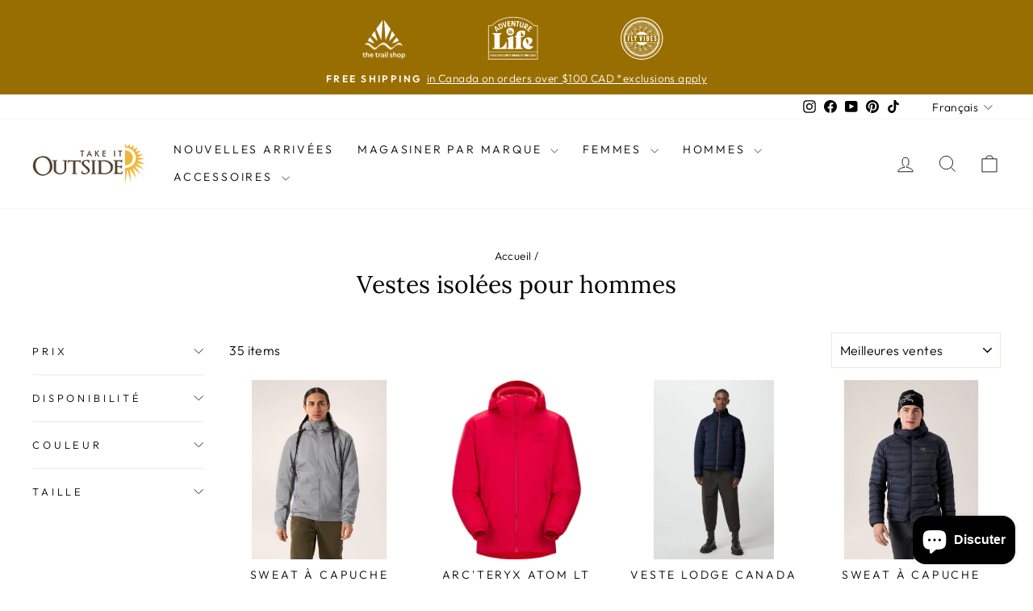

--- FILE ---
content_type: text/html; charset=utf-8
request_url: https://takeitoutside.ca/fr/collections/mens-insulated-jackets
body_size: 47672
content:
<!doctype html>
<html class="no-js" lang="fr" dir="ltr">
<head>
  <meta charset="utf-8">
  <meta http-equiv="X-UA-Compatible" content="IE=edge,chrome=1">
  <meta name="viewport" content="width=device-width,initial-scale=1">
  <meta name="theme-color" content="#111111">
  <link rel="canonical" href="https://takeitoutside.ca/fr/collections/mens-insulated-jackets">
  <link rel="preconnect" href="https://cdn.shopify.com" crossorigin>
  <link rel="preconnect" href="https://fonts.shopifycdn.com" crossorigin>
  <link rel="dns-prefetch" href="https://productreviews.shopifycdn.com">
  <link rel="dns-prefetch" href="https://ajax.googleapis.com">
  <link rel="dns-prefetch" href="https://maps.googleapis.com">
  <link rel="dns-prefetch" href="https://maps.gstatic.com"><link rel="shortcut icon" href="//takeitoutside.ca/cdn/shop/files/sun-favicon_32x32.png?v=1663170308" type="image/png" /><title>Vestes isolées pour hommes
&ndash; Take It Outside
</title>
<meta name="description" content="Restez au chaud avec nos vestes isolantes pour hommes de grandes marques comme Patagonia, The North Face et Arc&#39;teryx. Parfaites pour les aventures en plein air et pour un usage quotidien. Achetez des vestes isolantes de haute qualité chez Take It Outside !"><meta property="og:site_name" content="Take It Outside">
  <meta property="og:url" content="https://takeitoutside.ca/fr/collections/mens-insulated-jackets">
  <meta property="og:title" content="Vestes isolées pour hommes">
  <meta property="og:type" content="website">
  <meta property="og:description" content="Restez au chaud avec nos vestes isolantes pour hommes de grandes marques comme Patagonia, The North Face et Arc&#39;teryx. Parfaites pour les aventures en plein air et pour un usage quotidien. Achetez des vestes isolantes de haute qualité chez Take It Outside !"><meta property="og:image" content="http://takeitoutside.ca/cdn/shop/collections/Slide_16_9_-_15.jpg?v=1712246880">
    <meta property="og:image:secure_url" content="https://takeitoutside.ca/cdn/shop/collections/Slide_16_9_-_15.jpg?v=1712246880">
    <meta property="og:image:width" content="1440">
    <meta property="og:image:height" content="810"><meta name="twitter:site" content="@">
  <meta name="twitter:card" content="summary_large_image">
  <meta name="twitter:title" content="Vestes isolées pour hommes">
  <meta name="twitter:description" content="Restez au chaud avec nos vestes isolantes pour hommes de grandes marques comme Patagonia, The North Face et Arc&#39;teryx. Parfaites pour les aventures en plein air et pour un usage quotidien. Achetez des vestes isolantes de haute qualité chez Take It Outside !">
<style data-shopify>@font-face {
  font-family: Lora;
  font-weight: 400;
  font-style: normal;
  font-display: swap;
  src: url("//takeitoutside.ca/cdn/fonts/lora/lora_n4.9a60cb39eff3bfbc472bac5b3c5c4d7c878f0a8d.woff2") format("woff2"),
       url("//takeitoutside.ca/cdn/fonts/lora/lora_n4.4d935d2630ceaf34d2e494106075f8d9f1257d25.woff") format("woff");
}

  @font-face {
  font-family: Outfit;
  font-weight: 300;
  font-style: normal;
  font-display: swap;
  src: url("//takeitoutside.ca/cdn/fonts/outfit/outfit_n3.8c97ae4c4fac7c2ea467a6dc784857f4de7e0e37.woff2") format("woff2"),
       url("//takeitoutside.ca/cdn/fonts/outfit/outfit_n3.b50a189ccde91f9bceee88f207c18c09f0b62a7b.woff") format("woff");
}


  @font-face {
  font-family: Outfit;
  font-weight: 600;
  font-style: normal;
  font-display: swap;
  src: url("//takeitoutside.ca/cdn/fonts/outfit/outfit_n6.dfcbaa80187851df2e8384061616a8eaa1702fdc.woff2") format("woff2"),
       url("//takeitoutside.ca/cdn/fonts/outfit/outfit_n6.88384e9fc3e36038624caccb938f24ea8008a91d.woff") format("woff");
}

  
  
</style><link href="//takeitoutside.ca/cdn/shop/t/64/assets/theme.css?v=93626464380700918791750872586" rel="stylesheet" type="text/css" media="all" />
<style data-shopify>:root {
    --typeHeaderPrimary: Lora;
    --typeHeaderFallback: serif;
    --typeHeaderSize: 30px;
    --typeHeaderWeight: 400;
    --typeHeaderLineHeight: 1;
    --typeHeaderSpacing: 0.0em;

    --typeBasePrimary:Outfit;
    --typeBaseFallback:sans-serif;
    --typeBaseSize: 16px;
    --typeBaseWeight: 300;
    --typeBaseSpacing: 0.025em;
    --typeBaseLineHeight: 1.4;
    --typeBaselineHeightMinus01: 1.3;

    --typeCollectionTitle: 18px;

    --iconWeight: 2px;
    --iconLinecaps: miter;

    
        --buttonRadius: 0;
    

    --colorGridOverlayOpacity: 0.16;
    --colorAnnouncement: #996e00;
    --colorAnnouncementText: #ffffff;

    --colorBody: #ffffff;
    --colorBodyAlpha05: rgba(255, 255, 255, 0.05);
    --colorBodyDim: #f2f2f2;
    --colorBodyLightDim: #fafafa;
    --colorBodyMediumDim: #f5f5f5;


    --colorBorder: #e8e8e1;

    --colorBtnPrimary: #111111;
    --colorBtnPrimaryLight: #2b2b2b;
    --colorBtnPrimaryDim: #040404;
    --colorBtnPrimaryText: #ffffff;

    --colorCartDot: #ff4f33;

    --colorDrawers: #ffffff;
    --colorDrawersDim: #f2f2f2;
    --colorDrawerBorder: #e8e8e1;
    --colorDrawerText: #000000;
    --colorDrawerTextDark: #000000;
    --colorDrawerButton: #111111;
    --colorDrawerButtonText: #ffffff;

    --colorFooter: #e2ad2c;
    --colorFooterText: #000000;
    --colorFooterTextAlpha01: #000000;

    --colorGridOverlay: #000000;
    --colorGridOverlayOpacity: 0.1;

    --colorHeaderTextAlpha01: rgba(0, 0, 0, 0.1);

    --colorHeroText: #ffffff;

    --colorSmallImageBg: #ffffff;
    --colorLargeImageBg: #0f0f0f;

    --colorImageOverlay: #000000;
    --colorImageOverlayOpacity: 0.1;
    --colorImageOverlayTextShadow: 0.2;

    --colorLink: #000000;

    --colorModalBg: rgba(230, 230, 230, 0.6);

    --colorNav: #ffffff;
    --colorNavText: #000000;

    --colorPrice: #1c1d1d;

    --colorSaleTag: #1c1d1d;
    --colorSaleTagText: #ffffff;

    --colorTextBody: #000000;
    --colorTextBodyAlpha015: rgba(0, 0, 0, 0.15);
    --colorTextBodyAlpha005: rgba(0, 0, 0, 0.05);
    --colorTextBodyAlpha008: rgba(0, 0, 0, 0.08);
    --colorTextSavings: #C20000;

    --urlIcoSelect: url(//takeitoutside.ca/cdn/shop/t/64/assets/ico-select.svg);
    --urlIcoSelectFooter: url(//takeitoutside.ca/cdn/shop/t/64/assets/ico-select-footer.svg);
    --urlIcoSelectWhite: url(//takeitoutside.ca/cdn/shop/t/64/assets/ico-select-white.svg);

    --grid-gutter: 17px;
    --drawer-gutter: 20px;

    --sizeChartMargin: 25px 0;
    --sizeChartIconMargin: 5px;

    --newsletterReminderPadding: 40px;

    /*Shop Pay Installments*/
    --color-body-text: #000000;
    --color-body: #ffffff;
    --color-bg: #ffffff;
    }

    .placeholder-content {
    background-image: linear-gradient(100deg, #ffffff 40%, #f7f7f7 63%, #ffffff 79%);
    }</style><script>
    document.documentElement.className = document.documentElement.className.replace('no-js', 'js');

    window.theme = window.theme || {};
    theme.routes = {
      home: "/fr",
      cart: "/fr/cart.js",
      cartPage: "/fr/cart",
      cartAdd: "/fr/cart/add.js",
      cartChange: "/fr/cart/change.js",
      search: "/fr/search",
      predictiveSearch: "/fr/search/suggest"
    };
    theme.strings = {
      soldOut: "Épuisé",
      unavailable: "Non disponible",
      inStockLabel: "En stock",
      oneStockLabel: "[count] en stock",
      otherStockLabel: "[count] en stock",
      willNotShipUntil: "Sera expédié après [date]",
      willBeInStockAfter: "Sera en stock à compter de [date]",
      waitingForStock: "En rupture de stock, expédition prochainement",
      savePrice: "Épargnez [saved_amount]",
      cartEmpty: "Votre panier est vide.",
      cartTermsConfirmation: "Vous devez accepter les termes et conditions de vente pour vérifier",
      searchCollections: "Collections",
      searchPages: "Pages",
      searchArticles: "Des articles",
      productFrom: "À partir de ",
      maxQuantity: "Vous ne pouvez avoir que [quantity] de [title] dans votre panier."
    };
    theme.settings = {
      cartType: "drawer",
      isCustomerTemplate: false,
      moneyFormat: "${{amount}}",
      saveType: "dollar",
      productImageSize: "square",
      productImageCover: false,
      predictiveSearch: true,
      predictiveSearchType: null,
      predictiveSearchVendor: true,
      predictiveSearchPrice: false,
      quickView: false,
      themeName: 'Impulse',
      themeVersion: "8.0.0"
    };
  </script>

  <script>window.performance && window.performance.mark && window.performance.mark('shopify.content_for_header.start');</script><meta name="google-site-verification" content="XVRRxm15bajcEJl-lWgsFDBnD_9OBc2Z65tYkLHmwZU">
<meta name="facebook-domain-verification" content="z61e2y3itb9iih3tnhad1ebg1kzn24">
<meta id="shopify-digital-wallet" name="shopify-digital-wallet" content="/11025678432/digital_wallets/dialog">
<meta name="shopify-checkout-api-token" content="9cf9ead9a87f4d5239915fba1c4b5b2c">
<link rel="alternate" type="application/atom+xml" title="Feed" href="/fr/collections/mens-insulated-jackets.atom" />
<link rel="next" href="/fr/collections/mens-insulated-jackets?page=2">
<link rel="alternate" hreflang="x-default" href="https://takeitoutside.ca/collections/mens-insulated-jackets">
<link rel="alternate" hreflang="en-CA" href="https://takeitoutside.ca/collections/mens-insulated-jackets">
<link rel="alternate" hreflang="fr-CA" href="https://takeitoutside.ca/fr/collections/mens-insulated-jackets">
<link rel="alternate" type="application/json+oembed" href="https://takeitoutside.ca/fr/collections/mens-insulated-jackets.oembed">
<script async="async" src="/checkouts/internal/preloads.js?locale=fr-CA"></script>
<link rel="preconnect" href="https://shop.app" crossorigin="anonymous">
<script async="async" src="https://shop.app/checkouts/internal/preloads.js?locale=fr-CA&shop_id=11025678432" crossorigin="anonymous"></script>
<script id="apple-pay-shop-capabilities" type="application/json">{"shopId":11025678432,"countryCode":"CA","currencyCode":"CAD","merchantCapabilities":["supports3DS"],"merchantId":"gid:\/\/shopify\/Shop\/11025678432","merchantName":"Take It Outside","requiredBillingContactFields":["postalAddress","email","phone"],"requiredShippingContactFields":["postalAddress","email","phone"],"shippingType":"shipping","supportedNetworks":["visa","masterCard","interac"],"total":{"type":"pending","label":"Take It Outside","amount":"1.00"},"shopifyPaymentsEnabled":true,"supportsSubscriptions":true}</script>
<script id="shopify-features" type="application/json">{"accessToken":"9cf9ead9a87f4d5239915fba1c4b5b2c","betas":["rich-media-storefront-analytics"],"domain":"takeitoutside.ca","predictiveSearch":true,"shopId":11025678432,"locale":"fr"}</script>
<script>var Shopify = Shopify || {};
Shopify.shop = "take-it-outside-inc.myshopify.com";
Shopify.locale = "fr";
Shopify.currency = {"active":"CAD","rate":"1.0"};
Shopify.country = "CA";
Shopify.theme = {"name":"TIOi Version 8.0.0","id":150045458686,"schema_name":"TIOi","schema_version":"8.0.0","theme_store_id":null,"role":"main"};
Shopify.theme.handle = "null";
Shopify.theme.style = {"id":null,"handle":null};
Shopify.cdnHost = "takeitoutside.ca/cdn";
Shopify.routes = Shopify.routes || {};
Shopify.routes.root = "/fr/";</script>
<script type="module">!function(o){(o.Shopify=o.Shopify||{}).modules=!0}(window);</script>
<script>!function(o){function n(){var o=[];function n(){o.push(Array.prototype.slice.apply(arguments))}return n.q=o,n}var t=o.Shopify=o.Shopify||{};t.loadFeatures=n(),t.autoloadFeatures=n()}(window);</script>
<script>
  window.ShopifyPay = window.ShopifyPay || {};
  window.ShopifyPay.apiHost = "shop.app\/pay";
  window.ShopifyPay.redirectState = null;
</script>
<script id="shop-js-analytics" type="application/json">{"pageType":"collection"}</script>
<script defer="defer" async type="module" src="//takeitoutside.ca/cdn/shopifycloud/shop-js/modules/v2/client.init-shop-cart-sync_XvpUV7qp.fr.esm.js"></script>
<script defer="defer" async type="module" src="//takeitoutside.ca/cdn/shopifycloud/shop-js/modules/v2/chunk.common_C2xzKNNs.esm.js"></script>
<script type="module">
  await import("//takeitoutside.ca/cdn/shopifycloud/shop-js/modules/v2/client.init-shop-cart-sync_XvpUV7qp.fr.esm.js");
await import("//takeitoutside.ca/cdn/shopifycloud/shop-js/modules/v2/chunk.common_C2xzKNNs.esm.js");

  window.Shopify.SignInWithShop?.initShopCartSync?.({"fedCMEnabled":true,"windoidEnabled":true});

</script>
<script>
  window.Shopify = window.Shopify || {};
  if (!window.Shopify.featureAssets) window.Shopify.featureAssets = {};
  window.Shopify.featureAssets['shop-js'] = {"shop-cart-sync":["modules/v2/client.shop-cart-sync_C66VAAYi.fr.esm.js","modules/v2/chunk.common_C2xzKNNs.esm.js"],"shop-button":["modules/v2/client.shop-button_Bz0N9rYp.fr.esm.js","modules/v2/chunk.common_C2xzKNNs.esm.js"],"init-fed-cm":["modules/v2/client.init-fed-cm_By4eIqYa.fr.esm.js","modules/v2/chunk.common_C2xzKNNs.esm.js"],"init-windoid":["modules/v2/client.init-windoid_CdJe_Ee3.fr.esm.js","modules/v2/chunk.common_C2xzKNNs.esm.js"],"init-shop-cart-sync":["modules/v2/client.init-shop-cart-sync_XvpUV7qp.fr.esm.js","modules/v2/chunk.common_C2xzKNNs.esm.js"],"init-shop-email-lookup-coordinator":["modules/v2/client.init-shop-email-lookup-coordinator_BPuRLqHy.fr.esm.js","modules/v2/chunk.common_C2xzKNNs.esm.js"],"shop-cash-offers":["modules/v2/client.shop-cash-offers_B90ok608.fr.esm.js","modules/v2/chunk.common_C2xzKNNs.esm.js","modules/v2/chunk.modal_7MqWQJ87.esm.js"],"pay-button":["modules/v2/client.pay-button_CmFhG2BZ.fr.esm.js","modules/v2/chunk.common_C2xzKNNs.esm.js"],"shop-login-button":["modules/v2/client.shop-login-button_DrlPOW6Z.fr.esm.js","modules/v2/chunk.common_C2xzKNNs.esm.js","modules/v2/chunk.modal_7MqWQJ87.esm.js"],"shop-toast-manager":["modules/v2/client.shop-toast-manager_kCJHoUCw.fr.esm.js","modules/v2/chunk.common_C2xzKNNs.esm.js"],"avatar":["modules/v2/client.avatar_BTnouDA3.fr.esm.js"],"init-shop-for-new-customer-accounts":["modules/v2/client.init-shop-for-new-customer-accounts_Cv1WqR1n.fr.esm.js","modules/v2/client.shop-login-button_DrlPOW6Z.fr.esm.js","modules/v2/chunk.common_C2xzKNNs.esm.js","modules/v2/chunk.modal_7MqWQJ87.esm.js"],"init-customer-accounts":["modules/v2/client.init-customer-accounts_C5-IhKGM.fr.esm.js","modules/v2/client.shop-login-button_DrlPOW6Z.fr.esm.js","modules/v2/chunk.common_C2xzKNNs.esm.js","modules/v2/chunk.modal_7MqWQJ87.esm.js"],"init-customer-accounts-sign-up":["modules/v2/client.init-customer-accounts-sign-up_Dqgdz3C3.fr.esm.js","modules/v2/client.shop-login-button_DrlPOW6Z.fr.esm.js","modules/v2/chunk.common_C2xzKNNs.esm.js","modules/v2/chunk.modal_7MqWQJ87.esm.js"],"lead-capture":["modules/v2/client.lead-capture_CSmE_fhP.fr.esm.js","modules/v2/chunk.common_C2xzKNNs.esm.js","modules/v2/chunk.modal_7MqWQJ87.esm.js"],"checkout-modal":["modules/v2/client.checkout-modal_NILs_SXn.fr.esm.js","modules/v2/chunk.common_C2xzKNNs.esm.js","modules/v2/chunk.modal_7MqWQJ87.esm.js"],"shop-follow-button":["modules/v2/client.shop-follow-button_D7RRykwK.fr.esm.js","modules/v2/chunk.common_C2xzKNNs.esm.js","modules/v2/chunk.modal_7MqWQJ87.esm.js"],"shop-login":["modules/v2/client.shop-login_CKcjyRl_.fr.esm.js","modules/v2/chunk.common_C2xzKNNs.esm.js","modules/v2/chunk.modal_7MqWQJ87.esm.js"],"payment-terms":["modules/v2/client.payment-terms_eoGasybT.fr.esm.js","modules/v2/chunk.common_C2xzKNNs.esm.js","modules/v2/chunk.modal_7MqWQJ87.esm.js"]};
</script>
<script id="__st">var __st={"a":11025678432,"offset":-14400,"reqid":"bfcf34d8-d85f-49f1-b473-a10349a872f4-1768843865","pageurl":"takeitoutside.ca\/fr\/collections\/mens-insulated-jackets","u":"871f83b2ed8b","p":"collection","rtyp":"collection","rid":234353459367};</script>
<script>window.ShopifyPaypalV4VisibilityTracking = true;</script>
<script id="captcha-bootstrap">!function(){'use strict';const t='contact',e='account',n='new_comment',o=[[t,t],['blogs',n],['comments',n],[t,'customer']],c=[[e,'customer_login'],[e,'guest_login'],[e,'recover_customer_password'],[e,'create_customer']],r=t=>t.map((([t,e])=>`form[action*='/${t}']:not([data-nocaptcha='true']) input[name='form_type'][value='${e}']`)).join(','),a=t=>()=>t?[...document.querySelectorAll(t)].map((t=>t.form)):[];function s(){const t=[...o],e=r(t);return a(e)}const i='password',u='form_key',d=['recaptcha-v3-token','g-recaptcha-response','h-captcha-response',i],f=()=>{try{return window.sessionStorage}catch{return}},m='__shopify_v',_=t=>t.elements[u];function p(t,e,n=!1){try{const o=window.sessionStorage,c=JSON.parse(o.getItem(e)),{data:r}=function(t){const{data:e,action:n}=t;return t[m]||n?{data:e,action:n}:{data:t,action:n}}(c);for(const[e,n]of Object.entries(r))t.elements[e]&&(t.elements[e].value=n);n&&o.removeItem(e)}catch(o){console.error('form repopulation failed',{error:o})}}const l='form_type',E='cptcha';function T(t){t.dataset[E]=!0}const w=window,h=w.document,L='Shopify',v='ce_forms',y='captcha';let A=!1;((t,e)=>{const n=(g='f06e6c50-85a8-45c8-87d0-21a2b65856fe',I='https://cdn.shopify.com/shopifycloud/storefront-forms-hcaptcha/ce_storefront_forms_captcha_hcaptcha.v1.5.2.iife.js',D={infoText:'Protégé par hCaptcha',privacyText:'Confidentialité',termsText:'Conditions'},(t,e,n)=>{const o=w[L][v],c=o.bindForm;if(c)return c(t,g,e,D).then(n);var r;o.q.push([[t,g,e,D],n]),r=I,A||(h.body.append(Object.assign(h.createElement('script'),{id:'captcha-provider',async:!0,src:r})),A=!0)});var g,I,D;w[L]=w[L]||{},w[L][v]=w[L][v]||{},w[L][v].q=[],w[L][y]=w[L][y]||{},w[L][y].protect=function(t,e){n(t,void 0,e),T(t)},Object.freeze(w[L][y]),function(t,e,n,w,h,L){const[v,y,A,g]=function(t,e,n){const i=e?o:[],u=t?c:[],d=[...i,...u],f=r(d),m=r(i),_=r(d.filter((([t,e])=>n.includes(e))));return[a(f),a(m),a(_),s()]}(w,h,L),I=t=>{const e=t.target;return e instanceof HTMLFormElement?e:e&&e.form},D=t=>v().includes(t);t.addEventListener('submit',(t=>{const e=I(t);if(!e)return;const n=D(e)&&!e.dataset.hcaptchaBound&&!e.dataset.recaptchaBound,o=_(e),c=g().includes(e)&&(!o||!o.value);(n||c)&&t.preventDefault(),c&&!n&&(function(t){try{if(!f())return;!function(t){const e=f();if(!e)return;const n=_(t);if(!n)return;const o=n.value;o&&e.removeItem(o)}(t);const e=Array.from(Array(32),(()=>Math.random().toString(36)[2])).join('');!function(t,e){_(t)||t.append(Object.assign(document.createElement('input'),{type:'hidden',name:u})),t.elements[u].value=e}(t,e),function(t,e){const n=f();if(!n)return;const o=[...t.querySelectorAll(`input[type='${i}']`)].map((({name:t})=>t)),c=[...d,...o],r={};for(const[a,s]of new FormData(t).entries())c.includes(a)||(r[a]=s);n.setItem(e,JSON.stringify({[m]:1,action:t.action,data:r}))}(t,e)}catch(e){console.error('failed to persist form',e)}}(e),e.submit())}));const S=(t,e)=>{t&&!t.dataset[E]&&(n(t,e.some((e=>e===t))),T(t))};for(const o of['focusin','change'])t.addEventListener(o,(t=>{const e=I(t);D(e)&&S(e,y())}));const B=e.get('form_key'),M=e.get(l),P=B&&M;t.addEventListener('DOMContentLoaded',(()=>{const t=y();if(P)for(const e of t)e.elements[l].value===M&&p(e,B);[...new Set([...A(),...v().filter((t=>'true'===t.dataset.shopifyCaptcha))])].forEach((e=>S(e,t)))}))}(h,new URLSearchParams(w.location.search),n,t,e,['guest_login'])})(!0,!0)}();</script>
<script integrity="sha256-4kQ18oKyAcykRKYeNunJcIwy7WH5gtpwJnB7kiuLZ1E=" data-source-attribution="shopify.loadfeatures" defer="defer" src="//takeitoutside.ca/cdn/shopifycloud/storefront/assets/storefront/load_feature-a0a9edcb.js" crossorigin="anonymous"></script>
<script crossorigin="anonymous" defer="defer" src="//takeitoutside.ca/cdn/shopifycloud/storefront/assets/shopify_pay/storefront-65b4c6d7.js?v=20250812"></script>
<script data-source-attribution="shopify.dynamic_checkout.dynamic.init">var Shopify=Shopify||{};Shopify.PaymentButton=Shopify.PaymentButton||{isStorefrontPortableWallets:!0,init:function(){window.Shopify.PaymentButton.init=function(){};var t=document.createElement("script");t.src="https://takeitoutside.ca/cdn/shopifycloud/portable-wallets/latest/portable-wallets.fr.js",t.type="module",document.head.appendChild(t)}};
</script>
<script data-source-attribution="shopify.dynamic_checkout.buyer_consent">
  function portableWalletsHideBuyerConsent(e){var t=document.getElementById("shopify-buyer-consent"),n=document.getElementById("shopify-subscription-policy-button");t&&n&&(t.classList.add("hidden"),t.setAttribute("aria-hidden","true"),n.removeEventListener("click",e))}function portableWalletsShowBuyerConsent(e){var t=document.getElementById("shopify-buyer-consent"),n=document.getElementById("shopify-subscription-policy-button");t&&n&&(t.classList.remove("hidden"),t.removeAttribute("aria-hidden"),n.addEventListener("click",e))}window.Shopify?.PaymentButton&&(window.Shopify.PaymentButton.hideBuyerConsent=portableWalletsHideBuyerConsent,window.Shopify.PaymentButton.showBuyerConsent=portableWalletsShowBuyerConsent);
</script>
<script data-source-attribution="shopify.dynamic_checkout.cart.bootstrap">document.addEventListener("DOMContentLoaded",(function(){function t(){return document.querySelector("shopify-accelerated-checkout-cart, shopify-accelerated-checkout")}if(t())Shopify.PaymentButton.init();else{new MutationObserver((function(e,n){t()&&(Shopify.PaymentButton.init(),n.disconnect())})).observe(document.body,{childList:!0,subtree:!0})}}));
</script>
<link id="shopify-accelerated-checkout-styles" rel="stylesheet" media="screen" href="https://takeitoutside.ca/cdn/shopifycloud/portable-wallets/latest/accelerated-checkout-backwards-compat.css" crossorigin="anonymous">
<style id="shopify-accelerated-checkout-cart">
        #shopify-buyer-consent {
  margin-top: 1em;
  display: inline-block;
  width: 100%;
}

#shopify-buyer-consent.hidden {
  display: none;
}

#shopify-subscription-policy-button {
  background: none;
  border: none;
  padding: 0;
  text-decoration: underline;
  font-size: inherit;
  cursor: pointer;
}

#shopify-subscription-policy-button::before {
  box-shadow: none;
}

      </style>

<script>window.performance && window.performance.mark && window.performance.mark('shopify.content_for_header.end');</script>

  <script src="//takeitoutside.ca/cdn/shop/t/64/assets/vendor-scripts-v11.js" defer="defer"></script><script src="//takeitoutside.ca/cdn/shop/t/64/assets/theme.js?v=22325264162658116151750872569" defer="defer"></script>
<!-- BEGIN app block: shopify://apps/seo-manager-venntov/blocks/seomanager/c54c366f-d4bb-4d52-8d2f-dd61ce8e7e12 --><!-- BEGIN app snippet: SEOManager4 -->
<meta name='seomanager' content='4.0.5' /> 


<script>
	function sm_htmldecode(str) {
		var txt = document.createElement('textarea');
		txt.innerHTML = str;
		return txt.value;
	}

	var venntov_title = sm_htmldecode("Vestes isolées pour hommes");
	var venntov_description = sm_htmldecode("Restez au chaud avec nos vestes isolantes pour hommes de grandes marques comme Patagonia, The North Face et Arc&#39;teryx. Parfaites pour les aventures en plein air et pour un usage quotidien. Achetez des vestes isolantes de haute qualité chez Take It Outside !");
	
	if (venntov_title != '') {
		document.title = venntov_title;	
	}
	else {
		document.title = "Vestes isolées pour hommes";	
	}

	if (document.querySelector('meta[name="description"]') == null) {
		var venntov_desc = document.createElement('meta');
		venntov_desc.name = "description";
		venntov_desc.content = venntov_description;
		var venntov_head = document.head;
		venntov_head.appendChild(venntov_desc);
	} else {
		document.querySelector('meta[name="description"]').setAttribute("content", venntov_description);
	}
</script>

<script>
	var venntov_robotVals = "index, follow, max-image-preview:large, max-snippet:-1, max-video-preview:-1";
	if (venntov_robotVals !== "") {
		document.querySelectorAll("[name='robots']").forEach(e => e.remove());
		var venntov_robotMeta = document.createElement('meta');
		venntov_robotMeta.name = "robots";
		venntov_robotMeta.content = venntov_robotVals;
		var venntov_head = document.head;
		venntov_head.appendChild(venntov_robotMeta);
	}
</script>

<script>
	var venntov_googleVals = "";
	if (venntov_googleVals !== "") {
		document.querySelectorAll("[name='google']").forEach(e => e.remove());
		var venntov_googleMeta = document.createElement('meta');
		venntov_googleMeta.name = "google";
		venntov_googleMeta.content = venntov_googleVals;
		var venntov_head = document.head;
		venntov_head.appendChild(venntov_googleMeta);
	}
	</script>
	<!-- JSON-LD support -->

			<script type="application/ld+json">
			{
				"@context" : "http://schema.org",
				"@type": "CollectionPage",
				"@id": "https://takeitoutside.ca/fr/collections/mens-insulated-jackets",
				"name": "Vestes isolées pour hommes",
				"url": "https://takeitoutside.ca/fr/collections/mens-insulated-jackets","description": " Découvrez notre sélection haut de gamme de vestes isolantes pour hommes chez Take It Outside, avec des marques renommées comme Canada Goose, Patagonia, The North Face et Arc'teryx. Conçues pour vous garder au chaud dans les conditions les plus froides, nos vestes offrent une isolation, une durabilité et un style supérieurs. Idéales pour les aventures en plein air ou les tenues décontractées, ces vestes assurent un confort et une protection maximum. Achetez dès maintenant pour trouver la veste isolante parfaite pour vos besoins.\n\n","image": "https://takeitoutside.ca/cdn/shop/collections/Slide_16_9_-_15.jpg?v=1712246880&width=1024","mainEntity": {
					"@type": "ItemList",
					"itemListElement": [
						{
							"@type": "ListItem",
							"position": 1,		
							"item": {
								"@id": "https://takeitoutside.ca/fr/collections/mens-insulated-jackets/fr/products/arcteryx-mens-atom-hoody",
								"url": "https://takeitoutside.ca/fr/collections/mens-insulated-jackets/fr/products/arcteryx-mens-atom-hoody"
							}
						},
						{
							"@type": "ListItem",
							"position": 2,		
							"item": {
								"@id": "https://takeitoutside.ca/fr/collections/mens-insulated-jackets/fr/products/arcteryx-atom-lt-hoody-mens",
								"url": "https://takeitoutside.ca/fr/collections/mens-insulated-jackets/fr/products/arcteryx-atom-lt-hoody-mens"
							}
						},
						{
							"@type": "ListItem",
							"position": 3,		
							"item": {
								"@id": "https://takeitoutside.ca/fr/collections/mens-insulated-jackets/fr/products/canada-goose-lodge-jacket-regular-black-label",
								"url": "https://takeitoutside.ca/fr/collections/mens-insulated-jackets/fr/products/canada-goose-lodge-jacket-regular-black-label"
							}
						},
						{
							"@type": "ListItem",
							"position": 4,		
							"item": {
								"@id": "https://takeitoutside.ca/fr/collections/mens-insulated-jackets/fr/products/arcteryx-cerium-hoody-mens",
								"url": "https://takeitoutside.ca/fr/collections/mens-insulated-jackets/fr/products/arcteryx-cerium-hoody-mens"
							}
						},
						{
							"@type": "ListItem",
							"position": 5,		
							"item": {
								"@id": "https://takeitoutside.ca/fr/collections/mens-insulated-jackets/fr/products/arcteryx-beta-mens-jacket",
								"url": "https://takeitoutside.ca/fr/collections/mens-insulated-jackets/fr/products/arcteryx-beta-mens-jacket"
							}
						},
						{
							"@type": "ListItem",
							"position": 6,		
							"item": {
								"@id": "https://takeitoutside.ca/fr/collections/mens-insulated-jackets/fr/products/vuori-echo-insulated-jacket-mens",
								"url": "https://takeitoutside.ca/fr/collections/mens-insulated-jackets/fr/products/vuori-echo-insulated-jacket-mens"
							}
						},
						{
							"@type": "ListItem",
							"position": 7,		
							"item": {
								"@id": "https://takeitoutside.ca/fr/collections/mens-insulated-jackets/fr/products/canada-goose-macmillan-parka-black-label-heritage-mens",
								"url": "https://takeitoutside.ca/fr/collections/mens-insulated-jackets/fr/products/canada-goose-macmillan-parka-black-label-heritage-mens"
							}
						},
						{
							"@type": "ListItem",
							"position": 8,		
							"item": {
								"@id": "https://takeitoutside.ca/fr/collections/mens-insulated-jackets/fr/products/canada-goose-lodge-jacket-mens",
								"url": "https://takeitoutside.ca/fr/collections/mens-insulated-jackets/fr/products/canada-goose-lodge-jacket-mens"
							}
						},
						{
							"@type": "ListItem",
							"position": 9,		
							"item": {
								"@id": "https://takeitoutside.ca/fr/collections/mens-insulated-jackets/fr/products/canada-goose-hybridge-lite-jacket-mens",
								"url": "https://takeitoutside.ca/fr/collections/mens-insulated-jackets/fr/products/canada-goose-hybridge-lite-jacket-mens"
							}
						},
						{
							"@type": "ListItem",
							"position": 10,		
							"item": {
								"@id": "https://takeitoutside.ca/fr/collections/mens-insulated-jackets/fr/products/kuhl-impakt-jacket-insulated",
								"url": "https://takeitoutside.ca/fr/collections/mens-insulated-jackets/fr/products/kuhl-impakt-jacket-insulated"
							}
						},
						{
							"@type": "ListItem",
							"position": 11,		
							"item": {
								"@id": "https://takeitoutside.ca/fr/collections/mens-insulated-jackets/fr/products/canada-goose-lodge-down-hoody-matte-finish-mens",
								"url": "https://takeitoutside.ca/fr/collections/mens-insulated-jackets/fr/products/canada-goose-lodge-down-hoody-matte-finish-mens"
							}
						},
						{
							"@type": "ListItem",
							"position": 12,		
							"item": {
								"@id": "https://takeitoutside.ca/fr/collections/mens-insulated-jackets/fr/products/arcteryx-gamma-hoody-mens",
								"url": "https://takeitoutside.ca/fr/collections/mens-insulated-jackets/fr/products/arcteryx-gamma-hoody-mens"
							}
						},
						{
							"@type": "ListItem",
							"position": 13,		
							"item": {
								"@id": "https://takeitoutside.ca/fr/collections/mens-insulated-jackets/fr/products/tentree-mens-nimbus-insulated-jacket",
								"url": "https://takeitoutside.ca/fr/collections/mens-insulated-jackets/fr/products/tentree-mens-nimbus-insulated-jacket"
							}
						},
						{
							"@type": "ListItem",
							"position": 14,		
							"item": {
								"@id": "https://takeitoutside.ca/fr/collections/mens-insulated-jackets/fr/products/arcteryx-ralle-insulated-jacket-mens",
								"url": "https://takeitoutside.ca/fr/collections/mens-insulated-jackets/fr/products/arcteryx-ralle-insulated-jacket-mens"
							}
						},
						{
							"@type": "ListItem",
							"position": 15,		
							"item": {
								"@id": "https://takeitoutside.ca/fr/collections/mens-insulated-jackets/fr/products/canada-goose-crofton-down-jacket-black-label-mens",
								"url": "https://takeitoutside.ca/fr/collections/mens-insulated-jackets/fr/products/canada-goose-crofton-down-jacket-black-label-mens"
							}
						},
						{
							"@type": "ListItem",
							"position": 16,		
							"item": {
								"@id": "https://takeitoutside.ca/fr/collections/mens-insulated-jackets/fr/products/canada-goose-crofton-down-hoody-black-label-mens",
								"url": "https://takeitoutside.ca/fr/collections/mens-insulated-jackets/fr/products/canada-goose-crofton-down-hoody-black-label-mens"
							}
						},
						{
							"@type": "ListItem",
							"position": 17,		
							"item": {
								"@id": "https://takeitoutside.ca/fr/collections/mens-insulated-jackets/fr/products/arcteryx-beta-down-insulated-jacket-mens",
								"url": "https://takeitoutside.ca/fr/collections/mens-insulated-jackets/fr/products/arcteryx-beta-down-insulated-jacket-mens"
							}
						},
						{
							"@type": "ListItem",
							"position": 18,		
							"item": {
								"@id": "https://takeitoutside.ca/fr/collections/mens-insulated-jackets/fr/products/arcteryx-beta-sl-jacket-m-x000010553",
								"url": "https://takeitoutside.ca/fr/collections/mens-insulated-jackets/fr/products/arcteryx-beta-sl-jacket-m-x000010553"
							}
						},
						{
							"@type": "ListItem",
							"position": 19,		
							"item": {
								"@id": "https://takeitoutside.ca/fr/collections/mens-insulated-jackets/fr/products/arcteryx-macai-jacket-mens",
								"url": "https://takeitoutside.ca/fr/collections/mens-insulated-jackets/fr/products/arcteryx-macai-jacket-mens"
							}
						},
						{
							"@type": "ListItem",
							"position": 20,		
							"item": {
								"@id": "https://takeitoutside.ca/fr/collections/mens-insulated-jackets/fr/products/arcteryx-gamma-jacket-mens",
								"url": "https://takeitoutside.ca/fr/collections/mens-insulated-jackets/fr/products/arcteryx-gamma-jacket-mens"
							}
						},
						{
							"@type": "ListItem",
							"position": 21,		
							"item": {
								"@id": "https://takeitoutside.ca/fr/collections/mens-insulated-jackets/fr/products/arcteryx-beta-sl-jacket-mens",
								"url": "https://takeitoutside.ca/fr/collections/mens-insulated-jackets/fr/products/arcteryx-beta-sl-jacket-mens"
							}
						},
						{
							"@type": "ListItem",
							"position": 22,		
							"item": {
								"@id": "https://takeitoutside.ca/fr/collections/mens-insulated-jackets/fr/products/tentree-cloud-shell-packable-puffer-mens",
								"url": "https://takeitoutside.ca/fr/collections/mens-insulated-jackets/fr/products/tentree-cloud-shell-packable-puffer-mens"
							}
						},
						{
							"@type": "ListItem",
							"position": 23,		
							"item": {
								"@id": "https://takeitoutside.ca/fr/collections/mens-insulated-jackets/fr/products/tentree-mens-nimbus-daily-parka",
								"url": "https://takeitoutside.ca/fr/collections/mens-insulated-jackets/fr/products/tentree-mens-nimbus-daily-parka"
							}
						},
						{
							"@type": "ListItem",
							"position": 24,		
							"item": {
								"@id": "https://takeitoutside.ca/fr/collections/mens-insulated-jackets/fr/products/canada-goose-lawrence-puffer",
								"url": "https://takeitoutside.ca/fr/collections/mens-insulated-jackets/fr/products/canada-goose-lawrence-puffer"
							}
						},
						{
							"@type": "ListItem",
							"position": 25,		
							"item": {
								"@id": "https://takeitoutside.ca/fr/collections/mens-insulated-jackets/fr/products/holebrook-aron-hood-waterproof-jacket",
								"url": "https://takeitoutside.ca/fr/collections/mens-insulated-jackets/fr/products/holebrook-aron-hood-waterproof-jacket"
							}
						},
						{
							"@type": "ListItem",
							"position": 26,		
							"item": {
								"@id": "https://takeitoutside.ca/fr/collections/mens-insulated-jackets/fr/products/fjallraven-skogso-jacket-m",
								"url": "https://takeitoutside.ca/fr/collections/mens-insulated-jackets/fr/products/fjallraven-skogso-jacket-m"
							}
						},
						{
							"@type": "ListItem",
							"position": 27,		
							"item": {
								"@id": "https://takeitoutside.ca/fr/collections/mens-insulated-jackets/fr/products/arcteryx-beta-ar-jacket-m-x000009906",
								"url": "https://takeitoutside.ca/fr/collections/mens-insulated-jackets/fr/products/arcteryx-beta-ar-jacket-m-x000009906"
							}
						},
						{
							"@type": "ListItem",
							"position": 28,		
							"item": {
								"@id": "https://takeitoutside.ca/fr/collections/mens-insulated-jackets/fr/products/vuori-mens-echo-insulated-jacket-2-0",
								"url": "https://takeitoutside.ca/fr/collections/mens-insulated-jackets/fr/products/vuori-mens-echo-insulated-jacket-2-0"
							}
						}]
				}
			}
			</script>

<!-- 524F4D20383A3331 --><!-- END app snippet -->

<!-- END app block --><!-- BEGIN app block: shopify://apps/instafeed/blocks/head-block/c447db20-095d-4a10-9725-b5977662c9d5 --><link rel="preconnect" href="https://cdn.nfcube.com/">
<link rel="preconnect" href="https://scontent.cdninstagram.com/">


  <script>
    document.addEventListener('DOMContentLoaded', function () {
      let instafeedScript = document.createElement('script');

      
        instafeedScript.src = 'https://storage.nfcube.com/instafeed-2bdaf60641b12bdaefc69026feaea7fa.js';
      

      document.body.appendChild(instafeedScript);
    });
  </script>





<!-- END app block --><!-- BEGIN app block: shopify://apps/instaindex/blocks/seo-tags/b4acb396-1232-4a24-bdc0-89d05041b7ff -->

<!-- BEGIN app snippet: speculation-rules --><!-- END app snippet -->

<!-- END app block --><!-- BEGIN app block: shopify://apps/klaviyo-email-marketing-sms/blocks/klaviyo-onsite-embed/2632fe16-c075-4321-a88b-50b567f42507 -->












  <script async src="https://static.klaviyo.com/onsite/js/RLZEtm/klaviyo.js?company_id=RLZEtm"></script>
  <script>!function(){if(!window.klaviyo){window._klOnsite=window._klOnsite||[];try{window.klaviyo=new Proxy({},{get:function(n,i){return"push"===i?function(){var n;(n=window._klOnsite).push.apply(n,arguments)}:function(){for(var n=arguments.length,o=new Array(n),w=0;w<n;w++)o[w]=arguments[w];var t="function"==typeof o[o.length-1]?o.pop():void 0,e=new Promise((function(n){window._klOnsite.push([i].concat(o,[function(i){t&&t(i),n(i)}]))}));return e}}})}catch(n){window.klaviyo=window.klaviyo||[],window.klaviyo.push=function(){var n;(n=window._klOnsite).push.apply(n,arguments)}}}}();</script>

  




  <script>
    window.klaviyoReviewsProductDesignMode = false
  </script>



  <!-- BEGIN app snippet: customer-hub-data --><script>
  if (!window.customerHub) {
    window.customerHub = {};
  }
  window.customerHub.storefrontRoutes = {
    login: "https://takeitoutside.ca/customer_authentication/redirect?locale=fr&region_country=CA?return_url=%2F%23k-hub",
    register: "https://account.takeitoutside.ca?locale=fr?return_url=%2F%23k-hub",
    logout: "/fr/account/logout",
    profile: "/fr/account",
    addresses: "/fr/account/addresses",
  };
  
  window.customerHub.userId = null;
  
  window.customerHub.storeDomain = "take-it-outside-inc.myshopify.com";

  

  
    window.customerHub.storeLocale = {
        currentLanguage: 'fr',
        currentCountry: 'CA',
        availableLanguages: [
          
            {
              iso_code: 'en',
              endonym_name: 'English'
            },
          
            {
              iso_code: 'fr',
              endonym_name: 'français'
            }
          
        ],
        availableCountries: [
          
            {
              iso_code: 'CA',
              name: 'Canada',
              currency_code: 'CAD'
            }
          
        ]
    };
  
</script>
<!-- END app snippet -->



  <!-- BEGIN app snippet: customer-hub-replace-links -->
<script>
  function replaceAccountLinks() {
    const selector =
      'a[href$="/account/login"], a[href$="/account"], a[href^="https://shopify.com/"][href*="/account"], a[href*="/customer_identity/redirect"], a[href*="/customer_authentication/redirect"], a[href$="/fr/account';
    const accountLinksNodes = document.querySelectorAll(selector);
    for (const node of accountLinksNodes) {
      const ignore = node.dataset.kHubIgnore !== undefined && node.dataset.kHubIgnore !== 'false';
      if (!ignore) {
        // Any login links to Shopify's account system, point them at the customer hub instead.
        node.href = '#k-hub';
        /**
         * There are some themes which apply a page transition on every click of an anchor tag (usually a fade-out) that's supposed to be faded back in when the next page loads.
         * However, since clicking the k-hub link doesn't trigger a page load, the page gets stuck on a blank screen.
         * Luckily, these themes usually have a className you can add to links to skip the transition.
         * Let's hope that all such themes are consistent/copy each other and just proactively add those classNames when we replace the link.
         **/
        node.classList.add('no-transition', 'js-no-transition');
      }
    }
  }

  
    if (document.readyState === 'complete') {
      replaceAccountLinks();
    } else {
      const controller = new AbortController();
      document.addEventListener(
        'readystatechange',
        () => {
          replaceAccountLinks(); // try to replace links both during `interactive` state and `complete` state
          if (document.readyState === 'complete') {
            // readystatechange can fire with "complete" multiple times per page load, so make sure we're not duplicating effort
            // by removing the listener afterwards.
            controller.abort();
          }
        },
        { signal: controller.signal },
      );
    }
  
</script>
<!-- END app snippet -->



<!-- END app block --><script src="https://cdn.shopify.com/extensions/7bc9bb47-adfa-4267-963e-cadee5096caf/inbox-1252/assets/inbox-chat-loader.js" type="text/javascript" defer="defer"></script>
<link href="https://monorail-edge.shopifysvc.com" rel="dns-prefetch">
<script>(function(){if ("sendBeacon" in navigator && "performance" in window) {try {var session_token_from_headers = performance.getEntriesByType('navigation')[0].serverTiming.find(x => x.name == '_s').description;} catch {var session_token_from_headers = undefined;}var session_cookie_matches = document.cookie.match(/_shopify_s=([^;]*)/);var session_token_from_cookie = session_cookie_matches && session_cookie_matches.length === 2 ? session_cookie_matches[1] : "";var session_token = session_token_from_headers || session_token_from_cookie || "";function handle_abandonment_event(e) {var entries = performance.getEntries().filter(function(entry) {return /monorail-edge.shopifysvc.com/.test(entry.name);});if (!window.abandonment_tracked && entries.length === 0) {window.abandonment_tracked = true;var currentMs = Date.now();var navigation_start = performance.timing.navigationStart;var payload = {shop_id: 11025678432,url: window.location.href,navigation_start,duration: currentMs - navigation_start,session_token,page_type: "collection"};window.navigator.sendBeacon("https://monorail-edge.shopifysvc.com/v1/produce", JSON.stringify({schema_id: "online_store_buyer_site_abandonment/1.1",payload: payload,metadata: {event_created_at_ms: currentMs,event_sent_at_ms: currentMs}}));}}window.addEventListener('pagehide', handle_abandonment_event);}}());</script>
<script id="web-pixels-manager-setup">(function e(e,d,r,n,o){if(void 0===o&&(o={}),!Boolean(null===(a=null===(i=window.Shopify)||void 0===i?void 0:i.analytics)||void 0===a?void 0:a.replayQueue)){var i,a;window.Shopify=window.Shopify||{};var t=window.Shopify;t.analytics=t.analytics||{};var s=t.analytics;s.replayQueue=[],s.publish=function(e,d,r){return s.replayQueue.push([e,d,r]),!0};try{self.performance.mark("wpm:start")}catch(e){}var l=function(){var e={modern:/Edge?\/(1{2}[4-9]|1[2-9]\d|[2-9]\d{2}|\d{4,})\.\d+(\.\d+|)|Firefox\/(1{2}[4-9]|1[2-9]\d|[2-9]\d{2}|\d{4,})\.\d+(\.\d+|)|Chrom(ium|e)\/(9{2}|\d{3,})\.\d+(\.\d+|)|(Maci|X1{2}).+ Version\/(15\.\d+|(1[6-9]|[2-9]\d|\d{3,})\.\d+)([,.]\d+|)( \(\w+\)|)( Mobile\/\w+|) Safari\/|Chrome.+OPR\/(9{2}|\d{3,})\.\d+\.\d+|(CPU[ +]OS|iPhone[ +]OS|CPU[ +]iPhone|CPU IPhone OS|CPU iPad OS)[ +]+(15[._]\d+|(1[6-9]|[2-9]\d|\d{3,})[._]\d+)([._]\d+|)|Android:?[ /-](13[3-9]|1[4-9]\d|[2-9]\d{2}|\d{4,})(\.\d+|)(\.\d+|)|Android.+Firefox\/(13[5-9]|1[4-9]\d|[2-9]\d{2}|\d{4,})\.\d+(\.\d+|)|Android.+Chrom(ium|e)\/(13[3-9]|1[4-9]\d|[2-9]\d{2}|\d{4,})\.\d+(\.\d+|)|SamsungBrowser\/([2-9]\d|\d{3,})\.\d+/,legacy:/Edge?\/(1[6-9]|[2-9]\d|\d{3,})\.\d+(\.\d+|)|Firefox\/(5[4-9]|[6-9]\d|\d{3,})\.\d+(\.\d+|)|Chrom(ium|e)\/(5[1-9]|[6-9]\d|\d{3,})\.\d+(\.\d+|)([\d.]+$|.*Safari\/(?![\d.]+ Edge\/[\d.]+$))|(Maci|X1{2}).+ Version\/(10\.\d+|(1[1-9]|[2-9]\d|\d{3,})\.\d+)([,.]\d+|)( \(\w+\)|)( Mobile\/\w+|) Safari\/|Chrome.+OPR\/(3[89]|[4-9]\d|\d{3,})\.\d+\.\d+|(CPU[ +]OS|iPhone[ +]OS|CPU[ +]iPhone|CPU IPhone OS|CPU iPad OS)[ +]+(10[._]\d+|(1[1-9]|[2-9]\d|\d{3,})[._]\d+)([._]\d+|)|Android:?[ /-](13[3-9]|1[4-9]\d|[2-9]\d{2}|\d{4,})(\.\d+|)(\.\d+|)|Mobile Safari.+OPR\/([89]\d|\d{3,})\.\d+\.\d+|Android.+Firefox\/(13[5-9]|1[4-9]\d|[2-9]\d{2}|\d{4,})\.\d+(\.\d+|)|Android.+Chrom(ium|e)\/(13[3-9]|1[4-9]\d|[2-9]\d{2}|\d{4,})\.\d+(\.\d+|)|Android.+(UC? ?Browser|UCWEB|U3)[ /]?(15\.([5-9]|\d{2,})|(1[6-9]|[2-9]\d|\d{3,})\.\d+)\.\d+|SamsungBrowser\/(5\.\d+|([6-9]|\d{2,})\.\d+)|Android.+MQ{2}Browser\/(14(\.(9|\d{2,})|)|(1[5-9]|[2-9]\d|\d{3,})(\.\d+|))(\.\d+|)|K[Aa][Ii]OS\/(3\.\d+|([4-9]|\d{2,})\.\d+)(\.\d+|)/},d=e.modern,r=e.legacy,n=navigator.userAgent;return n.match(d)?"modern":n.match(r)?"legacy":"unknown"}(),u="modern"===l?"modern":"legacy",c=(null!=n?n:{modern:"",legacy:""})[u],f=function(e){return[e.baseUrl,"/wpm","/b",e.hashVersion,"modern"===e.buildTarget?"m":"l",".js"].join("")}({baseUrl:d,hashVersion:r,buildTarget:u}),m=function(e){var d=e.version,r=e.bundleTarget,n=e.surface,o=e.pageUrl,i=e.monorailEndpoint;return{emit:function(e){var a=e.status,t=e.errorMsg,s=(new Date).getTime(),l=JSON.stringify({metadata:{event_sent_at_ms:s},events:[{schema_id:"web_pixels_manager_load/3.1",payload:{version:d,bundle_target:r,page_url:o,status:a,surface:n,error_msg:t},metadata:{event_created_at_ms:s}}]});if(!i)return console&&console.warn&&console.warn("[Web Pixels Manager] No Monorail endpoint provided, skipping logging."),!1;try{return self.navigator.sendBeacon.bind(self.navigator)(i,l)}catch(e){}var u=new XMLHttpRequest;try{return u.open("POST",i,!0),u.setRequestHeader("Content-Type","text/plain"),u.send(l),!0}catch(e){return console&&console.warn&&console.warn("[Web Pixels Manager] Got an unhandled error while logging to Monorail."),!1}}}}({version:r,bundleTarget:l,surface:e.surface,pageUrl:self.location.href,monorailEndpoint:e.monorailEndpoint});try{o.browserTarget=l,function(e){var d=e.src,r=e.async,n=void 0===r||r,o=e.onload,i=e.onerror,a=e.sri,t=e.scriptDataAttributes,s=void 0===t?{}:t,l=document.createElement("script"),u=document.querySelector("head"),c=document.querySelector("body");if(l.async=n,l.src=d,a&&(l.integrity=a,l.crossOrigin="anonymous"),s)for(var f in s)if(Object.prototype.hasOwnProperty.call(s,f))try{l.dataset[f]=s[f]}catch(e){}if(o&&l.addEventListener("load",o),i&&l.addEventListener("error",i),u)u.appendChild(l);else{if(!c)throw new Error("Did not find a head or body element to append the script");c.appendChild(l)}}({src:f,async:!0,onload:function(){if(!function(){var e,d;return Boolean(null===(d=null===(e=window.Shopify)||void 0===e?void 0:e.analytics)||void 0===d?void 0:d.initialized)}()){var d=window.webPixelsManager.init(e)||void 0;if(d){var r=window.Shopify.analytics;r.replayQueue.forEach((function(e){var r=e[0],n=e[1],o=e[2];d.publishCustomEvent(r,n,o)})),r.replayQueue=[],r.publish=d.publishCustomEvent,r.visitor=d.visitor,r.initialized=!0}}},onerror:function(){return m.emit({status:"failed",errorMsg:"".concat(f," has failed to load")})},sri:function(e){var d=/^sha384-[A-Za-z0-9+/=]+$/;return"string"==typeof e&&d.test(e)}(c)?c:"",scriptDataAttributes:o}),m.emit({status:"loading"})}catch(e){m.emit({status:"failed",errorMsg:(null==e?void 0:e.message)||"Unknown error"})}}})({shopId: 11025678432,storefrontBaseUrl: "https://takeitoutside.ca",extensionsBaseUrl: "https://extensions.shopifycdn.com/cdn/shopifycloud/web-pixels-manager",monorailEndpoint: "https://monorail-edge.shopifysvc.com/unstable/produce_batch",surface: "storefront-renderer",enabledBetaFlags: ["2dca8a86"],webPixelsConfigList: [{"id":"1525448958","configuration":"{\"accountID\":\"RLZEtm\",\"webPixelConfig\":\"eyJlbmFibGVBZGRlZFRvQ2FydEV2ZW50cyI6IHRydWV9\"}","eventPayloadVersion":"v1","runtimeContext":"STRICT","scriptVersion":"524f6c1ee37bacdca7657a665bdca589","type":"APP","apiClientId":123074,"privacyPurposes":["ANALYTICS","MARKETING"],"dataSharingAdjustments":{"protectedCustomerApprovalScopes":["read_customer_address","read_customer_email","read_customer_name","read_customer_personal_data","read_customer_phone"]}},{"id":"482574590","configuration":"{\"config\":\"{\\\"google_tag_ids\\\":[\\\"G-KW9MVJ6Y43\\\",\\\"GT-WKTC9BW\\\"],\\\"target_country\\\":\\\"CA\\\",\\\"gtag_events\\\":[{\\\"type\\\":\\\"begin_checkout\\\",\\\"action_label\\\":[\\\"G-SSGD0WG7W6\\\",\\\"G-KW9MVJ6Y43\\\",\\\"G-EBHVQJRB4P\\\",\\\"AW-11016682476\\\"]},{\\\"type\\\":\\\"search\\\",\\\"action_label\\\":[\\\"G-SSGD0WG7W6\\\",\\\"G-KW9MVJ6Y43\\\",\\\"G-EBHVQJRB4P\\\",\\\"AW-11016682476\\\"]},{\\\"type\\\":\\\"view_item\\\",\\\"action_label\\\":[\\\"G-SSGD0WG7W6\\\",\\\"MC-6E237D9F1X\\\",\\\"G-KW9MVJ6Y43\\\",\\\"G-EBHVQJRB4P\\\",\\\"AW-11016682476\\\"]},{\\\"type\\\":\\\"purchase\\\",\\\"action_label\\\":[\\\"G-SSGD0WG7W6\\\",\\\"MC-6E237D9F1X\\\",\\\"G-KW9MVJ6Y43\\\",\\\"G-EBHVQJRB4P\\\",\\\"AW-11016682476\\\"]},{\\\"type\\\":\\\"page_view\\\",\\\"action_label\\\":[\\\"G-SSGD0WG7W6\\\",\\\"MC-6E237D9F1X\\\",\\\"G-KW9MVJ6Y43\\\",\\\"G-EBHVQJRB4P\\\",\\\"AW-11016682476\\\"]},{\\\"type\\\":\\\"add_payment_info\\\",\\\"action_label\\\":[\\\"G-SSGD0WG7W6\\\",\\\"G-KW9MVJ6Y43\\\",\\\"G-EBHVQJRB4P\\\",\\\"AW-11016682476\\\"]},{\\\"type\\\":\\\"add_to_cart\\\",\\\"action_label\\\":[\\\"G-SSGD0WG7W6\\\",\\\"G-KW9MVJ6Y43\\\",\\\"G-EBHVQJRB4P\\\",\\\"AW-11016682476\\\"]}],\\\"enable_monitoring_mode\\\":false}\"}","eventPayloadVersion":"v1","runtimeContext":"OPEN","scriptVersion":"b2a88bafab3e21179ed38636efcd8a93","type":"APP","apiClientId":1780363,"privacyPurposes":[],"dataSharingAdjustments":{"protectedCustomerApprovalScopes":["read_customer_address","read_customer_email","read_customer_name","read_customer_personal_data","read_customer_phone"]}},{"id":"192446718","configuration":"{\"pixel_id\":\"717086975558070\",\"pixel_type\":\"facebook_pixel\",\"metaapp_system_user_token\":\"-\"}","eventPayloadVersion":"v1","runtimeContext":"OPEN","scriptVersion":"ca16bc87fe92b6042fbaa3acc2fbdaa6","type":"APP","apiClientId":2329312,"privacyPurposes":["ANALYTICS","MARKETING","SALE_OF_DATA"],"dataSharingAdjustments":{"protectedCustomerApprovalScopes":["read_customer_address","read_customer_email","read_customer_name","read_customer_personal_data","read_customer_phone"]}},{"id":"61735166","configuration":"{\"tagID\":\"2613829578238\"}","eventPayloadVersion":"v1","runtimeContext":"STRICT","scriptVersion":"18031546ee651571ed29edbe71a3550b","type":"APP","apiClientId":3009811,"privacyPurposes":["ANALYTICS","MARKETING","SALE_OF_DATA"],"dataSharingAdjustments":{"protectedCustomerApprovalScopes":["read_customer_address","read_customer_email","read_customer_name","read_customer_personal_data","read_customer_phone"]}},{"id":"12386558","configuration":"{\"myshopifyDomain\":\"take-it-outside-inc.myshopify.com\"}","eventPayloadVersion":"v1","runtimeContext":"STRICT","scriptVersion":"23b97d18e2aa74363140dc29c9284e87","type":"APP","apiClientId":2775569,"privacyPurposes":["ANALYTICS","MARKETING","SALE_OF_DATA"],"dataSharingAdjustments":{"protectedCustomerApprovalScopes":["read_customer_address","read_customer_email","read_customer_name","read_customer_phone","read_customer_personal_data"]}},{"id":"shopify-app-pixel","configuration":"{}","eventPayloadVersion":"v1","runtimeContext":"STRICT","scriptVersion":"0450","apiClientId":"shopify-pixel","type":"APP","privacyPurposes":["ANALYTICS","MARKETING"]},{"id":"shopify-custom-pixel","eventPayloadVersion":"v1","runtimeContext":"LAX","scriptVersion":"0450","apiClientId":"shopify-pixel","type":"CUSTOM","privacyPurposes":["ANALYTICS","MARKETING"]}],isMerchantRequest: false,initData: {"shop":{"name":"Take It Outside","paymentSettings":{"currencyCode":"CAD"},"myshopifyDomain":"take-it-outside-inc.myshopify.com","countryCode":"CA","storefrontUrl":"https:\/\/takeitoutside.ca\/fr"},"customer":null,"cart":null,"checkout":null,"productVariants":[],"purchasingCompany":null},},"https://takeitoutside.ca/cdn","fcfee988w5aeb613cpc8e4bc33m6693e112",{"modern":"","legacy":""},{"shopId":"11025678432","storefrontBaseUrl":"https:\/\/takeitoutside.ca","extensionBaseUrl":"https:\/\/extensions.shopifycdn.com\/cdn\/shopifycloud\/web-pixels-manager","surface":"storefront-renderer","enabledBetaFlags":"[\"2dca8a86\"]","isMerchantRequest":"false","hashVersion":"fcfee988w5aeb613cpc8e4bc33m6693e112","publish":"custom","events":"[[\"page_viewed\",{}],[\"collection_viewed\",{\"collection\":{\"id\":\"234353459367\",\"title\":\"Vestes isolées pour hommes\",\"productVariants\":[{\"price\":{\"amount\":360.0,\"currencyCode\":\"CAD\"},\"product\":{\"title\":\"Sweat à capuche Atom d'Arc'teryx - Homme\",\"vendor\":\"Arc'Teryx\",\"id\":\"8106452123902\",\"untranslatedTitle\":\"Sweat à capuche Atom d'Arc'teryx - Homme\",\"url\":\"\/fr\/products\/arcteryx-mens-atom-hoody\",\"type\":\"215-VESTE ISOLÉE POUR HOMMES\"},\"id\":\"46164974960894\",\"image\":{\"src\":\"\/\/takeitoutside.ca\/cdn\/shop\/files\/arcteryx-5_33b66583-8ac9-434f-b04d-7c3e4a1f7bb1.jpg?v=1744636364\"},\"sku\":\"X000007487-019619-S\",\"title\":\"Void \/ Petit\",\"untranslatedTitle\":\"Arc'teryx Void \/ Small\"},{\"price\":{\"amount\":360.0,\"currencyCode\":\"CAD\"},\"product\":{\"title\":\"Arc'teryx Atom LT Sweat à capuche pour homme\",\"vendor\":\"Arc'Teryx\",\"id\":\"5621911027879\",\"untranslatedTitle\":\"Arc'teryx Atom LT Sweat à capuche pour homme\",\"url\":\"\/fr\/products\/arcteryx-atom-lt-hoody-mens\",\"type\":\"215-VESTE ISOLÉE POUR HOMMES\"},\"id\":\"43790957838590\",\"image\":{\"src\":\"\/\/takeitoutside.ca\/cdn\/shop\/products\/Atom-LT-Hoody-Heritage.jpg?v=1713469002\"},\"sku\":\"X000007487-HER-S\",\"title\":\"Héritage d'Arcteryx \/ Petit\",\"untranslatedTitle\":\"Heritage \/ Small\"},{\"price\":{\"amount\":895.0,\"currencyCode\":\"CAD\"},\"product\":{\"title\":\"Veste Lodge Canada Goose pour hommes - Régulier - Black Label \",\"vendor\":\"Canada Goose\",\"id\":\"7553366294782\",\"untranslatedTitle\":\"Veste Lodge Canada Goose pour hommes - Régulier - Black Label \",\"url\":\"\/fr\/products\/canada-goose-lodge-jacket-regular-black-label\",\"type\":\"215-VESTE ISOLÉE POUR HOMMES\"},\"id\":\"42418636488958\",\"image\":{\"src\":\"\/\/takeitoutside.ca\/cdn\/shop\/products\/ITEMSIZE-1_5b8dd0b3-712f-4996-87ad-8940686a649c.png?v=1677080002\"},\"sku\":\"5079MB-NVY-S\",\"title\":\"CG Marine Atlantique \/ Petit\",\"untranslatedTitle\":\"Atlantic Navy \/ Small\"},{\"price\":{\"amount\":500.0,\"currencyCode\":\"CAD\"},\"product\":{\"title\":\"Sweat à capuche Arc'teryx Cerium - Homme\",\"vendor\":\"Arc'Teryx\",\"id\":\"8313163907326\",\"untranslatedTitle\":\"Sweat à capuche Arc'teryx Cerium - Homme\",\"url\":\"\/fr\/products\/arcteryx-cerium-hoody-mens\",\"type\":\"215-VESTE ISOLÉE POUR HOMMES\"},\"id\":\"44861282975998\",\"image\":{\"src\":\"\/\/takeitoutside.ca\/cdn\/shop\/files\/arcteryx_193cae14-6b10-4394-91ca-db3ea23eadae.jpg?v=1759757713\"},\"sku\":\"X000010521-001280-S\",\"title\":\"Saphir noir \/ Petit\",\"untranslatedTitle\":\"Black Sapphire \/ Small\"},{\"price\":{\"amount\":500.0,\"currencyCode\":\"CAD\"},\"product\":{\"title\":\"Veste Arc'teryx Beta - Homme\",\"vendor\":\"Arc'Teryx\",\"id\":\"7998668046590\",\"untranslatedTitle\":\"Veste Arc'teryx Beta - Homme\",\"url\":\"\/fr\/products\/arcteryx-beta-mens-jacket\",\"type\":\"215-VESTE ISOLÉE POUR HOMMES\"},\"id\":\"43886393000190\",\"image\":{\"src\":\"\/\/takeitoutside.ca\/cdn\/shop\/files\/arcteryx-f24-2_65f7f8db-5bc7-4dc0-9a3b-e40eccb64501.jpg?v=1755546589\"},\"sku\":\"X000007726-BLKSP-S\",\"title\":\"Saphir noir Arcteryx \/ Petit\",\"untranslatedTitle\":\"Black Sapphire \/ Small\"},{\"price\":{\"amount\":211.0,\"currencyCode\":\"CAD\"},\"product\":{\"title\":\"Veste isolée Vuori Echo pour hommes\",\"vendor\":\"Vuori\",\"id\":\"7904626311422\",\"untranslatedTitle\":\"Veste isolée Vuori Echo pour hommes\",\"url\":\"\/fr\/products\/vuori-echo-insulated-jacket-mens\",\"type\":\"215-VESTE ISOLÉE POUR HOMMES\"},\"id\":\"43618118467838\",\"image\":{\"src\":\"\/\/takeitoutside.ca\/cdn\/shop\/products\/VuoriEchoInsulatedJacketMen_scamel.jpg?v=1666108310\"},\"sku\":\"V535-CML-M\",\"title\":\"Chameau Vuori \/ Moyen\",\"untranslatedTitle\":\"Vuori Camel \/ Medium\"},{\"price\":{\"amount\":1325.0,\"currencyCode\":\"CAD\"},\"product\":{\"title\":\"Parka Canada Goose MacMillan Black Label \",\"vendor\":\"Canada Goose\",\"id\":\"7856428941566\",\"untranslatedTitle\":\"Parka Canada Goose MacMillan Black Label \",\"url\":\"\/fr\/products\/canada-goose-macmillan-parka-black-label-heritage-mens\",\"type\":\"215-VESTE ISOLÉE POUR HOMMES\"},\"id\":\"43457846870270\",\"image\":{\"src\":\"\/\/takeitoutside.ca\/cdn\/shop\/files\/canada-goose-1_f458df87-1f57-4847-b16d-303576bccd0f.jpg?v=1732219624\"},\"sku\":\"2080MB-BLK-S\",\"title\":\"CG Noir \/ Petit\",\"untranslatedTitle\":\"CG Black \/ Small\"},{\"price\":{\"amount\":895.0,\"currencyCode\":\"CAD\"},\"product\":{\"title\":\"Veste Lodge Canada Goose pour homme\",\"vendor\":\"Canada Goose\",\"id\":\"4102415286368\",\"untranslatedTitle\":\"Veste Lodge Canada Goose pour homme\",\"url\":\"\/fr\/products\/canada-goose-lodge-jacket-mens\",\"type\":\"215-VESTE ISOLÉE POUR HOMMES\"},\"id\":\"46020560093438\",\"image\":{\"src\":\"\/\/takeitoutside.ca\/cdn\/shop\/files\/canada-goose_91ecf5e0-a830-4b79-9ad7-2d13d7abeb6c.jpg?v=1732210311\"},\"sku\":\"5079M-222-S\",\"title\":\"Bleu ozone \/ Petit\",\"untranslatedTitle\":\"Ozone Blue \/ Small\"},{\"price\":{\"amount\":675.0,\"currencyCode\":\"CAD\"},\"product\":{\"title\":\"Canada Goose Veste HyBridge Lite pour hommes\",\"vendor\":\"Canada Goose\",\"id\":\"4444654272608\",\"untranslatedTitle\":\"Canada Goose Veste HyBridge Lite pour hommes\",\"url\":\"\/fr\/products\/canada-goose-hybridge-lite-jacket-mens\",\"type\":\"215-VESTE ISOLÉE POUR HOMMES\"},\"id\":\"31608976769120\",\"image\":{\"src\":\"\/\/takeitoutside.ca\/cdn\/shop\/products\/2701M_546_c.jpg?v=1677084244\"},\"sku\":\"2701M\",\"title\":\"CG Rouge \/ Moyen\",\"untranslatedTitle\":\"CG Red \/ Medium\"},{\"price\":{\"amount\":295.0,\"currencyCode\":\"CAD\"},\"product\":{\"title\":\"Veste isolante Kuhl Impakt\",\"vendor\":\"Kuhl\",\"id\":\"8602538639614\",\"untranslatedTitle\":\"Veste isolante Kuhl Impakt\",\"url\":\"\/fr\/products\/kuhl-impakt-jacket-insulated\",\"type\":\"215-VESTE ISOLÉE POUR HOMMES\"},\"id\":\"45657454936318\",\"image\":{\"src\":\"\/\/takeitoutside.ca\/cdn\/shop\/files\/kuhl_0c69529f-4034-4a57-becc-af6854a710b1.jpg?v=1721669396\"},\"sku\":\"1198-ES-M\",\"title\":\"Kuhl Expresso \/ Moyen\",\"untranslatedTitle\":\"Kuhl Espresso \/ Medium\"},{\"price\":{\"amount\":950.0,\"currencyCode\":\"CAD\"},\"product\":{\"title\":\"Canada Goose Lodge Sweat à capuche\",\"vendor\":\"Canada Goose\",\"id\":\"6953373106343\",\"untranslatedTitle\":\"Canada Goose Lodge Sweat à capuche\",\"url\":\"\/fr\/products\/canada-goose-lodge-down-hoody-matte-finish-mens\",\"type\":\"215-VESTE ISOLÉE POUR HOMMES\"},\"id\":\"42490216481022\",\"image\":{\"src\":\"\/\/takeitoutside.ca\/cdn\/shop\/products\/5078M_11_o.png?v=1677084944\"},\"sku\":\"5078M\",\"title\":\"CG Rouge \/ Petit\",\"untranslatedTitle\":\"Red \/ Small\"},{\"price\":{\"amount\":360.0,\"currencyCode\":\"CAD\"},\"product\":{\"title\":\"Sweat à capuche Arc'teryx Gamma - Homme\",\"vendor\":\"Arc'Teryx\",\"id\":\"7965740433662\",\"untranslatedTitle\":\"Sweat à capuche Arc'teryx Gamma - Homme\",\"url\":\"\/fr\/products\/arcteryx-gamma-hoody-mens\",\"type\":\"215-VESTE ISOLÉE POUR HOMMES\"},\"id\":\"43791074787582\",\"image\":{\"src\":\"\/\/takeitoutside.ca\/cdn\/shop\/products\/arcteryx-Gamma-Hoody-Heritage1.jpg?v=1759929302\"},\"sku\":\"X000007465-RED-S\",\"title\":\"Héritage d'Arcteryx \/ Petit\",\"untranslatedTitle\":\"Heritage \/ Small\"},{\"price\":{\"amount\":248.0,\"currencyCode\":\"CAD\"},\"product\":{\"title\":\"Veste isolante Nimbus pour homme de Tentree\",\"vendor\":\"Ten Tree\",\"id\":\"8595737444606\",\"untranslatedTitle\":\"Veste isolante Nimbus pour homme de Tentree\",\"url\":\"\/fr\/products\/tentree-mens-nimbus-insulated-jacket\",\"type\":\"215-VESTE ISOLÉE POUR HOMMES\"},\"id\":\"45636932665598\",\"image\":{\"src\":\"\/\/takeitoutside.ca\/cdn\/shop\/files\/tentree_990dd708-085f-4580-aee6-cea40dce7d7b.jpg?v=1732908101\"},\"sku\":\"TCM6012-2277-M\",\"title\":\"Tentree Vert Urbain \/ Moyen\",\"untranslatedTitle\":\"Tentree Urban Green \/ Medium\"},{\"price\":{\"amount\":800.0,\"currencyCode\":\"CAD\"},\"product\":{\"title\":\"Arc'teryx Manteau isolé Ralle - Hommes\",\"vendor\":\"Arc'Teryx\",\"id\":\"7798127427838\",\"untranslatedTitle\":\"Arc'teryx Manteau isolé Ralle - Hommes\",\"url\":\"\/fr\/products\/arcteryx-ralle-insulated-jacket-mens\",\"type\":\"215-VESTE ISOLÉE POUR HOMMES\"},\"id\":\"43359173116158\",\"image\":{\"src\":\"\/\/takeitoutside.ca\/cdn\/shop\/files\/arc_teryx_32e0f767-a0e4-45e3-b1dd-9c529c72afd7.jpg?v=1720112841\"},\"sku\":\"X000007371-BLK-S\",\"title\":\"Arctéryx Noir \/ Petit\",\"untranslatedTitle\":\"Black \/ Small\"},{\"price\":{\"amount\":950.0,\"currencyCode\":\"CAD\"},\"product\":{\"title\":\"Doudoune Canada Goose Crofton Black Label\",\"vendor\":\"Canada Goose\",\"id\":\"7553315537150\",\"untranslatedTitle\":\"Doudoune Canada Goose Crofton Black Label\",\"url\":\"\/fr\/products\/canada-goose-crofton-down-jacket-black-label-mens\",\"type\":\"215-VESTE ISOLÉE POUR HOMMES\"},\"id\":\"42418547884286\",\"image\":{\"src\":\"\/\/takeitoutside.ca\/cdn\/shop\/products\/ITEMSIZE_fb925bc0-1bb5-43af-b29c-7cdaa54dc99b.png?v=1677091065\"},\"sku\":\"2228MB-BLK-S\",\"title\":\"Noir \/ Petit\",\"untranslatedTitle\":\"Black \/ Small\"},{\"price\":{\"amount\":995.0,\"currencyCode\":\"CAD\"},\"product\":{\"title\":\"Canada Goose Crofton Down Hoody pour hommes Black Label \",\"vendor\":\"Canada Goose\",\"id\":\"7553313538302\",\"untranslatedTitle\":\"Canada Goose Crofton Down Hoody pour hommes Black Label \",\"url\":\"\/fr\/products\/canada-goose-crofton-down-hoody-black-label-mens\",\"type\":\"215-VESTE ISOLÉE POUR HOMMES\"},\"id\":\"42418541789438\",\"image\":{\"src\":\"\/\/takeitoutside.ca\/cdn\/shop\/products\/ITEMSIZE-1_ddf9279c-92a4-48ba-8fe1-20b4294faa85.png?v=1677088894\"},\"sku\":\"2227MB-NVY-S\",\"title\":\"CG Marine Atlantique \/ Petit\",\"untranslatedTitle\":\"CG Atlantic Navy \/ Small\"},{\"price\":{\"amount\":1200.0,\"currencyCode\":\"CAD\"},\"product\":{\"title\":\"Veste isolante en duvet Arc'teryx Beta - Homme\",\"vendor\":\"Arc'Teryx\",\"id\":\"8578160460030\",\"untranslatedTitle\":\"Veste isolante en duvet Arc'teryx Beta - Homme\",\"url\":\"\/fr\/products\/arcteryx-beta-down-insulated-jacket-mens\",\"type\":\"215-VESTE ISOLÉE POUR HOMMES\"},\"id\":\"45575903084798\",\"image\":{\"src\":\"\/\/takeitoutside.ca\/cdn\/shop\/files\/arcteryx-6_917da30b-bdf4-43db-9d91-6c683b95fac8.jpg?v=1728403543\"},\"sku\":\"X000007315-RN-BK-M\",\"title\":\"Arc'teryx Rune | Noir \/ Moyen\",\"untranslatedTitle\":\"Rune \/ Black \/ Medium\"},{\"price\":{\"amount\":640.0,\"currencyCode\":\"CAD\"},\"product\":{\"title\":\"Arc'teryx Beta SL Jacket Men's - Updated\",\"vendor\":\"Arc'Teryx\",\"id\":\"8950037872894\",\"untranslatedTitle\":\"Arc'teryx Beta SL Jacket Men's - Updated\",\"url\":\"\/fr\/products\/arcteryx-beta-sl-jacket-m-x000010553\",\"type\":\"Men's Jacket\"},\"id\":\"47127392452862\",\"image\":{\"src\":\"\/\/takeitoutside.ca\/cdn\/shop\/files\/arcteryx-1_22fcd7e7-6d24-4d83-bbdc-d16b55a0415d.jpg?v=1754501913\"},\"sku\":\"X000010553-001280-M\",\"title\":\"Black Sapphire \/ Medium\",\"untranslatedTitle\":\"Black Sapphire \/ Medium\"},{\"price\":{\"amount\":900.0,\"currencyCode\":\"CAD\"},\"product\":{\"title\":\"Arc'teryx Manteau Macai Shell - Hommes\",\"vendor\":\"Arc'Teryx\",\"id\":\"8104415789310\",\"untranslatedTitle\":\"Arc'teryx Manteau Macai Shell - Hommes\",\"url\":\"\/fr\/products\/arcteryx-macai-jacket-mens\",\"type\":\"215-VESTE ISOLÉE POUR HOMMES\"},\"id\":\"45567818891518\",\"image\":{\"src\":\"\/\/takeitoutside.ca\/cdn\/shop\/files\/arc_teryx-6_24bacaf5-5c5b-472b-8fd1-ca48958af8f8.jpg?v=1720032430\"},\"sku\":\"X000007060-BLK-S\",\"title\":\"Arctéryx Noir \/ Petit\",\"untranslatedTitle\":\"Black \/ Small\"},{\"price\":{\"amount\":340.0,\"currencyCode\":\"CAD\"},\"product\":{\"title\":\"Veste Arc'teryx Gamma - Homme\",\"vendor\":\"Arc'Teryx\",\"id\":\"8755729334526\",\"untranslatedTitle\":\"Veste Arc'teryx Gamma - Homme\",\"url\":\"\/fr\/products\/arcteryx-gamma-jacket-mens\",\"type\":\"215-VESTE ISOLÉE POUR HOMMES\"},\"id\":\"46302679433470\",\"image\":{\"src\":\"\/\/takeitoutside.ca\/cdn\/shop\/files\/arcteryx_f428a486-dd04-45ab-a69d-1c051ec7c317.jpg?v=1741122805\"},\"sku\":\"X000009818-018579-S\",\"title\":\"Canvas \/ Small\",\"untranslatedTitle\":\"Canvas \/ Small\"},{\"price\":{\"amount\":600.0,\"currencyCode\":\"CAD\"},\"product\":{\"title\":\"Veste Arc'teryx Beta SL - Homme\",\"vendor\":\"Arc'Teryx\",\"id\":\"8577901035774\",\"untranslatedTitle\":\"Veste Arc'teryx Beta SL - Homme\",\"url\":\"\/fr\/products\/arcteryx-beta-sl-jacket-mens\",\"type\":\"215-VESTE ISOLÉE POUR HOMMES\"},\"id\":\"45574975258878\",\"image\":{\"src\":\"\/\/takeitoutside.ca\/cdn\/shop\/files\/arcteryx-f24_c6f246ae-f241-4e4e-9f2e-9764b24b1b61.jpg?v=1744634844\"},\"sku\":\"X000009681-021430-M\",\"title\":\"Arc'teryx Sequoia | Solaris \/ Petit\",\"untranslatedTitle\":\"Sequoia \/ Solaris \/ Medium\"},{\"price\":{\"amount\":198.0,\"currencyCode\":\"CAD\"},\"product\":{\"title\":\"Doudoune pliable Tentree Cloud Shell pour hommes\",\"vendor\":\"Ten Tree\",\"id\":\"7762502942974\",\"untranslatedTitle\":\"Doudoune pliable Tentree Cloud Shell pour hommes\",\"url\":\"\/fr\/products\/tentree-cloud-shell-packable-puffer-mens\",\"type\":\"215-VESTE ISOLÉE POUR HOMMES\"},\"id\":\"43108565909758\",\"image\":{\"src\":\"\/\/takeitoutside.ca\/cdn\/shop\/products\/puffermens.jpg?v=1661972277\"},\"sku\":\"TCM3541-BLK-M\",\"title\":\"Tentree Météorite Noir \/ Moyen\",\"untranslatedTitle\":\"Tentree Meteorite Black \/ Medium\"},{\"price\":{\"amount\":348.0,\"currencyCode\":\"CAD\"},\"product\":{\"title\":\"Tentree Nimbus Daily Parka pour homme\",\"vendor\":\"Ten Tree\",\"id\":\"8595964133630\",\"untranslatedTitle\":\"Tentree Nimbus Daily Parka pour homme\",\"url\":\"\/fr\/products\/tentree-mens-nimbus-daily-parka\",\"type\":\"215-VESTE ISOLÉE POUR HOMMES\"},\"id\":\"45637486641406\",\"image\":{\"src\":\"\/\/takeitoutside.ca\/cdn\/shop\/files\/tentree_7ed62e4c-5c1d-47d2-8594-b1b95f8ce7db.jpg?v=1721230028\"},\"sku\":\"TCM5649-0164-M\",\"title\":\"Tentree Météorite Noir \/ Moyen\",\"untranslatedTitle\":\"Meteorite Black \/ Medium\"},{\"price\":{\"amount\":1350.0,\"currencyCode\":\"CAD\"},\"product\":{\"title\":\"Canada Goose Doudoune Lawrence\",\"vendor\":\"Canada Goose\",\"id\":\"8091086291198\",\"untranslatedTitle\":\"Canada Goose Doudoune Lawrence\",\"url\":\"\/fr\/products\/canada-goose-lawrence-puffer\",\"type\":\"215-VESTE ISOLÉE POUR HOMMES\"},\"id\":\"44125437821182\",\"image\":{\"src\":\"\/\/takeitoutside.ca\/cdn\/shop\/files\/image1_20_0465617c-e2e7-44e8-a79a-856e37ceef52.jpg?v=1692383897\"},\"sku\":\"2801M-BLK-M\",\"title\":\"CG Noir \/ Moyen\",\"untranslatedTitle\":\"CG Black \/ Medium\"},{\"price\":{\"amount\":565.0,\"currencyCode\":\"CAD\"},\"product\":{\"title\":\"Veste coupe-vent à capuche Holebrook Aron\",\"vendor\":\"Holebrook\",\"id\":\"7865812910334\",\"untranslatedTitle\":\"Veste coupe-vent à capuche Holebrook Aron\",\"url\":\"\/fr\/products\/holebrook-aron-hood-waterproof-jacket\",\"type\":\"215-VESTE ISOLÉE POUR HOMMES\"},\"id\":\"43490490843390\",\"image\":{\"src\":\"\/\/takeitoutside.ca\/cdn\/shop\/files\/Untitled-2023-09-20T155615.021.jpg?v=1695236183\"},\"sku\":\"H21410-F-NVY-M\",\"title\":\"Marine \/ Moyen\",\"untranslatedTitle\":\"Navy \/ Medium\"},{\"price\":{\"amount\":315.0,\"currencyCode\":\"CAD\"},\"product\":{\"title\":\"Fjällräven Skogsö Jacket Men's\",\"vendor\":\"Fjall Raven\",\"id\":\"8968941732094\",\"untranslatedTitle\":\"Fjällräven Skogsö Jacket Men's\",\"url\":\"\/fr\/products\/fjallraven-skogso-jacket-m\",\"type\":\"Men's Jacket\"},\"id\":\"47206482575614\",\"image\":{\"src\":\"\/\/takeitoutside.ca\/cdn\/shop\/files\/image545.jpg?v=1755631474\"},\"sku\":\"F81698-030FR-M\",\"title\":\"Dark Grey \/ Medium\",\"untranslatedTitle\":\"Dark Grey \/ Medium\"},{\"price\":{\"amount\":800.0,\"currencyCode\":\"CAD\"},\"product\":{\"title\":\"Arc'teryx Beta AR Jacket Men's - Updated\",\"vendor\":\"Arc'Teryx\",\"id\":\"8950037676286\",\"untranslatedTitle\":\"Arc'teryx Beta AR Jacket Men's - Updated\",\"url\":\"\/fr\/products\/arcteryx-beta-ar-jacket-m-x000009906\",\"type\":\"Men's Jacket\"},\"id\":\"47127390814462\",\"image\":{\"src\":\"\/\/takeitoutside.ca\/cdn\/shop\/files\/arcteryx-3_31787335-479a-4b10-91c0-5bd93a9ae92e.jpg?v=1754502602\"},\"sku\":\"X000009906-002291-M\",\"title\":\"Black \/ Medium\",\"untranslatedTitle\":\"Black \/ Medium\"},{\"price\":{\"amount\":272.0,\"currencyCode\":\"CAD\"},\"product\":{\"title\":\"Vuori Echo Veste isolée 2.0 pour homme\",\"vendor\":\"Vuori\",\"id\":\"8589967884542\",\"untranslatedTitle\":\"Vuori Echo Veste isolée 2.0 pour homme\",\"url\":\"\/fr\/products\/vuori-mens-echo-insulated-jacket-2-0\",\"type\":\"215-VESTE ISOLÉE POUR HOMMES\"},\"id\":\"45620234453246\",\"image\":{\"src\":\"\/\/takeitoutside.ca\/cdn\/shop\/files\/vuori_1cbce2f9-2a40-42f2-8f67-a6d7f09fc68e.jpg?v=1733842441\"},\"sku\":\"V593-BLK-M\",\"title\":\"Noir \/ Moyen\",\"untranslatedTitle\":\"Black \/ Medium\"}]}}]]"});</script><script>
  window.ShopifyAnalytics = window.ShopifyAnalytics || {};
  window.ShopifyAnalytics.meta = window.ShopifyAnalytics.meta || {};
  window.ShopifyAnalytics.meta.currency = 'CAD';
  var meta = {"products":[{"id":8106452123902,"gid":"gid:\/\/shopify\/Product\/8106452123902","vendor":"Arc'Teryx","type":"215-VESTE ISOLÉE POUR HOMMES","handle":"arcteryx-mens-atom-hoody","variants":[{"id":46164974960894,"price":36000,"name":"Sweat à capuche Atom d'Arc'teryx - Homme - Void \/ Petit","public_title":"Void \/ Petit","sku":"X000007487-019619-S"},{"id":46164974993662,"price":36000,"name":"Sweat à capuche Atom d'Arc'teryx - Homme - Void \/ Moyen","public_title":"Void \/ Moyen","sku":"X000007487-019619-M"},{"id":46164975026430,"price":36000,"name":"Sweat à capuche Atom d'Arc'teryx - Homme - Void \/ Grand","public_title":"Void \/ Grand","sku":"X000007487-019619-L"},{"id":46164975059198,"price":36000,"name":"Sweat à capuche Atom d'Arc'teryx - Homme - Arc'teryx Void \/ X-Large","public_title":"Arc'teryx Void \/ X-Large","sku":"X000007487-019619-XL"},{"id":46213527077118,"price":36000,"name":"Sweat à capuche Atom d'Arc'teryx - Homme - Void \/ 2X-Grand","public_title":"Void \/ 2X-Grand","sku":"X000007487-019619-2XL"},{"id":45574052610302,"price":36000,"name":"Sweat à capuche Atom d'Arc'teryx - Homme - Arc'teryx Canvas II \/ Petit","public_title":"Arc'teryx Canvas II \/ Petit","sku":"X000009556-002497-S"},{"id":45574052708606,"price":36000,"name":"Sweat à capuche Atom d'Arc'teryx - Homme - Arc'teryx Canvas II \/ Moyen","public_title":"Arc'teryx Canvas II \/ Moyen","sku":"X000009556-002497-M"},{"id":45574052774142,"price":36000,"name":"Sweat à capuche Atom d'Arc'teryx - Homme - Arc'teryx Canvas II \/ Grand","public_title":"Arc'teryx Canvas II \/ Grand","sku":"X000009556-002497-L"},{"id":45574052806910,"price":36000,"name":"Sweat à capuche Atom d'Arc'teryx - Homme - Arc'teryx Canvas II \/ X-Large","public_title":"Arc'teryx Canvas II \/ X-Large","sku":"X000009556-002497-XL"},{"id":46164975091966,"price":36000,"name":"Sweat à capuche Atom d'Arc'teryx - Homme - Soulsonic \/ Petit","public_title":"Soulsonic \/ Petit","sku":"X000007487-002777-S"},{"id":46164975124734,"price":36000,"name":"Sweat à capuche Atom d'Arc'teryx - Homme - Soulsonic \/ Moyen","public_title":"Soulsonic \/ Moyen","sku":"X000007487-002777-M"},{"id":46164975157502,"price":36000,"name":"Sweat à capuche Atom d'Arc'teryx - Homme - Soulsonic \/ Grand","public_title":"Soulsonic \/ Grand","sku":"X000007487-002777-L"},{"id":46164975190270,"price":36000,"name":"Sweat à capuche Atom d'Arc'teryx - Homme - Soulsonic \/ X-Large","public_title":"Soulsonic \/ X-Large","sku":"X000007487-002777-XL"},{"id":46169989873918,"price":36000,"name":"Sweat à capuche Atom d'Arc'teryx - Homme - Solaris \/ Moyen","public_title":"Solaris \/ Moyen","sku":"X000007487-021318-M"},{"id":46169989906686,"price":36000,"name":"Sweat à capuche Atom d'Arc'teryx - Homme - Solaris \/ Grand","public_title":"Solaris \/ Grand","sku":"X000007487-021318-L"},{"id":46169989939454,"price":36000,"name":"Sweat à capuche Atom d'Arc'teryx - Homme - Solaris \/ X-Large","public_title":"Solaris \/ X-Large","sku":"X000007487-021318-XL"},{"id":44170783228158,"price":36000,"name":"Sweat à capuche Atom d'Arc'teryx - Homme - Saphir noir Arcteryx \/ Petit","public_title":"Saphir noir Arcteryx \/ Petit","sku":"X000007487-001280-S"},{"id":44170783260926,"price":36000,"name":"Sweat à capuche Atom d'Arc'teryx - Homme - Saphir noir Arcteryx \/ Moyen","public_title":"Saphir noir Arcteryx \/ Moyen","sku":"X000007487-001280-M"},{"id":44170783293694,"price":36000,"name":"Sweat à capuche Atom d'Arc'teryx - Homme - Saphir noir Arcteryx \/ Grand","public_title":"Saphir noir Arcteryx \/ Grand","sku":"X000007487-001280-L"},{"id":44170783326462,"price":36000,"name":"Sweat à capuche Atom d'Arc'teryx - Homme - Saphir noir Arcteryx \/ X-Large","public_title":"Saphir noir Arcteryx \/ X-Large","sku":"X000007487-001280-XL"},{"id":44170783359230,"price":36000,"name":"Sweat à capuche Atom d'Arc'teryx - Homme - Saphir noir Arcteryx \/ 2X-Grand","public_title":"Saphir noir Arcteryx \/ 2X-Grand","sku":"X000007487-001280-2XL"},{"id":44204424134910,"price":36000,"name":"Sweat à capuche Atom d'Arc'teryx - Homme - Arctéryx Noir \/ Petit","public_title":"Arctéryx Noir \/ Petit","sku":"X000009556-BLK-S"},{"id":44204424167678,"price":36000,"name":"Sweat à capuche Atom d'Arc'teryx - Homme - Arctéryx Noir \/ Moyen","public_title":"Arctéryx Noir \/ Moyen","sku":"X000009556-BLK-M"},{"id":44204424200446,"price":36000,"name":"Sweat à capuche Atom d'Arc'teryx - Homme - Arctéryx Noir \/ Grand","public_title":"Arctéryx Noir \/ Grand","sku":"X000009556-BLK-L"},{"id":44204424233214,"price":36000,"name":"Sweat à capuche Atom d'Arc'teryx - Homme - Arctéryx Noir \/ X-Large","public_title":"Arctéryx Noir \/ X-Large","sku":"X000009556-BLK-XL"},{"id":44204424265982,"price":36000,"name":"Sweat à capuche Atom d'Arc'teryx - Homme - Arctéryx Noir \/ 2X-Grand","public_title":"Arctéryx Noir \/ 2X-Grand","sku":"X000009556-BLK-2XL"},{"id":47698806571262,"price":36000,"name":"Sweat à capuche Atom d'Arc'teryx - Homme - Habitat \/ Moyen","public_title":"Habitat \/ Moyen","sku":"X000009556-HBT-M"},{"id":47698806604030,"price":36000,"name":"Sweat à capuche Atom d'Arc'teryx - Homme - Habitat \/ Grand","public_title":"Habitat \/ Grand","sku":"X000009556-HBT-L"},{"id":47698806636798,"price":36000,"name":"Sweat à capuche Atom d'Arc'teryx - Homme - Habitat \/ X-Large","public_title":"Habitat \/ X-Large","sku":"X000009556-HBT-XL"},{"id":47698806735102,"price":36000,"name":"Sweat à capuche Atom d'Arc'teryx - Homme - Fluidity \/ Black Sapphire \/ Moyen","public_title":"Fluidity \/ Black Sapphire \/ Moyen","sku":"X000009556-BLU-M"},{"id":47698806767870,"price":36000,"name":"Sweat à capuche Atom d'Arc'teryx - Homme - Fluidity \/ Black Sapphire \/ Grand","public_title":"Fluidity \/ Black Sapphire \/ Grand","sku":"X000009556-BLU-L"},{"id":47698806800638,"price":36000,"name":"Sweat à capuche Atom d'Arc'teryx - Homme - Fluidity \/ Black Sapphire \/ X-Large","public_title":"Fluidity \/ Black Sapphire \/ X-Large","sku":"X000009556-BLU-XL"},{"id":47698809061630,"price":36000,"name":"Sweat à capuche Atom d'Arc'teryx - Homme - Cloud \/ Black \/ Moyen","public_title":"Cloud \/ Black \/ Moyen","sku":"X000009556-CLD-M"},{"id":47698809094398,"price":36000,"name":"Sweat à capuche Atom d'Arc'teryx - Homme - Cloud \/ Black \/ Grand","public_title":"Cloud \/ Black \/ Grand","sku":"X000009556-CLD-L"},{"id":47698809127166,"price":36000,"name":"Sweat à capuche Atom d'Arc'teryx - Homme - Cloud \/ Black \/ X-Large","public_title":"Cloud \/ Black \/ X-Large","sku":"X000009556-CLD-XL"},{"id":47698809225470,"price":36000,"name":"Sweat à capuche Atom d'Arc'teryx - Homme - Stone Red \/ Moyen","public_title":"Stone Red \/ Moyen","sku":"X000009556-RED-M"},{"id":47698809258238,"price":36000,"name":"Sweat à capuche Atom d'Arc'teryx - Homme - Stone Red \/ Grand","public_title":"Stone Red \/ Grand","sku":"X000009556-RED-L"},{"id":47698809291006,"price":36000,"name":"Sweat à capuche Atom d'Arc'teryx - Homme - Stone Red \/ X-Large","public_title":"Stone Red \/ X-Large","sku":"X000009556-RED-XL"}],"remote":false},{"id":5621911027879,"gid":"gid:\/\/shopify\/Product\/5621911027879","vendor":"Arc'Teryx","type":"215-VESTE ISOLÉE POUR HOMMES","handle":"arcteryx-atom-lt-hoody-mens","variants":[{"id":43790957838590,"price":36000,"name":"Arc'teryx Atom LT Sweat à capuche pour homme - Héritage d'Arcteryx \/ Petit","public_title":"Héritage d'Arcteryx \/ Petit","sku":"X000007487-HER-S"},{"id":43790957871358,"price":36000,"name":"Arc'teryx Atom LT Sweat à capuche pour homme - Héritage d'Arcteryx \/ Moyen","public_title":"Héritage d'Arcteryx \/ Moyen","sku":"X000007487-HER-M"},{"id":43790957936894,"price":36000,"name":"Arc'teryx Atom LT Sweat à capuche pour homme - Héritage d'Arcteryx \/ Grand","public_title":"Héritage d'Arcteryx \/ Grand","sku":"X000007487-HER-L"},{"id":43790957969662,"price":36000,"name":"Arc'teryx Atom LT Sweat à capuche pour homme - Héritage d'Arcteryx \/ X-Large","public_title":"Héritage d'Arcteryx \/ X-Large","sku":"X000007487-HER-XL"},{"id":43790958002430,"price":36000,"name":"Arc'teryx Atom LT Sweat à capuche pour homme - Héritage d'Arcteryx \/ 2X-Grand","public_title":"Héritage d'Arcteryx \/ 2X-Grand","sku":"X000007487-HER-2XL"},{"id":43790958035198,"price":36000,"name":"Arc'teryx Atom LT Sweat à capuche pour homme - Héritage d'Arcteryx \/ 3X-Grand","public_title":"Héritage d'Arcteryx \/ 3X-Grand","sku":"X000007487-HER-3XL"},{"id":42586572914942,"price":36000,"name":"Arc'teryx Atom LT Sweat à capuche pour homme - Arcteryx 24K Noir \/ Petit","public_title":"Arcteryx 24K Noir \/ Petit","sku":"X000007487-BLK24-S"},{"id":42586572947710,"price":36000,"name":"Arc'teryx Atom LT Sweat à capuche pour homme - Arcteryx 24K Noir \/ Moyen","public_title":"Arcteryx 24K Noir \/ Moyen","sku":"X000007487-BLK24-M"},{"id":42586572980478,"price":36000,"name":"Arc'teryx Atom LT Sweat à capuche pour homme - Arcteryx 24K Noir \/ Grand","public_title":"Arcteryx 24K Noir \/ Grand","sku":"X000007487-BLK24-L"},{"id":42586573013246,"price":36000,"name":"Arc'teryx Atom LT Sweat à capuche pour homme - Arcteryx 24K Noir \/ X-Large","public_title":"Arcteryx 24K Noir \/ X-Large","sku":"X000007487-BLK24-XL"},{"id":42586573046014,"price":36000,"name":"Arc'teryx Atom LT Sweat à capuche pour homme - Arcteryx 24K Noir \/ 2X-Grand","public_title":"Arcteryx 24K Noir \/ 2X-Grand","sku":"X000007487-BLK24-2XL"},{"id":42586573111550,"price":36000,"name":"Arc'teryx Atom LT Sweat à capuche pour homme - Arcteryx frénétique \/ Moyen","public_title":"Arcteryx frénétique \/ Moyen","sku":"X000007487-BLU-M"},{"id":42586573144318,"price":36000,"name":"Arc'teryx Atom LT Sweat à capuche pour homme - Arcteryx frénétique \/ Grand","public_title":"Arcteryx frénétique \/ Grand","sku":"X000007487-BLU-L"},{"id":42586573177086,"price":36000,"name":"Arc'teryx Atom LT Sweat à capuche pour homme - Dynastie Arctéryx \/ Moyen","public_title":"Dynastie Arctéryx \/ Moyen","sku":"X000007487-RED-M"},{"id":42586573209854,"price":36000,"name":"Arc'teryx Atom LT Sweat à capuche pour homme - Dynastie Arctéryx \/ Grand","public_title":"Dynastie Arctéryx \/ Grand","sku":"X000007487-RED-L"},{"id":42586573242622,"price":36000,"name":"Arc'teryx Atom LT Sweat à capuche pour homme - Problème d'Arcteryx \/ Petit","public_title":"Problème d'Arcteryx \/ Petit","sku":"X000007487-GRY-S"},{"id":42586573275390,"price":36000,"name":"Arc'teryx Atom LT Sweat à capuche pour homme - Problème d'Arcteryx \/ Moyen","public_title":"Problème d'Arcteryx \/ Moyen","sku":"X000007487-GRY-M"},{"id":42586573308158,"price":36000,"name":"Arc'teryx Atom LT Sweat à capuche pour homme - Problème d'Arcteryx \/ Grand","public_title":"Problème d'Arcteryx \/ Grand","sku":"X000007487-GRY-L"},{"id":42586573340926,"price":36000,"name":"Arc'teryx Atom LT Sweat à capuche pour homme - Problème d'Arcteryx \/ X-Large","public_title":"Problème d'Arcteryx \/ X-Large","sku":"X000007487-GRY-XL"},{"id":41212068102311,"price":36000,"name":"Arc'teryx Atom LT Sweat à capuche pour homme - Anecdote sur Arctéryx \/ Grand","public_title":"Anecdote sur Arctéryx \/ Grand","sku":"X000007487-ANE-L"},{"id":41212070461607,"price":36000,"name":"Arc'teryx Atom LT Sweat à capuche pour homme - Anecdote sur Arctéryx \/ X-Large","public_title":"Anecdote sur Arctéryx \/ X-Large","sku":"X000007487-ANE-XL"},{"id":43358737826046,"price":36000,"name":"Arc'teryx Atom LT Sweat à capuche pour homme - Fourrage Arctéryx \/ Moyen","public_title":"Fourrage Arctéryx \/ Moyen","sku":"X000007487-LGRY-M"},{"id":43358737858814,"price":36000,"name":"Arc'teryx Atom LT Sweat à capuche pour homme - Fourrage Arctéryx \/ Grand","public_title":"Fourrage Arctéryx \/ Grand","sku":"X000007487-LGRY-L"},{"id":43358737891582,"price":36000,"name":"Arc'teryx Atom LT Sweat à capuche pour homme - Fourrage Arctéryx \/ X-Large","public_title":"Fourrage Arctéryx \/ X-Large","sku":"X000007487-LGRY-XL"},{"id":42760014201086,"price":36000,"name":"Arc'teryx Atom LT Sweat à capuche pour homme - Conifère Arcteryx \/ Moyen","public_title":"Conifère Arcteryx \/ Moyen","sku":"X000007487-CON-M"},{"id":42760014397694,"price":36000,"name":"Arc'teryx Atom LT Sweat à capuche pour homme - Conifère Arcteryx \/ Grand","public_title":"Conifère Arcteryx \/ Grand","sku":"X000007487-CON-L"},{"id":42760014463230,"price":36000,"name":"Arc'teryx Atom LT Sweat à capuche pour homme - Conifère Arcteryx \/ X-Large","public_title":"Conifère Arcteryx \/ X-Large","sku":"X000007487-CON-XL"},{"id":42760014627070,"price":36000,"name":"Arc'teryx Atom LT Sweat à capuche pour homme - Conifère Arcteryx \/ 2X-Grand","public_title":"Conifère Arcteryx \/ 2X-Grand","sku":"X000007487-CON-2XL"},{"id":43790706114814,"price":36000,"name":"Arc'teryx Atom LT Sweat à capuche pour homme - Jungle d'Arctéryx \/ Petit","public_title":"Jungle d'Arctéryx \/ Petit","sku":"X000007487-GRN-S"},{"id":43790706147582,"price":36000,"name":"Arc'teryx Atom LT Sweat à capuche pour homme - Jungle d'Arctéryx \/ Moyen","public_title":"Jungle d'Arctéryx \/ Moyen","sku":"X000007487-GRN-M"},{"id":43790706180350,"price":36000,"name":"Arc'teryx Atom LT Sweat à capuche pour homme - Jungle d'Arctéryx \/ Grand","public_title":"Jungle d'Arctéryx \/ Grand","sku":"X000007487-GRN-L"},{"id":43790706213118,"price":36000,"name":"Arc'teryx Atom LT Sweat à capuche pour homme - Jungle d'Arctéryx \/ X-Large","public_title":"Jungle d'Arctéryx \/ X-Large","sku":"X000007487-GRN-XL"},{"id":43790706278654,"price":36000,"name":"Arc'teryx Atom LT Sweat à capuche pour homme - Jungle d'Arctéryx \/ 2X-Grand","public_title":"Jungle d'Arctéryx \/ 2X-Grand","sku":"X000007487-GRN-2XL"},{"id":43790706311422,"price":36000,"name":"Arc'teryx Atom LT Sweat à capuche pour homme - Jungle d'Arctéryx \/ 3X-Grand","public_title":"Jungle d'Arctéryx \/ 3X-Grand","sku":"X000007487-GRN-3XL"}],"remote":false},{"id":7553366294782,"gid":"gid:\/\/shopify\/Product\/7553366294782","vendor":"Canada Goose","type":"215-VESTE ISOLÉE POUR HOMMES","handle":"canada-goose-lodge-jacket-regular-black-label","variants":[{"id":42418636488958,"price":89500,"name":"Veste Lodge Canada Goose pour hommes - Régulier - Black Label  - CG Marine Atlantique \/ Petit","public_title":"CG Marine Atlantique \/ Petit","sku":"5079MB-NVY-S"},{"id":42418636521726,"price":89500,"name":"Veste Lodge Canada Goose pour hommes - Régulier - Black Label  - CG Marine Atlantique \/ Moyen","public_title":"CG Marine Atlantique \/ Moyen","sku":"5079MB-NVY-M"},{"id":42418636554494,"price":89500,"name":"Veste Lodge Canada Goose pour hommes - Régulier - Black Label  - CG Marine Atlantique \/ Grand","public_title":"CG Marine Atlantique \/ Grand","sku":"5079MB-NVY-L"},{"id":42418636587262,"price":89500,"name":"Veste Lodge Canada Goose pour hommes - Régulier - Black Label  - CG Marine Atlantique \/ X-Large","public_title":"CG Marine Atlantique \/ X-Large","sku":"5079MB-NVY-XL"},{"id":43457714946302,"price":89500,"name":"Veste Lodge Canada Goose pour hommes - Régulier - Black Label  - CG Marine Atlantique \/ 2X-Grand","public_title":"CG Marine Atlantique \/ 2X-Grand","sku":"5079MB-NVY-2XL"},{"id":43457714979070,"price":89500,"name":"Veste Lodge Canada Goose pour hommes - Régulier - Black Label  - CG Noir \/ Petit","public_title":"CG Noir \/ Petit","sku":"5079MB-BLK-S"},{"id":43457715011838,"price":89500,"name":"Veste Lodge Canada Goose pour hommes - Régulier - Black Label  - CG Noir \/ Moyen","public_title":"CG Noir \/ Moyen","sku":"5079MB-BLK-M"},{"id":43457715044606,"price":89500,"name":"Veste Lodge Canada Goose pour hommes - Régulier - Black Label  - CG Noir \/ Grand","public_title":"CG Noir \/ Grand","sku":"5079MB-BLK-L"},{"id":43457715077374,"price":89500,"name":"Veste Lodge Canada Goose pour hommes - Régulier - Black Label  - CG Noir \/ X-Large","public_title":"CG Noir \/ X-Large","sku":"5079MB-BLK-XL"},{"id":43457715110142,"price":89500,"name":"Veste Lodge Canada Goose pour hommes - Régulier - Black Label  - CG Noir \/ 2X-Grand","public_title":"CG Noir \/ 2X-Grand","sku":"5079MB-BLK-2XL"},{"id":47546543538430,"price":89500,"name":"Veste Lodge Canada Goose pour hommes - Régulier - Black Label  - MIlitary Green \/ Petit","public_title":"MIlitary Green \/ Petit","sku":"5079MB-GRN-S"},{"id":47546543571198,"price":89500,"name":"Veste Lodge Canada Goose pour hommes - Régulier - Black Label  - MIlitary Green \/ Moyen","public_title":"MIlitary Green \/ Moyen","sku":"5079MB-GRN-M"},{"id":47546543603966,"price":89500,"name":"Veste Lodge Canada Goose pour hommes - Régulier - Black Label  - MIlitary Green \/ Grand","public_title":"MIlitary Green \/ Grand","sku":"5079MB-GRN-L"},{"id":47546543636734,"price":89500,"name":"Veste Lodge Canada Goose pour hommes - Régulier - Black Label  - MIlitary Green \/ X-Large","public_title":"MIlitary Green \/ X-Large","sku":"5079MB-GRN-XL"},{"id":47546543669502,"price":89500,"name":"Veste Lodge Canada Goose pour hommes - Régulier - Black Label  - MIlitary Green \/ 2X-Grand","public_title":"MIlitary Green \/ 2X-Grand","sku":"5079MB-GRN-XXL"}],"remote":false},{"id":8313163907326,"gid":"gid:\/\/shopify\/Product\/8313163907326","vendor":"Arc'Teryx","type":"215-VESTE ISOLÉE POUR HOMMES","handle":"arcteryx-cerium-hoody-mens","variants":[{"id":44861282975998,"price":50000,"name":"Sweat à capuche Arc'teryx Cerium - Homme - Saphir noir \/ Petit","public_title":"Saphir noir \/ Petit","sku":"X000010521-001280-S"},{"id":44861283041534,"price":50000,"name":"Sweat à capuche Arc'teryx Cerium - Homme - Saphir noir \/ Moyen","public_title":"Saphir noir \/ Moyen","sku":"X000010521-001280-M"},{"id":44861283074302,"price":50000,"name":"Sweat à capuche Arc'teryx Cerium - Homme - Saphir noir \/ Grand","public_title":"Saphir noir \/ Grand","sku":"X000010521-001280-L"},{"id":44861283107070,"price":50000,"name":"Sweat à capuche Arc'teryx Cerium - Homme - Saphir noir \/ X-Large","public_title":"Saphir noir \/ X-Large","sku":"X000010521-001280-XL"},{"id":47127361913086,"price":50000,"name":"Sweat à capuche Arc'teryx Cerium - Homme - NIghtscape \/ Petit","public_title":"NIghtscape \/ Petit","sku":"X000010521-021657-S"},{"id":47127361945854,"price":50000,"name":"Sweat à capuche Arc'teryx Cerium - Homme - NIghtscape \/ Moyen","public_title":"NIghtscape \/ Moyen","sku":"X000010521-021657-M"},{"id":47127361978622,"price":50000,"name":"Sweat à capuche Arc'teryx Cerium - Homme - NIghtscape \/ Grand","public_title":"NIghtscape \/ Grand","sku":"X000010521-021657-L"},{"id":47127362011390,"price":50000,"name":"Sweat à capuche Arc'teryx Cerium - Homme - Nightscape \/ X-Large","public_title":"Nightscape \/ X-Large","sku":"X000010521-021657-XL"},{"id":47127362044158,"price":50000,"name":"Sweat à capuche Arc'teryx Cerium - Homme - NIghtscape \/ 2X-Grand","public_title":"NIghtscape \/ 2X-Grand","sku":"X000010521-021657-2XL"},{"id":47367285702910,"price":50000,"name":"Sweat à capuche Arc'teryx Cerium - Homme - Dynasty \/ Petit","public_title":"Dynasty \/ Petit","sku":"X000010521-002497-S"},{"id":47367285735678,"price":50000,"name":"Sweat à capuche Arc'teryx Cerium - Homme - Dynasty \/ Moyen","public_title":"Dynasty \/ Moyen","sku":"X000010521-002497-M"},{"id":47367285768446,"price":50000,"name":"Sweat à capuche Arc'teryx Cerium - Homme - Dynasty \/ Grand","public_title":"Dynasty \/ Grand","sku":"X000010521-002497-L"},{"id":47367285801214,"price":50000,"name":"Sweat à capuche Arc'teryx Cerium - Homme - Dynasty \/ X-Large","public_title":"Dynasty \/ X-Large","sku":"X000010521-002497-XL"},{"id":47367285833982,"price":50000,"name":"Sweat à capuche Arc'teryx Cerium - Homme - Dynasty \/ 2X-Grand","public_title":"Dynasty \/ 2X-Grand","sku":"X000010521-002497-2XL"},{"id":47127447306494,"price":50000,"name":"Sweat à capuche Arc'teryx Cerium - Homme - Black \/ Moyen","public_title":"Black \/ Moyen","sku":"X000010521-002291-M"},{"id":47127447339262,"price":50000,"name":"Sweat à capuche Arc'teryx Cerium - Homme - Black \/ Grand","public_title":"Black \/ Grand","sku":"X000010521-002291-L"},{"id":47127447372030,"price":50000,"name":"Sweat à capuche Arc'teryx Cerium - Homme - Black \/ X-Large","public_title":"Black \/ X-Large","sku":"X000010521-002291-XL"},{"id":47127447404798,"price":50000,"name":"Sweat à capuche Arc'teryx Cerium - Homme - Black \/ 2X-Grand","public_title":"Black \/ 2X-Grand","sku":"X000010521-002291-2XL"},{"id":45568386466046,"price":50000,"name":"Sweat à capuche Arc'teryx Cerium - Homme - Arcteryx Rune \/ Moyen","public_title":"Arcteryx Rune \/ Moyen","sku":"X000007313-RNE-M"},{"id":45568386498814,"price":50000,"name":"Sweat à capuche Arc'teryx Cerium - Homme - Arcteryx Rune \/ Grand","public_title":"Arcteryx Rune \/ Grand","sku":"X000007313-RNE-L"},{"id":45568386531582,"price":50000,"name":"Sweat à capuche Arc'teryx Cerium - Homme - Rune \/ X-Large","public_title":"Rune \/ X-Large","sku":"X000007313-RNE-XL"},{"id":45568271909118,"price":50000,"name":"Sweat à capuche Arc'teryx Cerium - Homme - Tatou \/ Petit","public_title":"Tatou \/ Petit","sku":"X000007313-TAT-S"},{"id":45568271941886,"price":50000,"name":"Sweat à capuche Arc'teryx Cerium - Homme - Tatou \/ Moyen","public_title":"Tatou \/ Moyen","sku":"X000007313-TAT-M"},{"id":45568271974654,"price":50000,"name":"Sweat à capuche Arc'teryx Cerium - Homme - Tatou \/ Grand","public_title":"Tatou \/ Grand","sku":"X000007313-TAT-L"},{"id":45568272007422,"price":50000,"name":"Sweat à capuche Arc'teryx Cerium - Homme - Tatou \/ X-Large","public_title":"Tatou \/ X-Large","sku":"X000007313-TAT-XL"},{"id":45568272040190,"price":50000,"name":"Sweat à capuche Arc'teryx Cerium - Homme - Tatou \/ 2X-Grand","public_title":"Tatou \/ 2X-Grand","sku":"X000007313-TAT-2XL"},{"id":45575878869246,"price":50000,"name":"Sweat à capuche Arc'teryx Cerium - Homme - Séquoia | Solaris \/ Moyen","public_title":"Séquoia | Solaris \/ Moyen","sku":"X000007313-SEQ-SOL-M"},{"id":45575878902014,"price":50000,"name":"Sweat à capuche Arc'teryx Cerium - Homme - Séquoia | Solaris \/ Grand","public_title":"Séquoia | Solaris \/ Grand","sku":"X000007313-SEQ-SOL-L"},{"id":45575878934782,"price":50000,"name":"Sweat à capuche Arc'teryx Cerium - Homme - Séquoia | Solaris \/ X-Large","public_title":"Séquoia | Solaris \/ X-Large","sku":"X000007313-SEQ-SOL-XL"}],"remote":false},{"id":7998668046590,"gid":"gid:\/\/shopify\/Product\/7998668046590","vendor":"Arc'Teryx","type":"215-VESTE ISOLÉE POUR HOMMES","handle":"arcteryx-beta-mens-jacket","variants":[{"id":43886393000190,"price":50000,"name":"Veste Arc'teryx Beta - Homme - Saphir noir Arcteryx \/ Petit","public_title":"Saphir noir Arcteryx \/ Petit","sku":"X000007726-BLKSP-S"},{"id":43886393032958,"price":50000,"name":"Veste Arc'teryx Beta - Homme - Saphir noir Arcteryx \/ Moyen","public_title":"Saphir noir Arcteryx \/ Moyen","sku":"X000007726-BLKSP-M"},{"id":43886393065726,"price":50000,"name":"Veste Arc'teryx Beta - Homme - Saphir noir Arcteryx \/ Grand","public_title":"Saphir noir Arcteryx \/ Grand","sku":"X000007726-BLKSP-L"},{"id":43886393098494,"price":50000,"name":"Veste Arc'teryx Beta - Homme - Saphir noir Arcteryx \/ X-Large","public_title":"Saphir noir Arcteryx \/ X-Large","sku":"X000007726-BLKSP-XL"},{"id":44613400068350,"price":50000,"name":"Veste Arc'teryx Beta - Homme - Saphir noir Arcteryx \/ 2X-Grand","public_title":"Saphir noir Arcteryx \/ 2X-Grand","sku":"X000007726-BLKSP-2XL"},{"id":47127355752702,"price":50000,"name":"Veste Arc'teryx Beta - Homme - Arctéryx Noir \/ Petit","public_title":"Arctéryx Noir \/ Petit","sku":"X000007726-002291-S"},{"id":45606339510526,"price":50000,"name":"Veste Arc'teryx Beta - Homme - Arctéryx Noir \/ Moyen","public_title":"Arctéryx Noir \/ Moyen","sku":"X000007726-002291-M"},{"id":45606339543294,"price":50000,"name":"Veste Arc'teryx Beta - Homme - Arctéryx Noir \/ Grand","public_title":"Arctéryx Noir \/ Grand","sku":"X000007726-002291-L"},{"id":45606339576062,"price":50000,"name":"Veste Arc'teryx Beta - Homme - Arctéryx Noir \/ X-Large","public_title":"Arctéryx Noir \/ X-Large","sku":"X000007726-002291-XL"},{"id":44163067707646,"price":50000,"name":"Veste Arc'teryx Beta - Homme - Arctéryx Yukon \/ Moyen","public_title":"Arctéryx Yukon \/ Moyen","sku":"X000007726-022332-M"},{"id":44163067740414,"price":50000,"name":"Veste Arc'teryx Beta - Homme - Arctéryx Yukon \/ Grand","public_title":"Arctéryx Yukon \/ Grand","sku":"X000007726-022332-L"},{"id":44163067773182,"price":50000,"name":"Veste Arc'teryx Beta - Homme - Arctéryx Yukon \/ X-Large","public_title":"Arctéryx Yukon \/ X-Large","sku":"X000007726-022332-XL"},{"id":44613400101118,"price":50000,"name":"Veste Arc'teryx Beta - Homme - Arctéryx Yukon \/ 2X-Grand","public_title":"Arctéryx Yukon \/ 2X-Grand","sku":"X000007726-022332-2XL"},{"id":45574255771902,"price":50000,"name":"Veste Arc'teryx Beta - Homme - Rune d'Arc'teryx \/ Moyen","public_title":"Rune d'Arc'teryx \/ Moyen","sku":"X000007726-RNE-M"},{"id":45574255968510,"price":50000,"name":"Veste Arc'teryx Beta - Homme - Rune d'Arc'teryx \/ Grand","public_title":"Rune d'Arc'teryx \/ Grand","sku":"X000007726-RNE-L"},{"id":45574256001278,"price":50000,"name":"Veste Arc'teryx Beta - Homme - Rune d'Arc'teryx \/ X-Large","public_title":"Rune d'Arc'teryx \/ X-Large","sku":"X000007726-RNE-XL"},{"id":44639195365630,"price":50000,"name":"Veste Arc'teryx Beta - Homme - Lavage à la pierre Arcteryx \/ Petit","public_title":"Lavage à la pierre Arcteryx \/ Petit","sku":"X000007726-STN-S"},{"id":44639195398398,"price":50000,"name":"Veste Arc'teryx Beta - Homme - Lavage à la pierre Arcteryx \/ Moyen","public_title":"Lavage à la pierre Arcteryx \/ Moyen","sku":"X000007726-STN-M"},{"id":44639195431166,"price":50000,"name":"Veste Arc'teryx Beta - Homme - Lavage à la pierre Arcteryx \/ Grand","public_title":"Lavage à la pierre Arcteryx \/ Grand","sku":"X000007726-STN-L"},{"id":44639195463934,"price":50000,"name":"Veste Arc'teryx Beta - Homme - Lavage à la pierre Arcteryx \/ X-Large","public_title":"Lavage à la pierre Arcteryx \/ X-Large","sku":"X000007726-STN-XL"},{"id":44639195496702,"price":50000,"name":"Veste Arc'teryx Beta - Homme - Lavage à la pierre Arcteryx \/ 2X-Grand","public_title":"Lavage à la pierre Arcteryx \/ 2X-Grand","sku":"X000007726-STN-2XL"},{"id":44613400133886,"price":50000,"name":"Veste Arc'teryx Beta - Homme - Fourrage Arctéryx \/ Petit","public_title":"Fourrage Arctéryx \/ Petit","sku":"X000007726-FOR-S"},{"id":44613400166654,"price":50000,"name":"Veste Arc'teryx Beta - Homme - Fourrage Arctéryx \/ Moyen","public_title":"Fourrage Arctéryx \/ Moyen","sku":"X000007726-FOR-M"},{"id":44613400199422,"price":50000,"name":"Veste Arc'teryx Beta - Homme - Fourrage Arctéryx \/ Grand","public_title":"Fourrage Arctéryx \/ Grand","sku":"X000007726-FOR-L"},{"id":44613400232190,"price":50000,"name":"Veste Arc'teryx Beta - Homme - Fourrage Arctéryx \/ X-Large","public_title":"Fourrage Arctéryx \/ X-Large","sku":"X000007726-FOR-XL"},{"id":44613400264958,"price":50000,"name":"Veste Arc'teryx Beta - Homme - Fourrage Arctéryx \/ 2X-Grand","public_title":"Fourrage Arctéryx \/ 2X-Grand","sku":"X000007726-FOR-2XL"}],"remote":false},{"id":7904626311422,"gid":"gid:\/\/shopify\/Product\/7904626311422","vendor":"Vuori","type":"215-VESTE ISOLÉE POUR HOMMES","handle":"vuori-echo-insulated-jacket-mens","variants":[{"id":43618118467838,"price":21100,"name":"Veste isolée Vuori Echo pour hommes - Chameau Vuori \/ Moyen","public_title":"Chameau Vuori \/ Moyen","sku":"V535-CML-M"},{"id":43618118500606,"price":21100,"name":"Veste isolée Vuori Echo pour hommes - Chameau Vuori \/ Grand","public_title":"Chameau Vuori \/ Grand","sku":"V535-CML-L"},{"id":43618118533374,"price":21100,"name":"Veste isolée Vuori Echo pour hommes - Chameau Vuori \/ X-Large","public_title":"Chameau Vuori \/ X-Large","sku":"V535-CML-XL"},{"id":43618111193342,"price":21100,"name":"Veste isolée Vuori Echo pour hommes - Vuori Noir \/ Moyen","public_title":"Vuori Noir \/ Moyen","sku":"V535-BLK-M"},{"id":43618111226110,"price":21100,"name":"Veste isolée Vuori Echo pour hommes - Vuori Noir \/ Grand","public_title":"Vuori Noir \/ Grand","sku":"V535-BLK-L"},{"id":43618111258878,"price":21100,"name":"Veste isolée Vuori Echo pour hommes - Vuori Noir \/ X-Large","public_title":"Vuori Noir \/ X-Large","sku":"V535-BLK-XL"},{"id":44031281168638,"price":21100,"name":"Veste isolée Vuori Echo pour hommes - Vuori Noir \/ 2X-Grand","public_title":"Vuori Noir \/ 2X-Grand","sku":"V535-BLK-2XL"},{"id":44031218909438,"price":21100,"name":"Veste isolée Vuori Echo pour hommes - Lac Vuori \/ Moyen","public_title":"Lac Vuori \/ Moyen","sku":"V535-LAK-M"},{"id":44031218942206,"price":21100,"name":"Veste isolée Vuori Echo pour hommes - Lac Vuori \/ Grand","public_title":"Lac Vuori \/ Grand","sku":"V535-LAK-L"},{"id":44031218974974,"price":21100,"name":"Veste isolée Vuori Echo pour hommes - Lac Vuori \/ X-Large","public_title":"Lac Vuori \/ X-Large","sku":"V535-LAK-XL"},{"id":44031219007742,"price":21100,"name":"Veste isolée Vuori Echo pour hommes - Lac Vuori \/ 2X-Grand","public_title":"Lac Vuori \/ 2X-Grand","sku":"V535-LAK-2XL"},{"id":43618111291646,"price":21100,"name":"Veste isolée Vuori Echo pour hommes - Forêt de Vuori \/ Moyen","public_title":"Forêt de Vuori \/ Moyen","sku":"V535-GRN-M"},{"id":43618111324414,"price":21100,"name":"Veste isolée Vuori Echo pour hommes - Forêt de Vuori \/ Grand","public_title":"Forêt de Vuori \/ Grand","sku":"V535-GRN-L"},{"id":43618111357182,"price":21100,"name":"Veste isolée Vuori Echo pour hommes - Forêt de Vuori \/ X-Large","public_title":"Forêt de Vuori \/ X-Large","sku":"V535-GRN-XL"},{"id":43618127249662,"price":21100,"name":"Veste isolée Vuori Echo pour hommes - Forêt de Vuori \/ 2X-Grand","public_title":"Forêt de Vuori \/ 2X-Grand","sku":"V535-GRN-XXL"}],"remote":false},{"id":7856428941566,"gid":"gid:\/\/shopify\/Product\/7856428941566","vendor":"Canada Goose","type":"215-VESTE ISOLÉE POUR HOMMES","handle":"canada-goose-macmillan-parka-black-label-heritage-mens","variants":[{"id":43457846870270,"price":132500,"name":"Parka Canada Goose MacMillan Black Label  - CG Noir \/ Petit","public_title":"CG Noir \/ Petit","sku":"2080MB-BLK-S"},{"id":43457846903038,"price":132500,"name":"Parka Canada Goose MacMillan Black Label  - CG Noir \/ Moyen","public_title":"CG Noir \/ Moyen","sku":"2080MB-BLK-M"},{"id":43457846935806,"price":132500,"name":"Parka Canada Goose MacMillan Black Label  - CG Noir \/ Grand","public_title":"CG Noir \/ Grand","sku":"2080MB-BLK-L"},{"id":43457846968574,"price":132500,"name":"Parka Canada Goose MacMillan Black Label  - CG Noir \/ X-Large","public_title":"CG Noir \/ X-Large","sku":"2080MB-BLK-XL"},{"id":43457847001342,"price":132500,"name":"Parka Canada Goose MacMillan Black Label  - CG Noir \/ 2X-Grand","public_title":"CG Noir \/ 2X-Grand","sku":"2080MB-BLK-2XL"}],"remote":false},{"id":4102415286368,"gid":"gid:\/\/shopify\/Product\/4102415286368","vendor":"Canada Goose","type":"215-VESTE ISOLÉE POUR HOMMES","handle":"canada-goose-lodge-jacket-mens","variants":[{"id":46020560093438,"price":89500,"name":"Veste Lodge Canada Goose pour homme - Bleu ozone \/ Petit","public_title":"Bleu ozone \/ Petit","sku":"5079M-222-S"},{"id":46020560126206,"price":89500,"name":"Veste Lodge Canada Goose pour homme - Bleu ozone \/ Moyen","public_title":"Bleu ozone \/ Moyen","sku":"5079M-222-M"},{"id":46020560158974,"price":89500,"name":"Veste Lodge Canada Goose pour homme - Bleu ozone \/ Grand","public_title":"Bleu ozone \/ Grand","sku":"5079M-222-L"},{"id":46020560191742,"price":89500,"name":"Veste Lodge Canada Goose pour homme - Bleu ozone \/ X-Large","public_title":"Bleu ozone \/ X-Large","sku":"5079M-222-XL"},{"id":46020560224510,"price":89500,"name":"Veste Lodge Canada Goose pour homme - Bleu ozone \/ 2X-Grand","public_title":"Bleu ozone \/ 2X-Grand","sku":"5079M-222-2XL"},{"id":40871783792807,"price":89500,"name":"Veste Lodge Canada Goose pour homme - CG Noir \/ Petit","public_title":"CG Noir \/ Petit","sku":"5079M"},{"id":30186493345888,"price":89500,"name":"Veste Lodge Canada Goose pour homme - CG Noir \/ Moyen","public_title":"CG Noir \/ Moyen","sku":"5079M"},{"id":30186493378656,"price":89500,"name":"Veste Lodge Canada Goose pour homme - CG Noir \/ Grand","public_title":"CG Noir \/ Grand","sku":"5079M"},{"id":30186493411424,"price":89500,"name":"Veste Lodge Canada Goose pour homme - CG Noir \/ X-Large","public_title":"CG Noir \/ X-Large","sku":"5079M"},{"id":31827400097888,"price":89500,"name":"Veste Lodge Canada Goose pour homme - CG Noir \/ 2X-Grand","public_title":"CG Noir \/ 2X-Grand","sku":"5079M"},{"id":30186493444192,"price":89500,"name":"Veste Lodge Canada Goose pour homme - Nuit du Nord \/ Moyen","public_title":"Nuit du Nord \/ Moyen","sku":"5079M"},{"id":30186493476960,"price":89500,"name":"Veste Lodge Canada Goose pour homme - Nuit du Nord \/ Grand","public_title":"Nuit du Nord \/ Grand","sku":"5079M"},{"id":30186493509728,"price":89500,"name":"Veste Lodge Canada Goose pour homme - Nuit du Nord \/ X-Large","public_title":"Nuit du Nord \/ X-Large","sku":"5079M"}],"remote":false},{"id":4444654272608,"gid":"gid:\/\/shopify\/Product\/4444654272608","vendor":"Canada Goose","type":"215-VESTE ISOLÉE POUR HOMMES","handle":"canada-goose-hybridge-lite-jacket-mens","variants":[{"id":31608976769120,"price":67500,"name":"Canada Goose Veste HyBridge Lite pour hommes - CG Rouge \/ Moyen","public_title":"CG Rouge \/ Moyen","sku":"2701M"},{"id":31608976801888,"price":67500,"name":"Canada Goose Veste HyBridge Lite pour hommes - CG Rouge \/ Grand","public_title":"CG Rouge \/ Grand","sku":"2701M"},{"id":31608976834656,"price":67500,"name":"Canada Goose Veste HyBridge Lite pour hommes - CG Rouge \/ X-Large","public_title":"CG Rouge \/ X-Large","sku":"2701M"},{"id":31608976900192,"price":67500,"name":"Canada Goose Veste HyBridge Lite pour hommes - CG Noir \/ Petit","public_title":"CG Noir \/ Petit","sku":"2701M"},{"id":31608976932960,"price":67500,"name":"Canada Goose Veste HyBridge Lite pour hommes - CG Noir \/ Moyen","public_title":"CG Noir \/ Moyen","sku":"2701M"},{"id":31608976965728,"price":67500,"name":"Canada Goose Veste HyBridge Lite pour hommes - CG Noir \/ Grand","public_title":"CG Noir \/ Grand","sku":"2701M"},{"id":31608976998496,"price":67500,"name":"Canada Goose Veste HyBridge Lite pour hommes - CG Noir \/ X-Large","public_title":"CG Noir \/ X-Large","sku":"2701M"},{"id":31608977031264,"price":67500,"name":"Canada Goose Veste HyBridge Lite pour hommes - CG Noir \/ 2X-Grand","public_title":"CG Noir \/ 2X-Grand","sku":"2701M"},{"id":31608977064032,"price":67500,"name":"Canada Goose Veste HyBridge Lite pour hommes - CG Marine \/ Petit","public_title":"CG Marine \/ Petit","sku":"2701M"},{"id":31608977096800,"price":67500,"name":"Canada Goose Veste HyBridge Lite pour hommes - CG Marine \/ Moyen","public_title":"CG Marine \/ Moyen","sku":"2701M"},{"id":31608977129568,"price":67500,"name":"Canada Goose Veste HyBridge Lite pour hommes - CG Marine \/ Grand","public_title":"CG Marine \/ Grand","sku":"2701M"},{"id":31608977162336,"price":67500,"name":"Canada Goose Veste HyBridge Lite pour hommes - CG Marine \/ X-Large","public_title":"CG Marine \/ X-Large","sku":"2701M"},{"id":31608977195104,"price":67500,"name":"Canada Goose Veste HyBridge Lite pour hommes - CG Marine \/ 2X-Grand","public_title":"CG Marine \/ 2X-Grand","sku":"2701M"}],"remote":false},{"id":8602538639614,"gid":"gid:\/\/shopify\/Product\/8602538639614","vendor":"Kuhl","type":"215-VESTE ISOLÉE POUR HOMMES","handle":"kuhl-impakt-jacket-insulated","variants":[{"id":45657454936318,"price":29500,"name":"Veste isolante Kuhl Impakt - Kuhl Expresso \/ Moyen","public_title":"Kuhl Expresso \/ Moyen","sku":"1198-ES-M"},{"id":45657454969086,"price":29500,"name":"Veste isolante Kuhl Impakt - Kuhl Expresso \/ Grand","public_title":"Kuhl Expresso \/ Grand","sku":"1198-ES-L"},{"id":45657455001854,"price":29500,"name":"Veste isolante Kuhl Impakt - Kuhl Expresso \/ X-Large","public_title":"Kuhl Expresso \/ X-Large","sku":"1198-ES-XL"},{"id":45657455034622,"price":29500,"name":"Veste isolante Kuhl Impakt - Kuhl Expresso \/ 2X-Grand","public_title":"Kuhl Expresso \/ 2X-Grand","sku":"1198-ES-2XL"},{"id":47213145096446,"price":29500,"name":"Veste isolante Kuhl Impakt - Kuhl Gotham \/ Moyen","public_title":"Kuhl Gotham \/ Moyen","sku":"1198-GOT-M"},{"id":47213145129214,"price":29500,"name":"Veste isolante Kuhl Impakt - Kuhl Gotham \/ Grand","public_title":"Kuhl Gotham \/ Grand","sku":"1198-GOT-L"},{"id":47213145161982,"price":29500,"name":"Veste isolante Kuhl Impakt - Kuhl Gotham \/ X-Large","public_title":"Kuhl Gotham \/ X-Large","sku":"1198-GOT-XL"}],"remote":false},{"id":6953373106343,"gid":"gid:\/\/shopify\/Product\/6953373106343","vendor":"Canada Goose","type":"215-VESTE ISOLÉE POUR HOMMES","handle":"canada-goose-lodge-down-hoody-matte-finish-mens","variants":[{"id":42490216481022,"price":95000,"name":"Canada Goose Lodge Sweat à capuche - CG Rouge \/ Petit","public_title":"CG Rouge \/ Petit","sku":"5078M"},{"id":42490216775934,"price":95000,"name":"Canada Goose Lodge Sweat à capuche - CG Rouge \/ Moyen","public_title":"CG Rouge \/ Moyen","sku":"5078M"},{"id":42490217464062,"price":95000,"name":"Canada Goose Lodge Sweat à capuche - CG Rouge \/ Grand","public_title":"CG Rouge \/ Grand","sku":"5078M"},{"id":42418620399870,"price":95000,"name":"Canada Goose Lodge Sweat à capuche - CG Rouge \/ X-Large","public_title":"CG Rouge \/ X-Large","sku":"5078M"},{"id":46020500455678,"price":95000,"name":"Canada Goose Lodge Sweat à capuche - Vert militaire \/ Petit","public_title":"Vert militaire \/ Petit","sku":"5078M-49-S"},{"id":46020500488446,"price":95000,"name":"Canada Goose Lodge Sweat à capuche - Vert militaire \/ Moyen","public_title":"Vert militaire \/ Moyen","sku":"5078M-49-M"},{"id":46020500521214,"price":95000,"name":"Canada Goose Lodge Sweat à capuche - Vert militaire \/ Grand","public_title":"Vert militaire \/ Grand","sku":"5078M-49-L"},{"id":40871923646631,"price":95000,"name":"Canada Goose Lodge Sweat à capuche - Bleu ozone \/ Petit","public_title":"Bleu ozone \/ Petit","sku":"5078M"},{"id":40871923679399,"price":95000,"name":"Canada Goose Lodge Sweat à capuche - Bleu ozone \/ Moyen","public_title":"Bleu ozone \/ Moyen","sku":"5078M"},{"id":40871923712167,"price":95000,"name":"Canada Goose Lodge Sweat à capuche - Bleu ozone \/ Grand","public_title":"Bleu ozone \/ Grand","sku":"5078M"},{"id":40871923744935,"price":95000,"name":"Canada Goose Lodge Sweat à capuche - Bleu ozone \/ X-Large","public_title":"Bleu ozone \/ X-Large","sku":"5078M"},{"id":40871923515559,"price":95000,"name":"Canada Goose Lodge Sweat à capuche - CG Marine Atlantique \/ Petit","public_title":"CG Marine Atlantique \/ Petit","sku":"5078M"},{"id":40871923548327,"price":95000,"name":"Canada Goose Lodge Sweat à capuche - CG Marine Atlantique \/ Moyen","public_title":"CG Marine Atlantique \/ Moyen","sku":"5078M"},{"id":40871923581095,"price":95000,"name":"Canada Goose Lodge Sweat à capuche - CG Marine Atlantique \/ Grand","public_title":"CG Marine Atlantique \/ Grand","sku":"5078M"},{"id":40871923613863,"price":95000,"name":"Canada Goose Lodge Sweat à capuche - CG Marine Atlantique \/ X-Large","public_title":"CG Marine Atlantique \/ X-Large","sku":"5078M"}],"remote":false},{"id":7965740433662,"gid":"gid:\/\/shopify\/Product\/7965740433662","vendor":"Arc'Teryx","type":"215-VESTE ISOLÉE POUR HOMMES","handle":"arcteryx-gamma-hoody-mens","variants":[{"id":43791074787582,"price":36000,"name":"Sweat à capuche Arc'teryx Gamma - Homme - Héritage d'Arcteryx \/ Petit","public_title":"Héritage d'Arcteryx \/ Petit","sku":"X000007465-RED-S"},{"id":43791073280254,"price":36000,"name":"Sweat à capuche Arc'teryx Gamma - Homme - Héritage d'Arcteryx \/ Moyen","public_title":"Héritage d'Arcteryx \/ Moyen","sku":"X000007465-RED-M"},{"id":43791073313022,"price":36000,"name":"Sweat à capuche Arc'teryx Gamma - Homme - Héritage d'Arcteryx \/ Grand","public_title":"Héritage d'Arcteryx \/ Grand","sku":"X000007465-RED-L"},{"id":43791073345790,"price":36000,"name":"Sweat à capuche Arc'teryx Gamma - Homme - Héritage d'Arcteryx \/ X-Large","public_title":"Héritage d'Arcteryx \/ X-Large","sku":"X000007465-RED-XL"},{"id":43791073378558,"price":36000,"name":"Sweat à capuche Arc'teryx Gamma - Homme - Héritage d'Arcteryx \/ 2X-Grand","public_title":"Héritage d'Arcteryx \/ 2X-Grand","sku":"X000007465-RED-2XL"},{"id":43791074754814,"price":36000,"name":"Sweat à capuche Arc'teryx Gamma - Homme - Arctéryx Noir \/ Petit","public_title":"Arctéryx Noir \/ Petit","sku":"X000009905-002291-S"},{"id":43791024095486,"price":36000,"name":"Sweat à capuche Arc'teryx Gamma - Homme - Arctéryx Noir \/ Moyen","public_title":"Arctéryx Noir \/ Moyen","sku":"X000009905-002291-M"},{"id":43791024128254,"price":36000,"name":"Sweat à capuche Arc'teryx Gamma - Homme - Arctéryx Noir \/ Grand","public_title":"Arctéryx Noir \/ Grand","sku":"X000009905-002291-L"},{"id":43791024161022,"price":36000,"name":"Sweat à capuche Arc'teryx Gamma - Homme - Arctéryx Noir \/ X-Large","public_title":"Arctéryx Noir \/ X-Large","sku":"X000009905-002291-XL"},{"id":43791024193790,"price":36000,"name":"Sweat à capuche Arc'teryx Gamma - Homme - Arctéryx Noir \/ 2X-Grand","public_title":"Arctéryx Noir \/ 2X-Grand","sku":"X000009905-002291-2XL"},{"id":47395372761342,"price":36000,"name":"Sweat à capuche Arc'teryx Gamma - Homme - Nightscape \/ Petit","public_title":"Nightscape \/ Petit","sku":"X000009905-021657-S"},{"id":47395372794110,"price":36000,"name":"Sweat à capuche Arc'teryx Gamma - Homme - Nightscape \/ Moyen","public_title":"Nightscape \/ Moyen","sku":"X000009905-021657-M"},{"id":47395372826878,"price":36000,"name":"Sweat à capuche Arc'teryx Gamma - Homme - Nightscape \/ Grand","public_title":"Nightscape \/ Grand","sku":"X000009905-021657-L"},{"id":47395372859646,"price":36000,"name":"Sweat à capuche Arc'teryx Gamma - Homme - Nightscape \/ X-Large","public_title":"Nightscape \/ X-Large","sku":"X000009905-021657-XL"},{"id":47395372892414,"price":36000,"name":"Sweat à capuche Arc'teryx Gamma - Homme - Nightscape \/ 2X-Grand","public_title":"Nightscape \/ 2X-Grand","sku":"X000009905-021657-2XL"}],"remote":false},{"id":8595737444606,"gid":"gid:\/\/shopify\/Product\/8595737444606","vendor":"Ten Tree","type":"215-VESTE ISOLÉE POUR HOMMES","handle":"tentree-mens-nimbus-insulated-jacket","variants":[{"id":45636932665598,"price":24800,"name":"Veste isolante Nimbus pour homme de Tentree - Tentree Vert Urbain \/ Moyen","public_title":"Tentree Vert Urbain \/ Moyen","sku":"TCM6012-2277-M"},{"id":45636932698366,"price":24800,"name":"Veste isolante Nimbus pour homme de Tentree - Tentree Vert Urbain \/ Grand","public_title":"Tentree Vert Urbain \/ Grand","sku":"TCM6012-2277-L"},{"id":45636932731134,"price":24800,"name":"Veste isolante Nimbus pour homme de Tentree - Tentree Vert Urbain \/ X-Large","public_title":"Tentree Vert Urbain \/ X-Large","sku":"TCM6012-2277-XL"},{"id":45636932763902,"price":24800,"name":"Veste isolante Nimbus pour homme de Tentree - Tentree Météorite Noir \/ Moyen","public_title":"Tentree Météorite Noir \/ Moyen","sku":"TCM6012-BLK-M"},{"id":45636932796670,"price":24800,"name":"Veste isolante Nimbus pour homme de Tentree - Tentree Météorite Noir \/ Grand","public_title":"Tentree Météorite Noir \/ Grand","sku":"TCM6012-BLK-L"},{"id":45636932829438,"price":24800,"name":"Veste isolante Nimbus pour homme de Tentree - Tentree Météorite Noir \/ X-Large","public_title":"Tentree Météorite Noir \/ X-Large","sku":"TCM6012-BLK-XL"}],"remote":false},{"id":7798127427838,"gid":"gid:\/\/shopify\/Product\/7798127427838","vendor":"Arc'Teryx","type":"215-VESTE ISOLÉE POUR HOMMES","handle":"arcteryx-ralle-insulated-jacket-mens","variants":[{"id":43359173116158,"price":80000,"name":"Arc'teryx Manteau isolé Ralle - Hommes - Arctéryx Noir \/ Petit","public_title":"Arctéryx Noir \/ Petit","sku":"X000007371-BLK-S"},{"id":43359173148926,"price":80000,"name":"Arc'teryx Manteau isolé Ralle - Hommes - Arctéryx Noir \/ Moyen","public_title":"Arctéryx Noir \/ Moyen","sku":"X000007371-BLK-M"},{"id":43359173181694,"price":80000,"name":"Arc'teryx Manteau isolé Ralle - Hommes - Arctéryx Noir \/ Grand","public_title":"Arctéryx Noir \/ Grand","sku":"X000007371-BLK-L"},{"id":43359173214462,"price":80000,"name":"Arc'teryx Manteau isolé Ralle - Hommes - Arctéryx Noir \/ X-Large","public_title":"Arctéryx Noir \/ X-Large","sku":"X000007371-BLK-XL"},{"id":45575960035582,"price":80000,"name":"Arc'teryx Manteau isolé Ralle - Hommes - Arc'teryx Sequoia \/ Petit","public_title":"Arc'teryx Sequoia \/ Petit","sku":"X000007371-SEQ-S"},{"id":45575960068350,"price":80000,"name":"Arc'teryx Manteau isolé Ralle - Hommes - Arc'teryx Sequoia \/ Moyen","public_title":"Arc'teryx Sequoia \/ Moyen","sku":"X000007371-SEQ-M"},{"id":45575960101118,"price":80000,"name":"Arc'teryx Manteau isolé Ralle - Hommes - Arc'teryx Sequoia \/ Grand","public_title":"Arc'teryx Sequoia \/ Grand","sku":"X000007371-SEQ-L"},{"id":45575960133886,"price":80000,"name":"Arc'teryx Manteau isolé Ralle - Hommes - Arc'teryx Sequoia \/ X-Large","public_title":"Arc'teryx Sequoia \/ X-Large","sku":"X000007371-SEQ-XL"}],"remote":false},{"id":7553315537150,"gid":"gid:\/\/shopify\/Product\/7553315537150","vendor":"Canada Goose","type":"215-VESTE ISOLÉE POUR HOMMES","handle":"canada-goose-crofton-down-jacket-black-label-mens","variants":[{"id":42418547884286,"price":95000,"name":"Doudoune Canada Goose Crofton Black Label - Noir \/ Petit","public_title":"Noir \/ Petit","sku":"2228MB-BLK-S"},{"id":42418547917054,"price":95000,"name":"Doudoune Canada Goose Crofton Black Label - Noir \/ Moyen","public_title":"Noir \/ Moyen","sku":"2228MB-BLK-M"},{"id":42418547949822,"price":95000,"name":"Doudoune Canada Goose Crofton Black Label - Noir \/ Grand","public_title":"Noir \/ Grand","sku":"2228MB-BLK-L"},{"id":43457619624190,"price":95000,"name":"Doudoune Canada Goose Crofton Black Label - Noir \/ X-Large","public_title":"Noir \/ X-Large","sku":"2228MB-BLK-XL"},{"id":43457619656958,"price":95000,"name":"Doudoune Canada Goose Crofton Black Label - Noir \/ 2X-Grand","public_title":"Noir \/ 2X-Grand","sku":"2228MB-BLK-2XL"}],"remote":false},{"id":7553313538302,"gid":"gid:\/\/shopify\/Product\/7553313538302","vendor":"Canada Goose","type":"215-VESTE ISOLÉE POUR HOMMES","handle":"canada-goose-crofton-down-hoody-black-label-mens","variants":[{"id":42418541789438,"price":99500,"name":"Canada Goose Crofton Down Hoody pour hommes Black Label  - CG Marine Atlantique \/ Petit","public_title":"CG Marine Atlantique \/ Petit","sku":"2227MB-NVY-S"},{"id":42418541822206,"price":99500,"name":"Canada Goose Crofton Down Hoody pour hommes Black Label  - CG Marine Atlantique \/ Moyen","public_title":"CG Marine Atlantique \/ Moyen","sku":"2227MB-NVY-M"},{"id":42418541854974,"price":99500,"name":"Canada Goose Crofton Down Hoody pour hommes Black Label  - CG Marine Atlantique \/ Grand","public_title":"CG Marine Atlantique \/ Grand","sku":"2227MB-NVY-L"},{"id":42418541887742,"price":99500,"name":"Canada Goose Crofton Down Hoody pour hommes Black Label  - CG Marine Atlantique \/ X-Large","public_title":"CG Marine Atlantique \/ X-Large","sku":"2227MB-NVY-XL"},{"id":43457564606718,"price":99500,"name":"Canada Goose Crofton Down Hoody pour hommes Black Label  - CG Noir \/ Petit","public_title":"CG Noir \/ Petit","sku":"2227MB-BLK-S"},{"id":43457564639486,"price":99500,"name":"Canada Goose Crofton Down Hoody pour hommes Black Label  - CG Noir \/ Moyen","public_title":"CG Noir \/ Moyen","sku":"2227MB-BLK-M"},{"id":43457564672254,"price":99500,"name":"Canada Goose Crofton Down Hoody pour hommes Black Label  - CG Noir \/ Grand","public_title":"CG Noir \/ Grand","sku":"2227MB-BLK-L"},{"id":43457564705022,"price":99500,"name":"Canada Goose Crofton Down Hoody pour hommes Black Label  - CG Noir \/ X-Large","public_title":"CG Noir \/ X-Large","sku":"2227MB-BLK-XL"},{"id":43457565327614,"price":99500,"name":"Canada Goose Crofton Down Hoody pour hommes Black Label  - CG Noir \/ 2X-Grand","public_title":"CG Noir \/ 2X-Grand","sku":"2227MB-BLK-2XL"}],"remote":false},{"id":8578160460030,"gid":"gid:\/\/shopify\/Product\/8578160460030","vendor":"Arc'Teryx","type":"215-VESTE ISOLÉE POUR HOMMES","handle":"arcteryx-beta-down-insulated-jacket-mens","variants":[{"id":45575903084798,"price":120000,"name":"Veste isolante en duvet Arc'teryx Beta - Homme - Arc'teryx Rune | Noir \/ Moyen","public_title":"Arc'teryx Rune | Noir \/ Moyen","sku":"X000007315-RN-BK-M"},{"id":45575903117566,"price":120000,"name":"Veste isolante en duvet Arc'teryx Beta - Homme - Arc'teryx Rune | Noir \/ Grand","public_title":"Arc'teryx Rune | Noir \/ Grand","sku":"X000007315-RN-BK-L"},{"id":45575903150334,"price":120000,"name":"Veste isolante en duvet Arc'teryx Beta - Homme - Arc'teryx Rune | Noir \/ X-Large","public_title":"Arc'teryx Rune | Noir \/ X-Large","sku":"X000007315-RN-BK-XL"},{"id":45575906754814,"price":120000,"name":"Veste isolante en duvet Arc'teryx Beta - Homme - Arctéryx Tatsu \/ Moyen","public_title":"Arctéryx Tatsu \/ Moyen","sku":"X000007315-TAT-M"},{"id":45575906787582,"price":120000,"name":"Veste isolante en duvet Arc'teryx Beta - Homme - Arctéryx Tatsu \/ Grand","public_title":"Arctéryx Tatsu \/ Grand","sku":"X000007315-TAT-L"},{"id":45575906820350,"price":120000,"name":"Veste isolante en duvet Arc'teryx Beta - Homme - Arctéryx Tatsu \/ X-Large","public_title":"Arctéryx Tatsu \/ X-Large","sku":"X000007315-TAT-XL"}],"remote":false},{"id":8950037872894,"gid":"gid:\/\/shopify\/Product\/8950037872894","vendor":"Arc'Teryx","type":"Men's Jacket","handle":"arcteryx-beta-sl-jacket-m-x000010553","variants":[{"id":47127392452862,"price":64000,"name":"Arc'teryx Beta SL Jacket Men's - Updated - Black Sapphire \/ Medium","public_title":"Black Sapphire \/ Medium","sku":"X000010553-001280-M"},{"id":47127392485630,"price":64000,"name":"Arc'teryx Beta SL Jacket Men's - Updated - Black Sapphire \/ Large","public_title":"Black Sapphire \/ Large","sku":"X000010553-001280-L"},{"id":47127392518398,"price":64000,"name":"Arc'teryx Beta SL Jacket Men's - Updated - Black Sapphire \/ X-Large","public_title":"Black Sapphire \/ X-Large","sku":"X000010553-001280-XL"},{"id":47127392321790,"price":64000,"name":"Arc'teryx Beta SL Jacket Men's - Updated - Dynasty \/ Medium","public_title":"Dynasty \/ Medium","sku":"X000010553-002497-M"},{"id":47127392354558,"price":64000,"name":"Arc'teryx Beta SL Jacket Men's - Updated - Dynasty \/ Large","public_title":"Dynasty \/ Large","sku":"X000010553-002497-L"},{"id":47127392387326,"price":64000,"name":"Arc'teryx Beta SL Jacket Men's - Updated - Dynasty \/ X-Large","public_title":"Dynasty \/ X-Large","sku":"X000010553-002497-XL"},{"id":47127392420094,"price":64000,"name":"Arc'teryx Beta SL Jacket Men's - Updated - Dynasty \/ 2X-Large","public_title":"Dynasty \/ 2X-Large","sku":"X000010553-002497-2XL"},{"id":47277842596094,"price":64000,"name":"Arc'teryx Beta SL Jacket Men's - Updated - Vitality II \/ Medium","public_title":"Vitality II \/ Medium","sku":"X000010553-021083-M"},{"id":47277842628862,"price":64000,"name":"Arc'teryx Beta SL Jacket Men's - Updated - Vitality II \/ Large","public_title":"Vitality II \/ Large","sku":"X000010553-021083-L"},{"id":47277842661630,"price":64000,"name":"Arc'teryx Beta SL Jacket Men's - Updated - Vitality II \/ X-Large","public_title":"Vitality II \/ X-Large","sku":"X000010553-021083-XL"},{"id":47367105085694,"price":64000,"name":"Arc'teryx Beta SL Jacket Men's - Updated - Black \/ Medium","public_title":"Black \/ Medium","sku":"X000009685-BLK-M"},{"id":47367105118462,"price":64000,"name":"Arc'teryx Beta SL Jacket Men's - Updated - Black \/ Large","public_title":"Black \/ Large","sku":"X000009685-BLK-L"},{"id":47367105151230,"price":64000,"name":"Arc'teryx Beta SL Jacket Men's - Updated - Black \/ X-Large","public_title":"Black \/ X-Large","sku":"X000009685-BLK-XL"},{"id":47367105183998,"price":64000,"name":"Arc'teryx Beta SL Jacket Men's - Updated - Black \/ 2X-Large","public_title":"Black \/ 2X-Large","sku":"X000009685-BLK-2XL"},{"id":47698966118654,"price":64000,"name":"Arc'teryx Beta SL Jacket Men's - Updated - Moondrop \/ Medium","public_title":"Moondrop \/ Medium","sku":"X000010553-PPL-M"},{"id":47698966151422,"price":64000,"name":"Arc'teryx Beta SL Jacket Men's - Updated - Moondrop \/ Large","public_title":"Moondrop \/ Large","sku":"X000010553-PPL-L"},{"id":47698966184190,"price":64000,"name":"Arc'teryx Beta SL Jacket Men's - Updated - Moondrop \/ X-Large","public_title":"Moondrop \/ X-Large","sku":"X000010553-PPL-XL"}],"remote":false},{"id":8104415789310,"gid":"gid:\/\/shopify\/Product\/8104415789310","vendor":"Arc'Teryx","type":"215-VESTE ISOLÉE POUR HOMMES","handle":"arcteryx-macai-jacket-mens","variants":[{"id":45567818891518,"price":90000,"name":"Arc'teryx Manteau Macai Shell - Hommes - Arctéryx Noir \/ Petit","public_title":"Arctéryx Noir \/ Petit","sku":"X000007060-BLK-S"},{"id":44166059262206,"price":90000,"name":"Arc'teryx Manteau Macai Shell - Hommes - Arctéryx Noir \/ Moyen","public_title":"Arctéryx Noir \/ Moyen","sku":"X000007060-BLK-M"},{"id":44166059294974,"price":90000,"name":"Arc'teryx Manteau Macai Shell - Hommes - Arctéryx Noir \/ Grand","public_title":"Arctéryx Noir \/ Grand","sku":"X000007060-BLK-L"},{"id":44166059327742,"price":90000,"name":"Arc'teryx Manteau Macai Shell - Hommes - Arctéryx Noir \/ X-Large","public_title":"Arctéryx Noir \/ X-Large","sku":"X000007060-BLK-XL"},{"id":45575718043902,"price":90000,"name":"Arc'teryx Manteau Macai Shell - Hommes - Arctéryx Tatsu \/ Moyen","public_title":"Arctéryx Tatsu \/ Moyen","sku":"X000007060-TAT-M"},{"id":45575718076670,"price":90000,"name":"Arc'teryx Manteau Macai Shell - Hommes - Arctéryx Tatsu \/ Grand","public_title":"Arctéryx Tatsu \/ Grand","sku":"X000007060-TAT-L"},{"id":45575718109438,"price":90000,"name":"Arc'teryx Manteau Macai Shell - Hommes - Arctéryx Tatsu \/ X-Large","public_title":"Arctéryx Tatsu \/ X-Large","sku":"X000007060-TAT-XL"}],"remote":false},{"id":8755729334526,"gid":"gid:\/\/shopify\/Product\/8755729334526","vendor":"Arc'Teryx","type":"215-VESTE ISOLÉE POUR HOMMES","handle":"arcteryx-gamma-jacket-mens","variants":[{"id":46302679433470,"price":34000,"name":"Veste Arc'teryx Gamma - Homme - Canvas \/ Small","public_title":"Canvas \/ Small","sku":"X000009818-018579-S"},{"id":46302676254974,"price":34000,"name":"Veste Arc'teryx Gamma - Homme - Canvas \/ Medium","public_title":"Canvas \/ Medium","sku":"X000009818-018579-M"},{"id":46302676287742,"price":34000,"name":"Veste Arc'teryx Gamma - Homme - Canvas \/ Large","public_title":"Canvas \/ Large","sku":"X000009818-018579-L"},{"id":46302676320510,"price":34000,"name":"Veste Arc'teryx Gamma - Homme - Canvas \/ X-Large","public_title":"Canvas \/ X-Large","sku":"X000009818-018579-XL"},{"id":46302679466238,"price":34000,"name":"Veste Arc'teryx Gamma - Homme - Canvas \/ 2X-Large","public_title":"Canvas \/ 2X-Large","sku":"X000009818-018579-2XL"},{"id":46211280437502,"price":34000,"name":"Veste Arc'teryx Gamma - Homme - Void \/ Medium","public_title":"Void \/ Medium","sku":"X000009818-019619-M"},{"id":46211280470270,"price":34000,"name":"Veste Arc'teryx Gamma - Homme - Void \/ Large","public_title":"Void \/ Large","sku":"X000009818-019619-L"},{"id":46211280503038,"price":34000,"name":"Veste Arc'teryx Gamma - Homme - Void \/ X-Large","public_title":"Void \/ X-Large","sku":"X000009818-019619-XL"},{"id":47395381608702,"price":34000,"name":"Veste Arc'teryx Gamma - Homme - Black \/ Small","public_title":"Black \/ Small","sku":"X000009908-002291-S"},{"id":47395381641470,"price":34000,"name":"Veste Arc'teryx Gamma - Homme - Black \/ Medium","public_title":"Black \/ Medium","sku":"X000009908-002291-M"},{"id":47395381674238,"price":34000,"name":"Veste Arc'teryx Gamma - Homme - Black \/ Large","public_title":"Black \/ Large","sku":"X000009908-002291-L"},{"id":47395381707006,"price":34000,"name":"Veste Arc'teryx Gamma - Homme - Black \/ X-Large","public_title":"Black \/ X-Large","sku":"X000009908-002291-XL"},{"id":47395381739774,"price":34000,"name":"Veste Arc'teryx Gamma - Homme - Black \/ 2X-Large","public_title":"Black \/ 2X-Large","sku":"X000009908-002291-2XL"},{"id":47698996560126,"price":34000,"name":"Veste Arc'teryx Gamma - Homme - Black Sapphire \/ Medium","public_title":"Black Sapphire \/ Medium","sku":"X000009908-NVY-M"},{"id":47698996592894,"price":34000,"name":"Veste Arc'teryx Gamma - Homme - Black Sapphire \/ Large","public_title":"Black Sapphire \/ Large","sku":"X000009908-NVY-L"},{"id":47698996625662,"price":34000,"name":"Veste Arc'teryx Gamma - Homme - Black Sapphire \/ X-Large","public_title":"Black Sapphire \/ X-Large","sku":"X000009908-NVY-XL"}],"remote":false},{"id":8577901035774,"gid":"gid:\/\/shopify\/Product\/8577901035774","vendor":"Arc'Teryx","type":"215-VESTE ISOLÉE POUR HOMMES","handle":"arcteryx-beta-sl-jacket-mens","variants":[{"id":45574975258878,"price":60000,"name":"Veste Arc'teryx Beta SL - Homme - Arc'teryx Sequoia | Solaris \/ Petit","public_title":"Arc'teryx Sequoia | Solaris \/ Petit","sku":"X000009681-021430-M"},{"id":45574975291646,"price":60000,"name":"Veste Arc'teryx Beta SL - Homme - Arc'teryx Sequoia | Solaris \/ Moyen","public_title":"Arc'teryx Sequoia | Solaris \/ Moyen","sku":"X000009681-021430-L"},{"id":45574975324414,"price":60000,"name":"Veste Arc'teryx Beta SL - Homme - Arc'teryx Sequoia | Solaris \/ Grand","public_title":"Arc'teryx Sequoia | Solaris \/ Grand","sku":"X000009681-021430-XL"},{"id":46213498044670,"price":60000,"name":"Veste Arc'teryx Beta SL - Homme - Dynasty \/ Petit","public_title":"Dynasty \/ Petit","sku":"X000009684-002497-M"},{"id":46213498077438,"price":60000,"name":"Veste Arc'teryx Beta SL - Homme - Dynasty \/ Moyen","public_title":"Dynasty \/ Moyen","sku":"X000009684-002497-L"},{"id":46213498110206,"price":60000,"name":"Veste Arc'teryx Beta SL - Homme - Dynasty \/ Grand","public_title":"Dynasty \/ Grand","sku":"X000009684-002497-XL"}],"remote":false},{"id":7762502942974,"gid":"gid:\/\/shopify\/Product\/7762502942974","vendor":"Ten Tree","type":"215-VESTE ISOLÉE POUR HOMMES","handle":"tentree-cloud-shell-packable-puffer-mens","variants":[{"id":43108565909758,"price":19800,"name":"Doudoune pliable Tentree Cloud Shell pour hommes - Tentree Météorite Noir \/ Moyen","public_title":"Tentree Météorite Noir \/ Moyen","sku":"TCM3541-BLK-M"},{"id":43108565942526,"price":19800,"name":"Doudoune pliable Tentree Cloud Shell pour hommes - Tentree Météorite Noir \/ Grand","public_title":"Tentree Météorite Noir \/ Grand","sku":"TCM3541-BLK-L"},{"id":43108566008062,"price":19800,"name":"Doudoune pliable Tentree Cloud Shell pour hommes - Tentree Météorite Noir \/ X-Large","public_title":"Tentree Météorite Noir \/ X-Large","sku":"TCM3541-BLK-XL"}],"remote":false},{"id":8595964133630,"gid":"gid:\/\/shopify\/Product\/8595964133630","vendor":"Ten Tree","type":"215-VESTE ISOLÉE POUR HOMMES","handle":"tentree-mens-nimbus-daily-parka","variants":[{"id":45637486641406,"price":34800,"name":"Tentree Nimbus Daily Parka pour homme - Tentree Météorite Noir \/ Moyen","public_title":"Tentree Météorite Noir \/ Moyen","sku":"TCM5649-0164-M"},{"id":45637486674174,"price":34800,"name":"Tentree Nimbus Daily Parka pour homme - Tentree Météorite Noir \/ Grand","public_title":"Tentree Météorite Noir \/ Grand","sku":"TCM5649-0164-L"},{"id":45637486706942,"price":34800,"name":"Tentree Nimbus Daily Parka pour homme - Tentree Météorite Noir \/ X-Large","public_title":"Tentree Météorite Noir \/ X-Large","sku":"TCM5649-0164-XL"}],"remote":false},{"id":8091086291198,"gid":"gid:\/\/shopify\/Product\/8091086291198","vendor":"Canada Goose","type":"215-VESTE ISOLÉE POUR HOMMES","handle":"canada-goose-lawrence-puffer","variants":[{"id":44125437821182,"price":135000,"name":"Canada Goose Doudoune Lawrence - CG Noir \/ Moyen","public_title":"CG Noir \/ Moyen","sku":"2801M-BLK-M"},{"id":44125437853950,"price":135000,"name":"Canada Goose Doudoune Lawrence - CG Noir \/ Grand","public_title":"CG Noir \/ Grand","sku":"2801M-BLK-L"},{"id":44125437886718,"price":135000,"name":"Canada Goose Doudoune Lawrence - CG Noir \/ X-Large","public_title":"CG Noir \/ X-Large","sku":"2801M-BLK-XL"}],"remote":false},{"id":7865812910334,"gid":"gid:\/\/shopify\/Product\/7865812910334","vendor":"Holebrook","type":"215-VESTE ISOLÉE POUR HOMMES","handle":"holebrook-aron-hood-waterproof-jacket","variants":[{"id":43490490843390,"price":56500,"name":"Veste coupe-vent à capuche Holebrook Aron - Marine \/ Moyen","public_title":"Marine \/ Moyen","sku":"H21410-F-NVY-M"},{"id":43490490876158,"price":56500,"name":"Veste coupe-vent à capuche Holebrook Aron - Marine \/ Grand","public_title":"Marine \/ Grand","sku":"H21410-F-NVY-L"},{"id":43490490908926,"price":56500,"name":"Veste coupe-vent à capuche Holebrook Aron - Marine \/ X-Large","public_title":"Marine \/ X-Large","sku":"H21410-F-NVY-XL"}],"remote":false},{"id":8968941732094,"gid":"gid:\/\/shopify\/Product\/8968941732094","vendor":"Fjall Raven","type":"Men's Jacket","handle":"fjallraven-skogso-jacket-m","variants":[{"id":47206482575614,"price":31500,"name":"Fjällräven Skogsö Jacket Men's - Dark Grey \/ Medium","public_title":"Dark Grey \/ Medium","sku":"F81698-030FR-M"},{"id":47206482608382,"price":31500,"name":"Fjällräven Skogsö Jacket Men's - Dark Grey \/ Large","public_title":"Dark Grey \/ Large","sku":"F81698-030FR-L"},{"id":47206482641150,"price":31500,"name":"Fjällräven Skogsö Jacket Men's - Dark Grey \/ X-Large","public_title":"Dark Grey \/ X-Large","sku":"F81698-030FR-XL"}],"remote":false},{"id":8950037676286,"gid":"gid:\/\/shopify\/Product\/8950037676286","vendor":"Arc'Teryx","type":"Men's Jacket","handle":"arcteryx-beta-ar-jacket-m-x000009906","variants":[{"id":47127390814462,"price":80000,"name":"Arc'teryx Beta AR Jacket Men's - Updated - Black \/ Medium","public_title":"Black \/ Medium","sku":"X000009906-002291-M"},{"id":47127390847230,"price":80000,"name":"Arc'teryx Beta AR Jacket Men's - Updated - Black \/ Large","public_title":"Black \/ Large","sku":"X000009906-002291-L"},{"id":47127390879998,"price":80000,"name":"Arc'teryx Beta AR Jacket Men's - Updated - Black \/ X-Large","public_title":"Black \/ X-Large","sku":"X000009906-002291-XL"},{"id":47127390912766,"price":80000,"name":"Arc'teryx Beta AR Jacket Men's - Updated - Black \/ 2X-Large","public_title":"Black \/ 2X-Large","sku":"X000009906-002291-2XL"},{"id":47127390945534,"price":80000,"name":"Arc'teryx Beta AR Jacket Men's - Updated - Black Sapphire \/ Medium","public_title":"Black Sapphire \/ Medium","sku":"X000009906-001280-M"},{"id":47127390978302,"price":80000,"name":"Arc'teryx Beta AR Jacket Men's - Updated - Black Sapphire \/ Large","public_title":"Black Sapphire \/ Large","sku":"X000009906-001280-L"},{"id":47127391011070,"price":80000,"name":"Arc'teryx Beta AR Jacket Men's - Updated - Black Sapphire \/ X-Large","public_title":"Black Sapphire \/ X-Large","sku":"X000009906-001280-XL"},{"id":47127391043838,"price":80000,"name":"Arc'teryx Beta AR Jacket Men's - Updated - Lodestar \/ Medium","public_title":"Lodestar \/ Medium","sku":"X000009906-022332-M"},{"id":47127391076606,"price":80000,"name":"Arc'teryx Beta AR Jacket Men's - Updated - Lodestar \/ Large","public_title":"Lodestar \/ Large","sku":"X000009906-022332-L"},{"id":47127391109374,"price":80000,"name":"Arc'teryx Beta AR Jacket Men's - Updated - Lodestar \/ X-Large","public_title":"Lodestar \/ X-Large","sku":"X000009906-022332-XL"}],"remote":false},{"id":8589967884542,"gid":"gid:\/\/shopify\/Product\/8589967884542","vendor":"Vuori","type":"215-VESTE ISOLÉE POUR HOMMES","handle":"vuori-mens-echo-insulated-jacket-2-0","variants":[{"id":45620234453246,"price":27200,"name":"Vuori Echo Veste isolée 2.0 pour homme - Noir \/ Moyen","public_title":"Noir \/ Moyen","sku":"V593-BLK-M"},{"id":45620234486014,"price":27200,"name":"Vuori Echo Veste isolée 2.0 pour homme - Noir \/ Grand","public_title":"Noir \/ Grand","sku":"V593-BLK-L"},{"id":45620234518782,"price":27200,"name":"Vuori Echo Veste isolée 2.0 pour homme - Noir \/ X-Large","public_title":"Noir \/ X-Large","sku":"V593-BLK-XL"},{"id":45620234551550,"price":27200,"name":"Vuori Echo Veste isolée 2.0 pour homme - Noir \/ 2X-Grand","public_title":"Noir \/ 2X-Grand","sku":"V593-BLK-2XL"}],"remote":false}],"page":{"pageType":"collection","resourceType":"collection","resourceId":234353459367,"requestId":"bfcf34d8-d85f-49f1-b473-a10349a872f4-1768843865"}};
  for (var attr in meta) {
    window.ShopifyAnalytics.meta[attr] = meta[attr];
  }
</script>
<script class="analytics">
  (function () {
    var customDocumentWrite = function(content) {
      var jquery = null;

      if (window.jQuery) {
        jquery = window.jQuery;
      } else if (window.Checkout && window.Checkout.$) {
        jquery = window.Checkout.$;
      }

      if (jquery) {
        jquery('body').append(content);
      }
    };

    var hasLoggedConversion = function(token) {
      if (token) {
        return document.cookie.indexOf('loggedConversion=' + token) !== -1;
      }
      return false;
    }

    var setCookieIfConversion = function(token) {
      if (token) {
        var twoMonthsFromNow = new Date(Date.now());
        twoMonthsFromNow.setMonth(twoMonthsFromNow.getMonth() + 2);

        document.cookie = 'loggedConversion=' + token + '; expires=' + twoMonthsFromNow;
      }
    }

    var trekkie = window.ShopifyAnalytics.lib = window.trekkie = window.trekkie || [];
    if (trekkie.integrations) {
      return;
    }
    trekkie.methods = [
      'identify',
      'page',
      'ready',
      'track',
      'trackForm',
      'trackLink'
    ];
    trekkie.factory = function(method) {
      return function() {
        var args = Array.prototype.slice.call(arguments);
        args.unshift(method);
        trekkie.push(args);
        return trekkie;
      };
    };
    for (var i = 0; i < trekkie.methods.length; i++) {
      var key = trekkie.methods[i];
      trekkie[key] = trekkie.factory(key);
    }
    trekkie.load = function(config) {
      trekkie.config = config || {};
      trekkie.config.initialDocumentCookie = document.cookie;
      var first = document.getElementsByTagName('script')[0];
      var script = document.createElement('script');
      script.type = 'text/javascript';
      script.onerror = function(e) {
        var scriptFallback = document.createElement('script');
        scriptFallback.type = 'text/javascript';
        scriptFallback.onerror = function(error) {
                var Monorail = {
      produce: function produce(monorailDomain, schemaId, payload) {
        var currentMs = new Date().getTime();
        var event = {
          schema_id: schemaId,
          payload: payload,
          metadata: {
            event_created_at_ms: currentMs,
            event_sent_at_ms: currentMs
          }
        };
        return Monorail.sendRequest("https://" + monorailDomain + "/v1/produce", JSON.stringify(event));
      },
      sendRequest: function sendRequest(endpointUrl, payload) {
        // Try the sendBeacon API
        if (window && window.navigator && typeof window.navigator.sendBeacon === 'function' && typeof window.Blob === 'function' && !Monorail.isIos12()) {
          var blobData = new window.Blob([payload], {
            type: 'text/plain'
          });

          if (window.navigator.sendBeacon(endpointUrl, blobData)) {
            return true;
          } // sendBeacon was not successful

        } // XHR beacon

        var xhr = new XMLHttpRequest();

        try {
          xhr.open('POST', endpointUrl);
          xhr.setRequestHeader('Content-Type', 'text/plain');
          xhr.send(payload);
        } catch (e) {
          console.log(e);
        }

        return false;
      },
      isIos12: function isIos12() {
        return window.navigator.userAgent.lastIndexOf('iPhone; CPU iPhone OS 12_') !== -1 || window.navigator.userAgent.lastIndexOf('iPad; CPU OS 12_') !== -1;
      }
    };
    Monorail.produce('monorail-edge.shopifysvc.com',
      'trekkie_storefront_load_errors/1.1',
      {shop_id: 11025678432,
      theme_id: 150045458686,
      app_name: "storefront",
      context_url: window.location.href,
      source_url: "//takeitoutside.ca/cdn/s/trekkie.storefront.cd680fe47e6c39ca5d5df5f0a32d569bc48c0f27.min.js"});

        };
        scriptFallback.async = true;
        scriptFallback.src = '//takeitoutside.ca/cdn/s/trekkie.storefront.cd680fe47e6c39ca5d5df5f0a32d569bc48c0f27.min.js';
        first.parentNode.insertBefore(scriptFallback, first);
      };
      script.async = true;
      script.src = '//takeitoutside.ca/cdn/s/trekkie.storefront.cd680fe47e6c39ca5d5df5f0a32d569bc48c0f27.min.js';
      first.parentNode.insertBefore(script, first);
    };
    trekkie.load(
      {"Trekkie":{"appName":"storefront","development":false,"defaultAttributes":{"shopId":11025678432,"isMerchantRequest":null,"themeId":150045458686,"themeCityHash":"611612546116053114","contentLanguage":"fr","currency":"CAD"},"isServerSideCookieWritingEnabled":true,"monorailRegion":"shop_domain","enabledBetaFlags":["65f19447"]},"Session Attribution":{},"S2S":{"facebookCapiEnabled":true,"source":"trekkie-storefront-renderer","apiClientId":580111}}
    );

    var loaded = false;
    trekkie.ready(function() {
      if (loaded) return;
      loaded = true;

      window.ShopifyAnalytics.lib = window.trekkie;

      var originalDocumentWrite = document.write;
      document.write = customDocumentWrite;
      try { window.ShopifyAnalytics.merchantGoogleAnalytics.call(this); } catch(error) {};
      document.write = originalDocumentWrite;

      window.ShopifyAnalytics.lib.page(null,{"pageType":"collection","resourceType":"collection","resourceId":234353459367,"requestId":"bfcf34d8-d85f-49f1-b473-a10349a872f4-1768843865","shopifyEmitted":true});

      var match = window.location.pathname.match(/checkouts\/(.+)\/(thank_you|post_purchase)/)
      var token = match? match[1]: undefined;
      if (!hasLoggedConversion(token)) {
        setCookieIfConversion(token);
        window.ShopifyAnalytics.lib.track("Viewed Product Category",{"currency":"CAD","category":"Collection: mens-insulated-jackets","collectionName":"mens-insulated-jackets","collectionId":234353459367,"nonInteraction":true},undefined,undefined,{"shopifyEmitted":true});
      }
    });


        var eventsListenerScript = document.createElement('script');
        eventsListenerScript.async = true;
        eventsListenerScript.src = "//takeitoutside.ca/cdn/shopifycloud/storefront/assets/shop_events_listener-3da45d37.js";
        document.getElementsByTagName('head')[0].appendChild(eventsListenerScript);

})();</script>
<script
  defer
  src="https://takeitoutside.ca/cdn/shopifycloud/perf-kit/shopify-perf-kit-3.0.4.min.js"
  data-application="storefront-renderer"
  data-shop-id="11025678432"
  data-render-region="gcp-us-central1"
  data-page-type="collection"
  data-theme-instance-id="150045458686"
  data-theme-name="TIOi"
  data-theme-version="8.0.0"
  data-monorail-region="shop_domain"
  data-resource-timing-sampling-rate="10"
  data-shs="true"
  data-shs-beacon="true"
  data-shs-export-with-fetch="true"
  data-shs-logs-sample-rate="1"
  data-shs-beacon-endpoint="https://takeitoutside.ca/api/collect"
></script>
</head>

<body class="template-collection" data-center-text="true" data-button_style="square" data-type_header_capitalize="false" data-type_headers_align_text="true" data-type_product_capitalize="true" data-swatch_style="round" >

  <a class="in-page-link visually-hidden skip-link" href="#MainContent">Passer au contenu</a>

  <div id="PageContainer" class="page-container">
    <div class="transition-body"><!-- BEGIN sections: header-group -->
<div id="shopify-section-sections--19322944487678__announcement" class="shopify-section shopify-section-group-header-group"><style></style>
  <div class="announcement-bar">
    <div class="page-width">
      <div class="slideshow-wrapper">
        <button type="button" class="visually-hidden slideshow__pause" data-id="sections--19322944487678__announcement" aria-live="polite">
          <span class="slideshow__pause-stop">
            <svg aria-hidden="true" focusable="false" role="presentation" class="icon icon-pause" viewBox="0 0 10 13"><path d="M0 0h3v13H0zm7 0h3v13H7z" fill-rule="evenodd"/></svg>
            <span class="icon__fallback-text">Diaporama Pause</span>
          </span>
          <span class="slideshow__pause-play">
            <svg aria-hidden="true" focusable="false" role="presentation" class="icon icon-play" viewBox="18.24 17.35 24.52 28.3"><path fill="#323232" d="M22.1 19.151v25.5l20.4-13.489-20.4-12.011z"/></svg>
            <span class="icon__fallback-text">Lire le diaporama</span>
          </span>
        </button>
<div class="my-logo-container" style="display: flex;  align-items: center;">
  <ul class="my-logos" style="list-style: none; padding: 0; margin: 0; display: flex;">
    <li style="margin-right: 10px;">
      <a href="https://www.trailshop.com/">
        <img src="https://cdn.shopify.com/s/files/1/0250/5723/0922/files/TS-logo_0f0dbff2-4416-42f3-ab5f-57ebeee69e39.png?v=1701102649" alt="Trail Shop Logo" style="max-width: 50%; height: auto;">
      </a>
    </li>
      <li style="margin-right: 10px;">
      <a href="https://adventureislife.ca/">
        <img src="https://cdn.shopify.com/s/files/1/0250/5723/0922/files/AIL-logo_23d8e6a7-f89b-4f21-9581-203a05305227.png?v=1701102661" alt="AIL logo" style="max-width: 50%; height: auto;">
      </a>
    </li>
    <li style="margin-right: 10px;">
      <a href="https://www.flyvibes.com/">
        <img src="https://cdn.shopify.com/s/files/1/0579/4526/0085/files/flyvibes_white_1.png?v=1701978314" alt="FV Logo" style="max-width: 50%; height: auto;">
      </a>
    </li>
  </ul>
</div>

        <div
          id="AnnouncementSlider"
          class="announcement-slider"
          data-compact="true"
          data-block-count="1"><div
                id="AnnouncementSlide-announcement_9qtKYa"
                class="announcement-slider__slide"
                data-index="0"
                
              ><a class="announcement-link" href="/fr/policies/shipping-policy"><span class="announcement-text">Free shipping</span><span class="announcement-link-text">in Canada on orders over $100 CAD *exclusions apply</span></a></div></div>
      </div>
    </div>
  </div>




<style> #shopify-section-sections--19322944487678__announcement .my-logo-container {display: flex; justify-content: center; align-items: center;} #shopify-section-sections--19322944487678__announcement .my-logos a {display: flex; justify-content: center; align-items: center;} #shopify-section-sections--19322944487678__announcement .my-logos li {display: flex; justify-content: center; align-items: center;} #shopify-section-sections--19322944487678__announcement .my-logos img {max-width: 100%; height: auto;} </style></div><div id="shopify-section-sections--19322944487678__header" class="shopify-section shopify-section-group-header-group">

<div id="NavDrawer" class="drawer drawer--right">
  <div class="drawer__contents">
    <div class="drawer__fixed-header">
      <div class="drawer__header appear-animation appear-delay-1">
        <div class="h2 drawer__title"></div>
        <div class="drawer__close">
          <button type="button" class="drawer__close-button js-drawer-close">
            <svg aria-hidden="true" focusable="false" role="presentation" class="icon icon-close" viewBox="0 0 64 64"><title>icon-X</title><path d="m19 17.61 27.12 27.13m0-27.12L19 44.74"/></svg>
            <span class="icon__fallback-text">Fermer le menu</span>
          </button>
        </div>
      </div>
    </div>
    <div class="drawer__scrollable">
      <ul class="mobile-nav" role="navigation" aria-label="Primary"><li class="mobile-nav__item appear-animation appear-delay-2"><a href="/fr/collections/new-arrivals" class="mobile-nav__link mobile-nav__link--top-level">Nouvelles Arrivées</a></li><li class="mobile-nav__item appear-animation appear-delay-3"><div class="mobile-nav__has-sublist"><a href="/fr/collections"
                    class="mobile-nav__link mobile-nav__link--top-level"
                    id="Label-fr-collections2"
                    >
                    Magasiner par marque
                  </a>
                  <div class="mobile-nav__toggle">
                    <button type="button"
                      aria-controls="Linklist-fr-collections2"
                      aria-labelledby="Label-fr-collections2"
                      class="collapsible-trigger collapsible--auto-height"><span class="collapsible-trigger__icon collapsible-trigger__icon--open" role="presentation">
  <svg aria-hidden="true" focusable="false" role="presentation" class="icon icon--wide icon-chevron-down" viewBox="0 0 28 16"><path d="m1.57 1.59 12.76 12.77L27.1 1.59" stroke-width="2" stroke="#000" fill="none"/></svg>
</span>
</button>
                  </div></div><div id="Linklist-fr-collections2"
                class="mobile-nav__sublist collapsible-content collapsible-content--all"
                >
                <div class="collapsible-content__inner">
                  <ul class="mobile-nav__sublist"><li class="mobile-nav__item">
                        <div class="mobile-nav__child-item"><a href="/fr/collections"
                              class="mobile-nav__link"
                              id="Sublabel-fr-collections1"
                              >
                              Voir toutes les marques
                            </a></div></li><li class="mobile-nav__item">
                        <div class="mobile-nav__child-item"><a href="/fr/collections/arcteryx"
                              class="mobile-nav__link"
                              id="Sublabel-fr-collections-arcteryx2"
                              >
                              Arc&#39;teryx
                            </a></div></li><li class="mobile-nav__item">
                        <div class="mobile-nav__child-item"><a href="/fr/collections/birkenstock"
                              class="mobile-nav__link"
                              id="Sublabel-fr-collections-birkenstock3"
                              >
                              Birkenstock
                            </a></div></li><li class="mobile-nav__item">
                        <div class="mobile-nav__child-item"><a href="/fr/collections/blundstone"
                              class="mobile-nav__link"
                              id="Sublabel-fr-collections-blundstone4"
                              >
                              Pierre Blundstone
                            </a></div></li><li class="mobile-nav__item">
                        <div class="mobile-nav__child-item"><a href="/fr/collections/canada-goose"
                              class="mobile-nav__link"
                              id="Sublabel-fr-collections-canada-goose5"
                              >
                              Bernache du Canada
                            </a></div></li><li class="mobile-nav__item">
                        <div class="mobile-nav__child-item"><a href="/fr/collections/fjall-raven"
                              class="mobile-nav__link"
                              id="Sublabel-fr-collections-fjall-raven6"
                              >
                              Fjällräven
                            </a></div></li><li class="mobile-nav__item">
                        <div class="mobile-nav__child-item"><a href="/fr/collections/glerups"
                              class="mobile-nav__link"
                              id="Sublabel-fr-collections-glerups7"
                              >
                              Glérups
                            </a></div></li><li class="mobile-nav__item">
                        <div class="mobile-nav__child-item"><a href="/fr/collections/ilse-jacobsen"
                              class="mobile-nav__link"
                              id="Sublabel-fr-collections-ilse-jacobsen8"
                              >
                              Ilse Jacobsen
                            </a></div></li><li class="mobile-nav__item">
                        <div class="mobile-nav__child-item"><a href="/fr/collections/kuhl"
                              class="mobile-nav__link"
                              id="Sublabel-fr-collections-kuhl9"
                              >
                              KÜHL
                            </a></div></li><li class="mobile-nav__item">
                        <div class="mobile-nav__child-item"><a href="/fr/collections/levis"
                              class="mobile-nav__link"
                              id="Sublabel-fr-collections-levis10"
                              >
                              Lévi&#39;s
                            </a></div></li><li class="mobile-nav__item">
                        <div class="mobile-nav__child-item"><a href="/fr/collections/on"
                              class="mobile-nav__link"
                              id="Sublabel-fr-collections-on11"
                              >
                              Sur
                            </a></div></li><li class="mobile-nav__item">
                        <div class="mobile-nav__child-item"><a href="/fr/collections/stanley"
                              class="mobile-nav__link"
                              id="Sublabel-fr-collections-stanley12"
                              >
                              Stanley
                            </a></div></li><li class="mobile-nav__item">
                        <div class="mobile-nav__child-item"><a href="/fr/collections/ten-tree"
                              class="mobile-nav__link"
                              id="Sublabel-fr-collections-ten-tree13"
                              >
                              Tentree
                            </a></div></li><li class="mobile-nav__item">
                        <div class="mobile-nav__child-item"><a href="/fr/collections/vuori"
                              class="mobile-nav__link"
                              id="Sublabel-fr-collections-vuori14"
                              >
                              Vuori
                            </a></div></li><li class="mobile-nav__item">
                        <div class="mobile-nav__child-item"><a href="/fr/collections/yeti"
                              class="mobile-nav__link"
                              id="Sublabel-fr-collections-yeti15"
                              >
                              YÉTI
                            </a></div></li><li class="mobile-nav__item">
                        <div class="mobile-nav__child-item"><a href="/fr/collections/z-supply"
                              class="mobile-nav__link"
                              id="Sublabel-fr-collections-z-supply16"
                              >
                              Alimentation Z
                            </a></div></li></ul>
                </div>
              </div></li><li class="mobile-nav__item appear-animation appear-delay-4"><div class="mobile-nav__has-sublist"><a href="/fr/collections/womens-clothing"
                    class="mobile-nav__link mobile-nav__link--top-level"
                    id="Label-fr-collections-womens-clothing3"
                    >
                    Femmes
                  </a>
                  <div class="mobile-nav__toggle">
                    <button type="button"
                      aria-controls="Linklist-fr-collections-womens-clothing3"
                      aria-labelledby="Label-fr-collections-womens-clothing3"
                      class="collapsible-trigger collapsible--auto-height"><span class="collapsible-trigger__icon collapsible-trigger__icon--open" role="presentation">
  <svg aria-hidden="true" focusable="false" role="presentation" class="icon icon--wide icon-chevron-down" viewBox="0 0 28 16"><path d="m1.57 1.59 12.76 12.77L27.1 1.59" stroke-width="2" stroke="#000" fill="none"/></svg>
</span>
</button>
                  </div></div><div id="Linklist-fr-collections-womens-clothing3"
                class="mobile-nav__sublist collapsible-content collapsible-content--all"
                >
                <div class="collapsible-content__inner">
                  <ul class="mobile-nav__sublist"><li class="mobile-nav__item">
                        <div class="mobile-nav__child-item"><a href="/fr/collections/womens-jackets-outerwear"
                              class="mobile-nav__link"
                              id="Sublabel-fr-collections-womens-jackets-outerwear1"
                              >
                              Vêtements d&#39;extérieur
                            </a><button type="button"
                              aria-controls="Sublinklist-fr-collections-womens-clothing3-fr-collections-womens-jackets-outerwear1"
                              aria-labelledby="Sublabel-fr-collections-womens-jackets-outerwear1"
                              class="collapsible-trigger"><span class="collapsible-trigger__icon collapsible-trigger__icon--circle collapsible-trigger__icon--open" role="presentation">
  <svg aria-hidden="true" focusable="false" role="presentation" class="icon icon--wide icon-chevron-down" viewBox="0 0 28 16"><path d="m1.57 1.59 12.76 12.77L27.1 1.59" stroke-width="2" stroke="#000" fill="none"/></svg>
</span>
</button></div><div
                            id="Sublinklist-fr-collections-womens-clothing3-fr-collections-womens-jackets-outerwear1"
                            aria-labelledby="Sublabel-fr-collections-womens-jackets-outerwear1"
                            class="mobile-nav__sublist collapsible-content collapsible-content--all"
                            >
                            <div class="collapsible-content__inner">
                              <ul class="mobile-nav__grandchildlist"><li class="mobile-nav__item">
                                    <a href="/fr/collections/womens-casual-outerwear" class="mobile-nav__link">
                                      Vêtements d'extérieur décontractés
                                    </a>
                                  </li><li class="mobile-nav__item">
                                    <a href="/fr/collections/womens-insulated-outerwear" class="mobile-nav__link">
                                      Vêtements d'extérieur isolés
                                    </a>
                                  </li><li class="mobile-nav__item">
                                    <a href="/fr/collections/womens-vest" class="mobile-nav__link">
                                      Gilets
                                    </a>
                                  </li></ul>
                            </div>
                          </div></li><li class="mobile-nav__item">
                        <div class="mobile-nav__child-item"><a href="/fr/collections/womens-tops"
                              class="mobile-nav__link"
                              id="Sublabel-fr-collections-womens-tops2"
                              >
                              Hauts
                            </a><button type="button"
                              aria-controls="Sublinklist-fr-collections-womens-clothing3-fr-collections-womens-tops2"
                              aria-labelledby="Sublabel-fr-collections-womens-tops2"
                              class="collapsible-trigger"><span class="collapsible-trigger__icon collapsible-trigger__icon--circle collapsible-trigger__icon--open" role="presentation">
  <svg aria-hidden="true" focusable="false" role="presentation" class="icon icon--wide icon-chevron-down" viewBox="0 0 28 16"><path d="m1.57 1.59 12.76 12.77L27.1 1.59" stroke-width="2" stroke="#000" fill="none"/></svg>
</span>
</button></div><div
                            id="Sublinklist-fr-collections-womens-clothing3-fr-collections-womens-tops2"
                            aria-labelledby="Sublabel-fr-collections-womens-tops2"
                            class="mobile-nav__sublist collapsible-content collapsible-content--all"
                            >
                            <div class="collapsible-content__inner">
                              <ul class="mobile-nav__grandchildlist"><li class="mobile-nav__item">
                                    <a href="/fr/collections/womens-sweaters-cardigans" class="mobile-nav__link">
                                      Pulls et cardigans
                                    </a>
                                  </li><li class="mobile-nav__item">
                                    <a href="/fr/collections/womens-long-sleeve-shirts" class="mobile-nav__link">
                                      Chemises à manches longues
                                    </a>
                                  </li><li class="mobile-nav__item">
                                    <a href="/fr/collections/womens-short-sleeve-shirts" class="mobile-nav__link">
                                      Chemises à manches courtes
                                    </a>
                                  </li><li class="mobile-nav__item">
                                    <a href="/fr/collections/womens-t-shirts" class="mobile-nav__link">
                                      T-shirts décontractés et graphiques
                                    </a>
                                  </li><li class="mobile-nav__item">
                                    <a href="/fr/collections/womens-tanks" class="mobile-nav__link">
                                      réservoirs
                                    </a>
                                  </li></ul>
                            </div>
                          </div></li><li class="mobile-nav__item">
                        <div class="mobile-nav__child-item"><a href="/fr/collections/womens-bottoms"
                              class="mobile-nav__link"
                              id="Sublabel-fr-collections-womens-bottoms3"
                              >
                              Bas
                            </a><button type="button"
                              aria-controls="Sublinklist-fr-collections-womens-clothing3-fr-collections-womens-bottoms3"
                              aria-labelledby="Sublabel-fr-collections-womens-bottoms3"
                              class="collapsible-trigger"><span class="collapsible-trigger__icon collapsible-trigger__icon--circle collapsible-trigger__icon--open" role="presentation">
  <svg aria-hidden="true" focusable="false" role="presentation" class="icon icon--wide icon-chevron-down" viewBox="0 0 28 16"><path d="m1.57 1.59 12.76 12.77L27.1 1.59" stroke-width="2" stroke="#000" fill="none"/></svg>
</span>
</button></div><div
                            id="Sublinklist-fr-collections-womens-clothing3-fr-collections-womens-bottoms3"
                            aria-labelledby="Sublabel-fr-collections-womens-bottoms3"
                            class="mobile-nav__sublist collapsible-content collapsible-content--all"
                            >
                            <div class="collapsible-content__inner">
                              <ul class="mobile-nav__grandchildlist"><li class="mobile-nav__item">
                                    <a href="/fr/collections/womens-leggings" class="mobile-nav__link">
                                      leggings
                                    </a>
                                  </li><li class="mobile-nav__item">
                                    <a href="/fr/collections/womens-pants" class="mobile-nav__link">
                                      Pantalon
                                    </a>
                                  </li><li class="mobile-nav__item">
                                    <a href="/fr/collections/womens-shorts-capris" class="mobile-nav__link">
                                      Shorts et corsaires
                                    </a>
                                  </li><li class="mobile-nav__item">
                                    <a href="/fr/collections/womens-skirts" class="mobile-nav__link">
                                      Jupes
                                    </a>
                                  </li></ul>
                            </div>
                          </div></li><li class="mobile-nav__item">
                        <div class="mobile-nav__child-item"><a href="/fr/collections/dresses-rompers"
                              class="mobile-nav__link"
                              id="Sublabel-fr-collections-dresses-rompers4"
                              >
                              Robes et combinaisons
                            </a></div></li><li class="mobile-nav__item">
                        <div class="mobile-nav__child-item"><a href="/fr/collections/womens-pajamas-loungewear"
                              class="mobile-nav__link"
                              id="Sublabel-fr-collections-womens-pajamas-loungewear5"
                              >
                              Pyjamas et vêtements de détente
                            </a></div></li><li class="mobile-nav__item">
                        <div class="mobile-nav__child-item"><a href="/fr/collections/womens-undergarments"
                              class="mobile-nav__link"
                              id="Sublabel-fr-collections-womens-undergarments6"
                              >
                              Sous-vêtements
                            </a></div></li><li class="mobile-nav__item">
                        <div class="mobile-nav__child-item"><a href="/fr/collections/womens-socks"
                              class="mobile-nav__link"
                              id="Sublabel-fr-collections-womens-socks7"
                              >
                              Chaussettes
                            </a></div></li><li class="mobile-nav__item">
                        <div class="mobile-nav__child-item"><a href="/fr/collections/womens-footwear"
                              class="mobile-nav__link"
                              id="Sublabel-fr-collections-womens-footwear8"
                              >
                              Chaussure
                            </a><button type="button"
                              aria-controls="Sublinklist-fr-collections-womens-clothing3-fr-collections-womens-footwear8"
                              aria-labelledby="Sublabel-fr-collections-womens-footwear8"
                              class="collapsible-trigger"><span class="collapsible-trigger__icon collapsible-trigger__icon--circle collapsible-trigger__icon--open" role="presentation">
  <svg aria-hidden="true" focusable="false" role="presentation" class="icon icon--wide icon-chevron-down" viewBox="0 0 28 16"><path d="m1.57 1.59 12.76 12.77L27.1 1.59" stroke-width="2" stroke="#000" fill="none"/></svg>
</span>
</button></div><div
                            id="Sublinklist-fr-collections-womens-clothing3-fr-collections-womens-footwear8"
                            aria-labelledby="Sublabel-fr-collections-womens-footwear8"
                            class="mobile-nav__sublist collapsible-content collapsible-content--all"
                            >
                            <div class="collapsible-content__inner">
                              <ul class="mobile-nav__grandchildlist"><li class="mobile-nav__item">
                                    <a href="/fr/collections/womens-casual-footwear" class="mobile-nav__link">
                                      Chaussures décontractées
                                    </a>
                                  </li><li class="mobile-nav__item">
                                    <a href="/fr/collections/womens-sneakers" class="mobile-nav__link">
                                      Sneakers
                                    </a>
                                  </li><li class="mobile-nav__item">
                                    <a href="/fr/collections/womens-sandals" class="mobile-nav__link">
                                      Des sandales
                                    </a>
                                  </li><li class="mobile-nav__item">
                                    <a href="/fr/collections/womens-winter-shoe" class="mobile-nav__link">
                                      Winter Shoes
                                    </a>
                                  </li><li class="mobile-nav__item">
                                    <a href="/fr/collections/womens-slippers" class="mobile-nav__link">
                                      Chaussons
                                    </a>
                                  </li><li class="mobile-nav__item">
                                    <a href="/fr/collections/womens-socks-footwear-accessories" class="mobile-nav__link">
                                      Accessoires
                                    </a>
                                  </li></ul>
                            </div>
                          </div></li></ul>
                </div>
              </div></li><li class="mobile-nav__item appear-animation appear-delay-5"><div class="mobile-nav__has-sublist"><a href="/fr/collections/mens-clothing"
                    class="mobile-nav__link mobile-nav__link--top-level"
                    id="Label-fr-collections-mens-clothing4"
                    >
                    Hommes
                  </a>
                  <div class="mobile-nav__toggle">
                    <button type="button"
                      aria-controls="Linklist-fr-collections-mens-clothing4" aria-open="true"
                      aria-labelledby="Label-fr-collections-mens-clothing4"
                      class="collapsible-trigger collapsible--auto-height is-open"><span class="collapsible-trigger__icon collapsible-trigger__icon--open" role="presentation">
  <svg aria-hidden="true" focusable="false" role="presentation" class="icon icon--wide icon-chevron-down" viewBox="0 0 28 16"><path d="m1.57 1.59 12.76 12.77L27.1 1.59" stroke-width="2" stroke="#000" fill="none"/></svg>
</span>
</button>
                  </div></div><div id="Linklist-fr-collections-mens-clothing4"
                class="mobile-nav__sublist collapsible-content collapsible-content--all is-open"
                style="height: auto;">
                <div class="collapsible-content__inner">
                  <ul class="mobile-nav__sublist"><li class="mobile-nav__item">
                        <div class="mobile-nav__child-item"><a href="/fr/collections/mens-jackets"
                              class="mobile-nav__link"
                              id="Sublabel-fr-collections-mens-jackets1"
                              >
                              Vêtements d&#39;extérieur
                            </a><button type="button"
                              aria-controls="Sublinklist-fr-collections-mens-clothing4-fr-collections-mens-jackets1"
                              aria-labelledby="Sublabel-fr-collections-mens-jackets1"
                              class="collapsible-trigger is-open"><span class="collapsible-trigger__icon collapsible-trigger__icon--circle collapsible-trigger__icon--open" role="presentation">
  <svg aria-hidden="true" focusable="false" role="presentation" class="icon icon--wide icon-chevron-down" viewBox="0 0 28 16"><path d="m1.57 1.59 12.76 12.77L27.1 1.59" stroke-width="2" stroke="#000" fill="none"/></svg>
</span>
</button></div><div
                            id="Sublinklist-fr-collections-mens-clothing4-fr-collections-mens-jackets1"
                            aria-labelledby="Sublabel-fr-collections-mens-jackets1"
                            class="mobile-nav__sublist collapsible-content collapsible-content--all is-open"
                            style="height: auto;">
                            <div class="collapsible-content__inner">
                              <ul class="mobile-nav__grandchildlist"><li class="mobile-nav__item">
                                    <a href="/fr/collections/mens-insulated-jackets" class="mobile-nav__link" data-active="true">
                                      Vestes isolées
                                    </a>
                                  </li><li class="mobile-nav__item">
                                    <a href="/fr/collections/mens-casual-outerwear" class="mobile-nav__link">
                                      Vêtements d'extérieur décontractés
                                    </a>
                                  </li><li class="mobile-nav__item">
                                    <a href="/fr/collections/mens-waterproof-outerwear" class="mobile-nav__link">
                                      Vêtements d'extérieur imperméables
                                    </a>
                                  </li><li class="mobile-nav__item">
                                    <a href="/fr/collections/mens-vest" class="mobile-nav__link">
                                      Gilets
                                    </a>
                                  </li></ul>
                            </div>
                          </div></li><li class="mobile-nav__item">
                        <div class="mobile-nav__child-item"><a href="/fr/collections/mens-tops"
                              class="mobile-nav__link"
                              id="Sublabel-fr-collections-mens-tops2"
                              >
                              Hauts
                            </a><button type="button"
                              aria-controls="Sublinklist-fr-collections-mens-clothing4-fr-collections-mens-tops2"
                              aria-labelledby="Sublabel-fr-collections-mens-tops2"
                              class="collapsible-trigger"><span class="collapsible-trigger__icon collapsible-trigger__icon--circle collapsible-trigger__icon--open" role="presentation">
  <svg aria-hidden="true" focusable="false" role="presentation" class="icon icon--wide icon-chevron-down" viewBox="0 0 28 16"><path d="m1.57 1.59 12.76 12.77L27.1 1.59" stroke-width="2" stroke="#000" fill="none"/></svg>
</span>
</button></div><div
                            id="Sublinklist-fr-collections-mens-clothing4-fr-collections-mens-tops2"
                            aria-labelledby="Sublabel-fr-collections-mens-tops2"
                            class="mobile-nav__sublist collapsible-content collapsible-content--all"
                            >
                            <div class="collapsible-content__inner">
                              <ul class="mobile-nav__grandchildlist"><li class="mobile-nav__item">
                                    <a href="/fr/collections/mens-long-sleeve-shirts" class="mobile-nav__link">
                                      Chemises à manches longues
                                    </a>
                                  </li><li class="mobile-nav__item">
                                    <a href="/fr/collections/mens-t-shirts" class="mobile-nav__link">
                                      T-Shirts
                                    </a>
                                  </li><li class="mobile-nav__item">
                                    <a href="/fr/collections/mens-short-sleeve-shirts" class="mobile-nav__link">
                                      Chemises à manches courtes
                                    </a>
                                  </li><li class="mobile-nav__item">
                                    <a href="/fr/collections/mens-sweaters-cardigans" class="mobile-nav__link">
                                      Pulls et cardigans
                                    </a>
                                  </li></ul>
                            </div>
                          </div></li><li class="mobile-nav__item">
                        <div class="mobile-nav__child-item"><a href="/fr/collections/mens-bottoms"
                              class="mobile-nav__link"
                              id="Sublabel-fr-collections-mens-bottoms3"
                              >
                              Bas
                            </a><button type="button"
                              aria-controls="Sublinklist-fr-collections-mens-clothing4-fr-collections-mens-bottoms3"
                              aria-labelledby="Sublabel-fr-collections-mens-bottoms3"
                              class="collapsible-trigger"><span class="collapsible-trigger__icon collapsible-trigger__icon--circle collapsible-trigger__icon--open" role="presentation">
  <svg aria-hidden="true" focusable="false" role="presentation" class="icon icon--wide icon-chevron-down" viewBox="0 0 28 16"><path d="m1.57 1.59 12.76 12.77L27.1 1.59" stroke-width="2" stroke="#000" fill="none"/></svg>
</span>
</button></div><div
                            id="Sublinklist-fr-collections-mens-clothing4-fr-collections-mens-bottoms3"
                            aria-labelledby="Sublabel-fr-collections-mens-bottoms3"
                            class="mobile-nav__sublist collapsible-content collapsible-content--all"
                            >
                            <div class="collapsible-content__inner">
                              <ul class="mobile-nav__grandchildlist"><li class="mobile-nav__item">
                                    <a href="/fr/collections/mens-pants" class="mobile-nav__link">
                                      Pantalon
                                    </a>
                                  </li><li class="mobile-nav__item">
                                    <a href="/fr/collections/mens-shorts" class="mobile-nav__link">
                                      Shorts
                                    </a>
                                  </li></ul>
                            </div>
                          </div></li><li class="mobile-nav__item">
                        <div class="mobile-nav__child-item"><a href="/fr/collections/mens-undergarments"
                              class="mobile-nav__link"
                              id="Sublabel-fr-collections-mens-undergarments4"
                              >
                              Sous-vêtements
                            </a></div></li><li class="mobile-nav__item">
                        <div class="mobile-nav__child-item"><a href="/fr/collections/mens-socks"
                              class="mobile-nav__link"
                              id="Sublabel-fr-collections-mens-socks5"
                              >
                              Chaussettes
                            </a></div></li><li class="mobile-nav__item">
                        <div class="mobile-nav__child-item"><a href="/fr/collections/mens-footwear"
                              class="mobile-nav__link"
                              id="Sublabel-fr-collections-mens-footwear6"
                              >
                              Chaussure
                            </a><button type="button"
                              aria-controls="Sublinklist-fr-collections-mens-clothing4-fr-collections-mens-footwear6"
                              aria-labelledby="Sublabel-fr-collections-mens-footwear6"
                              class="collapsible-trigger"><span class="collapsible-trigger__icon collapsible-trigger__icon--circle collapsible-trigger__icon--open" role="presentation">
  <svg aria-hidden="true" focusable="false" role="presentation" class="icon icon--wide icon-chevron-down" viewBox="0 0 28 16"><path d="m1.57 1.59 12.76 12.77L27.1 1.59" stroke-width="2" stroke="#000" fill="none"/></svg>
</span>
</button></div><div
                            id="Sublinklist-fr-collections-mens-clothing4-fr-collections-mens-footwear6"
                            aria-labelledby="Sublabel-fr-collections-mens-footwear6"
                            class="mobile-nav__sublist collapsible-content collapsible-content--all"
                            >
                            <div class="collapsible-content__inner">
                              <ul class="mobile-nav__grandchildlist"><li class="mobile-nav__item">
                                    <a href="/fr/collections/mens-casual-footwear" class="mobile-nav__link">
                                      Chaussures décontractées
                                    </a>
                                  </li><li class="mobile-nav__item">
                                    <a href="/fr/collections/mens-sneaker" class="mobile-nav__link">
                                      Sneakers
                                    </a>
                                  </li><li class="mobile-nav__item">
                                    <a href="/fr/collections/mens-sandals" class="mobile-nav__link">
                                      Des sandales
                                    </a>
                                  </li><li class="mobile-nav__item">
                                    <a href="/fr/collections/mens-slippers" class="mobile-nav__link">
                                      Chaussons
                                    </a>
                                  </li><li class="mobile-nav__item">
                                    <a href="/fr/collections/mens-winter-shoe" class="mobile-nav__link">
                                      Winter Shoes
                                    </a>
                                  </li><li class="mobile-nav__item">
                                    <a href="/fr/collections/womens-socks-footwear-accessories" class="mobile-nav__link">
                                      Accessoires
                                    </a>
                                  </li></ul>
                            </div>
                          </div></li></ul>
                </div>
              </div></li><li class="mobile-nav__item appear-animation appear-delay-6"><div class="mobile-nav__has-sublist"><a href="/fr/collections/accessories"
                    class="mobile-nav__link mobile-nav__link--top-level"
                    id="Label-fr-collections-accessories5"
                    >
                    Accessoires
                  </a>
                  <div class="mobile-nav__toggle">
                    <button type="button"
                      aria-controls="Linklist-fr-collections-accessories5"
                      aria-labelledby="Label-fr-collections-accessories5"
                      class="collapsible-trigger collapsible--auto-height"><span class="collapsible-trigger__icon collapsible-trigger__icon--open" role="presentation">
  <svg aria-hidden="true" focusable="false" role="presentation" class="icon icon--wide icon-chevron-down" viewBox="0 0 28 16"><path d="m1.57 1.59 12.76 12.77L27.1 1.59" stroke-width="2" stroke="#000" fill="none"/></svg>
</span>
</button>
                  </div></div><div id="Linklist-fr-collections-accessories5"
                class="mobile-nav__sublist collapsible-content collapsible-content--all"
                >
                <div class="collapsible-content__inner">
                  <ul class="mobile-nav__sublist"><li class="mobile-nav__item">
                        <div class="mobile-nav__child-item"><a href="/fr#"
                              class="mobile-nav__link"
                              id="Sublabel-fr1"
                              >
                              Sacs et paquets
                            </a><button type="button"
                              aria-controls="Sublinklist-fr-collections-accessories5-fr1"
                              aria-labelledby="Sublabel-fr1"
                              class="collapsible-trigger"><span class="collapsible-trigger__icon collapsible-trigger__icon--circle collapsible-trigger__icon--open" role="presentation">
  <svg aria-hidden="true" focusable="false" role="presentation" class="icon icon--wide icon-chevron-down" viewBox="0 0 28 16"><path d="m1.57 1.59 12.76 12.77L27.1 1.59" stroke-width="2" stroke="#000" fill="none"/></svg>
</span>
</button></div><div
                            id="Sublinklist-fr-collections-accessories5-fr1"
                            aria-labelledby="Sublabel-fr1"
                            class="mobile-nav__sublist collapsible-content collapsible-content--all"
                            >
                            <div class="collapsible-content__inner">
                              <ul class="mobile-nav__grandchildlist"><li class="mobile-nav__item">
                                    <a href="/fr/collections/wallets" class="mobile-nav__link">
                                      Portefeuilles
                                    </a>
                                  </li><li class="mobile-nav__item">
                                    <a href="/fr/collections/purses-and-belt-bags" class="mobile-nav__link">
                                      Sacs à main et sacs banane
                                    </a>
                                  </li><li class="mobile-nav__item">
                                    <a href="/fr/collections/backpacks-day-bags" class="mobile-nav__link">
                                      Sacs à dos et sacs de jour
                                    </a>
                                  </li><li class="mobile-nav__item">
                                    <a href="/fr/collections/travel-packs-luggage" class="mobile-nav__link">
                                      Packs de voyage et bagages
                                    </a>
                                  </li><li class="mobile-nav__item">
                                    <a href="/fr/collections/duffle-bags" class="mobile-nav__link">
                                      Duffle Bags
                                    </a>
                                  </li></ul>
                            </div>
                          </div></li><li class="mobile-nav__item">
                        <div class="mobile-nav__child-item"><a href="/fr/collections/travel-accessories"
                              class="mobile-nav__link"
                              id="Sublabel-fr-collections-travel-accessories2"
                              >
                              Accessoires de voyage
                            </a></div></li><li class="mobile-nav__item">
                        <div class="mobile-nav__child-item"><a href="/fr/collections/hats-headbands"
                              class="mobile-nav__link"
                              id="Sublabel-fr-collections-hats-headbands3"
                              >
                              Chapeaux et bandeaux d&#39;hiver
                            </a></div></li><li class="mobile-nav__item">
                        <div class="mobile-nav__child-item"><a href="/fr/collections/gloves-mitts"
                              class="mobile-nav__link"
                              id="Sublabel-fr-collections-gloves-mitts4"
                              >
                              Gants et Mitaines
                            </a></div></li><li class="mobile-nav__item">
                        <div class="mobile-nav__child-item"><a href="/fr/collections/scarves"
                              class="mobile-nav__link"
                              id="Sublabel-fr-collections-scarves5"
                              >
                              Cravates et Foulards
                            </a></div></li><li class="mobile-nav__item">
                        <div class="mobile-nav__child-item"><a href="/fr/collections/hats"
                              class="mobile-nav__link"
                              id="Sublabel-fr-collections-hats6"
                              >
                              Chapeaux
                            </a></div></li><li class="mobile-nav__item">
                        <div class="mobile-nav__child-item"><a href="/fr/collections/sunglasses-eyewear"
                              class="mobile-nav__link"
                              id="Sublabel-fr-collections-sunglasses-eyewear7"
                              >
                              Des lunettes de soleil
                            </a></div></li><li class="mobile-nav__item">
                        <div class="mobile-nav__child-item"><a href="/fr/collections/belts"
                              class="mobile-nav__link"
                              id="Sublabel-fr-collections-belts8"
                              >
                              Ceintures
                            </a></div></li><li class="mobile-nav__item">
                        <div class="mobile-nav__child-item"><a href="/fr/collections/drinkware"
                              class="mobile-nav__link"
                              id="Sublabel-fr-collections-drinkware9"
                              >
                              Verres
                            </a></div></li><li class="mobile-nav__item">
                        <div class="mobile-nav__child-item"><a href="/fr/collections/food-beverage-storage"
                              class="mobile-nav__link"
                              id="Sublabel-fr-collections-food-beverage-storage10"
                              >
                              Food &amp; Drink Storage
                            </a></div></li><li class="mobile-nav__item">
                        <div class="mobile-nav__child-item"><a href="/fr/collections/misc"
                              class="mobile-nav__link"
                              id="Sublabel-fr-collections-misc11"
                              >
                              Divers.
                            </a></div></li></ul>
                </div>
              </div></li><li class="mobile-nav__item mobile-nav__item--secondary">
            <div class="grid"><div class="grid__item one-half appear-animation appear-delay-7">
                  <a href="/fr/account" class="mobile-nav__link">Se connecter
</a>
                </div></div>
          </li></ul><ul class="mobile-nav__social appear-animation appear-delay-8"><li class="mobile-nav__social-item">
            <a target="_blank" rel="noopener" href="https://www.instagram.com/takeitoutside.ca/" title="Take It Outside sur Instagram">
              <svg aria-hidden="true" focusable="false" role="presentation" class="icon icon-instagram" viewBox="0 0 32 32"><title>instagram</title><path fill="#444" d="M16 3.094c4.206 0 4.7.019 6.363.094 1.538.069 2.369.325 2.925.544.738.287 1.262.625 1.813 1.175s.894 1.075 1.175 1.813c.212.556.475 1.387.544 2.925.075 1.662.094 2.156.094 6.363s-.019 4.7-.094 6.363c-.069 1.538-.325 2.369-.544 2.925-.288.738-.625 1.262-1.175 1.813s-1.075.894-1.813 1.175c-.556.212-1.387.475-2.925.544-1.663.075-2.156.094-6.363.094s-4.7-.019-6.363-.094c-1.537-.069-2.369-.325-2.925-.544-.737-.288-1.263-.625-1.813-1.175s-.894-1.075-1.175-1.813c-.212-.556-.475-1.387-.544-2.925-.075-1.663-.094-2.156-.094-6.363s.019-4.7.094-6.363c.069-1.537.325-2.369.544-2.925.287-.737.625-1.263 1.175-1.813s1.075-.894 1.813-1.175c.556-.212 1.388-.475 2.925-.544 1.662-.081 2.156-.094 6.363-.094zm0-2.838c-4.275 0-4.813.019-6.494.094-1.675.075-2.819.344-3.819.731-1.037.4-1.913.944-2.788 1.819S1.486 4.656 1.08 5.688c-.387 1-.656 2.144-.731 3.825-.075 1.675-.094 2.213-.094 6.488s.019 4.813.094 6.494c.075 1.675.344 2.819.731 3.825.4 1.038.944 1.913 1.819 2.788s1.756 1.413 2.788 1.819c1 .387 2.144.656 3.825.731s2.213.094 6.494.094 4.813-.019 6.494-.094c1.675-.075 2.819-.344 3.825-.731 1.038-.4 1.913-.944 2.788-1.819s1.413-1.756 1.819-2.788c.387-1 .656-2.144.731-3.825s.094-2.212.094-6.494-.019-4.813-.094-6.494c-.075-1.675-.344-2.819-.731-3.825-.4-1.038-.944-1.913-1.819-2.788s-1.756-1.413-2.788-1.819c-1-.387-2.144-.656-3.825-.731C20.812.275 20.275.256 16 .256z"/><path fill="#444" d="M16 7.912a8.088 8.088 0 0 0 0 16.175c4.463 0 8.087-3.625 8.087-8.088s-3.625-8.088-8.088-8.088zm0 13.338a5.25 5.25 0 1 1 0-10.5 5.25 5.25 0 1 1 0 10.5zM26.294 7.594a1.887 1.887 0 1 1-3.774.002 1.887 1.887 0 0 1 3.774-.003z"/></svg>
              <span class="icon__fallback-text">Instagram</span>
            </a>
          </li><li class="mobile-nav__social-item">
            <a target="_blank" rel="noopener" href="https://www.facebook.com/TakeItOutsideInc" title="Take It Outside sur Facebook">
              <svg aria-hidden="true" focusable="false" role="presentation" class="icon icon-facebook" viewBox="0 0 14222 14222"><path d="M14222 7112c0 3549.352-2600.418 6491.344-6000 7024.72V9168h1657l315-2056H8222V5778c0-562 275-1111 1159-1111h897V2917s-814-139-1592-139c-1624 0-2686 984-2686 2767v1567H4194v2056h1806v4968.72C2600.418 13603.344 0 10661.352 0 7112 0 3184.703 3183.703 1 7111 1s7111 3183.703 7111 7111Zm-8222 7025c362 57 733 86 1111 86-377.945 0-749.003-29.485-1111-86.28Zm2222 0v-.28a7107.458 7107.458 0 0 1-167.717 24.267A7407.158 7407.158 0 0 0 8222 14137Zm-167.717 23.987C7745.664 14201.89 7430.797 14223 7111 14223c319.843 0 634.675-21.479 943.283-62.013Z"/></svg>
              <span class="icon__fallback-text">Facebook</span>
            </a>
          </li><li class="mobile-nav__social-item">
            <a target="_blank" rel="noopener" href="https://www.youtube.com/channel/UCuDsI8_bF70iRu46wJNovDA" title="Take It Outside sur YouTube">
              <svg aria-hidden="true" focusable="false" role="presentation" class="icon icon-youtube" viewBox="0 0 21 20"><path fill="#444" d="M-.196 15.803q0 1.23.812 2.092t1.977.861h14.946q1.165 0 1.977-.861t.812-2.092V3.909q0-1.23-.82-2.116T17.539.907H2.593q-1.148 0-1.969.886t-.82 2.116v11.894zm7.465-2.149V6.058q0-.115.066-.18.049-.016.082-.016l.082.016 7.153 3.806q.066.066.066.164 0 .066-.066.131l-7.153 3.806q-.033.033-.066.033-.066 0-.098-.033-.066-.066-.066-.131z"/></svg>
              <span class="icon__fallback-text">YouTube</span>
            </a>
          </li><li class="mobile-nav__social-item">
            <a target="_blank" rel="noopener" href="https://www.pinterest.ca/takeitoutsideca/" title="Take It Outside sur Pinterest">
              <svg aria-hidden="true" focusable="false" role="presentation" class="icon icon-pinterest" viewBox="0 0 256 256"><path d="M0 128.002c0 52.414 31.518 97.442 76.619 117.239-.36-8.938-.064-19.668 2.228-29.393 2.461-10.391 16.47-69.748 16.47-69.748s-4.089-8.173-4.089-20.252c0-18.969 10.994-33.136 24.686-33.136 11.643 0 17.268 8.745 17.268 19.217 0 11.704-7.465 29.211-11.304 45.426-3.207 13.578 6.808 24.653 20.203 24.653 24.252 0 40.586-31.149 40.586-68.055 0-28.054-18.895-49.052-53.262-49.052-38.828 0-63.017 28.956-63.017 61.3 0 11.152 3.288 19.016 8.438 25.106 2.368 2.797 2.697 3.922 1.84 7.134-.614 2.355-2.024 8.025-2.608 10.272-.852 3.242-3.479 4.401-6.409 3.204-17.884-7.301-26.213-26.886-26.213-48.902 0-36.361 30.666-79.961 91.482-79.961 48.87 0 81.035 35.364 81.035 73.325 0 50.213-27.916 87.726-69.066 87.726-13.819 0-26.818-7.47-31.271-15.955 0 0-7.431 29.492-9.005 35.187-2.714 9.869-8.026 19.733-12.883 27.421a127.897 127.897 0 0 0 36.277 5.249c70.684 0 127.996-57.309 127.996-128.005C256.001 57.309 198.689 0 128.005 0 57.314 0 0 57.309 0 128.002Z"/></svg>
              <span class="icon__fallback-text">Pinterest</span>
            </a>
          </li><li class="mobile-nav__social-item">
            <a target="_blank" rel="noopener" href="https://www.tiktok.com/@takeitoutside.ca" title="Take It Outside sur TickTok">
              <svg aria-hidden="true" focusable="false" role="presentation" class="icon icon-tiktok" viewBox="0 0 2859 3333"><path d="M2081 0c55 473 319 755 778 785v532c-266 26-499-61-770-225v995c0 1264-1378 1659-1932 753-356-583-138-1606 1004-1647v561c-87 14-180 36-265 65-254 86-398 247-358 531 77 544 1075 705 992-358V1h551z"/></svg>
              <span class="icon__fallback-text">TikTok</span>
            </a>
          </li></ul>
    </div>
  </div>
</div>
<div id="CartDrawer" class="drawer drawer--right">
    <form id="CartDrawerForm" action="/fr/cart" method="post" novalidate class="drawer__contents" data-location="cart-drawer">
      <div class="drawer__fixed-header">
        <div class="drawer__header appear-animation appear-delay-1">
          <div class="h2 drawer__title">Panier</div>
          <div class="drawer__close">
            <button type="button" class="drawer__close-button js-drawer-close">
              <svg aria-hidden="true" focusable="false" role="presentation" class="icon icon-close" viewBox="0 0 64 64"><title>icon-X</title><path d="m19 17.61 27.12 27.13m0-27.12L19 44.74"/></svg>
              <span class="icon__fallback-text">Fermer le panier</span>
            </button>
          </div>
        </div>
      </div>

      <div class="drawer__inner">
        <div class="drawer__scrollable">
          <div data-products class="appear-animation appear-delay-2"></div>

          
        </div>

        <div class="drawer__footer appear-animation appear-delay-4">
          <div data-discounts>
            
          </div>

          <div class="cart__item-sub cart__item-row">
            <div class="ajaxcart__subtotal">Sous-total</div>
            <div data-subtotal>$0.00</div>
          </div>

          <div class="cart__item-row text-center">
            <small>
              Les codes promo, les frais d&#39;envoi et les taxes seront ajoutés à la caisse.<br />
            </small>
          </div>

          

          <div class="cart__checkout-wrapper">
            <button type="submit" name="checkout" data-terms-required="false" class="btn cart__checkout">
              Procéder au paiement
            </button>

            
          </div>
        </div>
      </div>

      <div class="drawer__cart-empty appear-animation appear-delay-2">
        <div class="drawer__scrollable">
          Votre panier est vide.
        </div>
      </div>
    </form>
  </div><style>
  .site-nav__link,
  .site-nav__dropdown-link:not(.site-nav__dropdown-link--top-level) {
    font-size: 14px;
  }
  
    .site-nav__link, .mobile-nav__link--top-level {
      text-transform: uppercase;
      letter-spacing: 0.2em;
    }
    .mobile-nav__link--top-level {
      font-size: 1.1em;
    }
  

  

  
    .megamenu__collection-image {
      display: none;
    }
  
.site-header {
      box-shadow: 0 0 1px rgba(0,0,0,0.2);
    }

    .toolbar + .header-sticky-wrapper .site-header {
      border-top: 0;
    }</style>

<div data-section-id="sections--19322944487678__header" data-section-type="header"><div class="toolbar small--hide">
  <div class="page-width">
    <div class="toolbar__content"><div class="toolbar__item">
          <ul class="no-bullets social-icons inline-list toolbar__social"><li>
      <a target="_blank" rel="noopener" href="https://www.instagram.com/takeitoutside.ca/" title="Take It Outside sur Instagram">
        <svg aria-hidden="true" focusable="false" role="presentation" class="icon icon-instagram" viewBox="0 0 32 32"><title>instagram</title><path fill="#444" d="M16 3.094c4.206 0 4.7.019 6.363.094 1.538.069 2.369.325 2.925.544.738.287 1.262.625 1.813 1.175s.894 1.075 1.175 1.813c.212.556.475 1.387.544 2.925.075 1.662.094 2.156.094 6.363s-.019 4.7-.094 6.363c-.069 1.538-.325 2.369-.544 2.925-.288.738-.625 1.262-1.175 1.813s-1.075.894-1.813 1.175c-.556.212-1.387.475-2.925.544-1.663.075-2.156.094-6.363.094s-4.7-.019-6.363-.094c-1.537-.069-2.369-.325-2.925-.544-.737-.288-1.263-.625-1.813-1.175s-.894-1.075-1.175-1.813c-.212-.556-.475-1.387-.544-2.925-.075-1.663-.094-2.156-.094-6.363s.019-4.7.094-6.363c.069-1.537.325-2.369.544-2.925.287-.737.625-1.263 1.175-1.813s1.075-.894 1.813-1.175c.556-.212 1.388-.475 2.925-.544 1.662-.081 2.156-.094 6.363-.094zm0-2.838c-4.275 0-4.813.019-6.494.094-1.675.075-2.819.344-3.819.731-1.037.4-1.913.944-2.788 1.819S1.486 4.656 1.08 5.688c-.387 1-.656 2.144-.731 3.825-.075 1.675-.094 2.213-.094 6.488s.019 4.813.094 6.494c.075 1.675.344 2.819.731 3.825.4 1.038.944 1.913 1.819 2.788s1.756 1.413 2.788 1.819c1 .387 2.144.656 3.825.731s2.213.094 6.494.094 4.813-.019 6.494-.094c1.675-.075 2.819-.344 3.825-.731 1.038-.4 1.913-.944 2.788-1.819s1.413-1.756 1.819-2.788c.387-1 .656-2.144.731-3.825s.094-2.212.094-6.494-.019-4.813-.094-6.494c-.075-1.675-.344-2.819-.731-3.825-.4-1.038-.944-1.913-1.819-2.788s-1.756-1.413-2.788-1.819c-1-.387-2.144-.656-3.825-.731C20.812.275 20.275.256 16 .256z"/><path fill="#444" d="M16 7.912a8.088 8.088 0 0 0 0 16.175c4.463 0 8.087-3.625 8.087-8.088s-3.625-8.088-8.088-8.088zm0 13.338a5.25 5.25 0 1 1 0-10.5 5.25 5.25 0 1 1 0 10.5zM26.294 7.594a1.887 1.887 0 1 1-3.774.002 1.887 1.887 0 0 1 3.774-.003z"/></svg>
        <span class="icon__fallback-text">Instagram</span>
      </a>
    </li><li>
      <a target="_blank" rel="noopener" href="https://www.facebook.com/TakeItOutsideInc" title="Take It Outside sur Facebook">
        <svg aria-hidden="true" focusable="false" role="presentation" class="icon icon-facebook" viewBox="0 0 14222 14222"><path d="M14222 7112c0 3549.352-2600.418 6491.344-6000 7024.72V9168h1657l315-2056H8222V5778c0-562 275-1111 1159-1111h897V2917s-814-139-1592-139c-1624 0-2686 984-2686 2767v1567H4194v2056h1806v4968.72C2600.418 13603.344 0 10661.352 0 7112 0 3184.703 3183.703 1 7111 1s7111 3183.703 7111 7111Zm-8222 7025c362 57 733 86 1111 86-377.945 0-749.003-29.485-1111-86.28Zm2222 0v-.28a7107.458 7107.458 0 0 1-167.717 24.267A7407.158 7407.158 0 0 0 8222 14137Zm-167.717 23.987C7745.664 14201.89 7430.797 14223 7111 14223c319.843 0 634.675-21.479 943.283-62.013Z"/></svg>
        <span class="icon__fallback-text">Facebook</span>
      </a>
    </li><li>
      <a target="_blank" rel="noopener" href="https://www.youtube.com/channel/UCuDsI8_bF70iRu46wJNovDA" title="Take It Outside sur YouTube">
        <svg aria-hidden="true" focusable="false" role="presentation" class="icon icon-youtube" viewBox="0 0 21 20"><path fill="#444" d="M-.196 15.803q0 1.23.812 2.092t1.977.861h14.946q1.165 0 1.977-.861t.812-2.092V3.909q0-1.23-.82-2.116T17.539.907H2.593q-1.148 0-1.969.886t-.82 2.116v11.894zm7.465-2.149V6.058q0-.115.066-.18.049-.016.082-.016l.082.016 7.153 3.806q.066.066.066.164 0 .066-.066.131l-7.153 3.806q-.033.033-.066.033-.066 0-.098-.033-.066-.066-.066-.131z"/></svg>
        <span class="icon__fallback-text">YouTube</span>
      </a>
    </li><li>
      <a target="_blank" rel="noopener" href="https://www.pinterest.ca/takeitoutsideca/" title="Take It Outside sur Pinterest">
        <svg aria-hidden="true" focusable="false" role="presentation" class="icon icon-pinterest" viewBox="0 0 256 256"><path d="M0 128.002c0 52.414 31.518 97.442 76.619 117.239-.36-8.938-.064-19.668 2.228-29.393 2.461-10.391 16.47-69.748 16.47-69.748s-4.089-8.173-4.089-20.252c0-18.969 10.994-33.136 24.686-33.136 11.643 0 17.268 8.745 17.268 19.217 0 11.704-7.465 29.211-11.304 45.426-3.207 13.578 6.808 24.653 20.203 24.653 24.252 0 40.586-31.149 40.586-68.055 0-28.054-18.895-49.052-53.262-49.052-38.828 0-63.017 28.956-63.017 61.3 0 11.152 3.288 19.016 8.438 25.106 2.368 2.797 2.697 3.922 1.84 7.134-.614 2.355-2.024 8.025-2.608 10.272-.852 3.242-3.479 4.401-6.409 3.204-17.884-7.301-26.213-26.886-26.213-48.902 0-36.361 30.666-79.961 91.482-79.961 48.87 0 81.035 35.364 81.035 73.325 0 50.213-27.916 87.726-69.066 87.726-13.819 0-26.818-7.47-31.271-15.955 0 0-7.431 29.492-9.005 35.187-2.714 9.869-8.026 19.733-12.883 27.421a127.897 127.897 0 0 0 36.277 5.249c70.684 0 127.996-57.309 127.996-128.005C256.001 57.309 198.689 0 128.005 0 57.314 0 0 57.309 0 128.002Z"/></svg>
        <span class="icon__fallback-text">Pinterest</span>
      </a>
    </li><li>
      <a target="_blank" rel="noopener" href="https://www.tiktok.com/@takeitoutside.ca" title="Take It Outside sur TikTok">
        <svg aria-hidden="true" focusable="false" role="presentation" class="icon icon-tiktok" viewBox="0 0 2859 3333"><path d="M2081 0c55 473 319 755 778 785v532c-266 26-499-61-770-225v995c0 1264-1378 1659-1932 753-356-583-138-1606 1004-1647v561c-87 14-180 36-265 65-254 86-398 247-358 531 77 544 1075 705 992-358V1h551z"/></svg>
        <span class="icon__fallback-text">TikTok</span>
      </a>
    </li></ul>

        </div><div class="toolbar__item"><form method="post" action="/fr/localization" id="localization_formtoolbar" accept-charset="UTF-8" class="multi-selectors" enctype="multipart/form-data" data-disclosure-form=""><input type="hidden" name="form_type" value="localization" /><input type="hidden" name="utf8" value="✓" /><input type="hidden" name="_method" value="put" /><input type="hidden" name="return_to" value="/fr/collections/mens-insulated-jackets" /><div class="multi-selectors__item">
      <h2 class="visually-hidden" id="LangHeading-toolbar">
        Langue
      </h2>

      <div class="disclosure" data-disclosure-locale>
        <button type="button" class="faux-select disclosure__toggle" aria-expanded="false" aria-controls="LangList-toolbar" aria-describedby="LangHeading-toolbar" data-disclosure-toggle>
          <span class="disclosure-list__label">
            Français
          </span>
          <svg aria-hidden="true" focusable="false" role="presentation" class="icon icon--wide icon-chevron-down" viewBox="0 0 28 16"><path d="m1.57 1.59 12.76 12.77L27.1 1.59" stroke-width="2" stroke="#000" fill="none"/></svg>
        </button>
        <ul id="LangList-toolbar" class="disclosure-list disclosure-list--down disclosure-list--left" data-disclosure-list><li class="disclosure-list__item">
              <a class="disclosure-list__option" href="#" lang="en" data-value="en" data-disclosure-option>
                <span class="disclosure-list__label">
                  English
                </span>
              </a>
            </li><li class="disclosure-list__item disclosure-list__item--current">
              <a class="disclosure-list__option" href="#" lang="fr" aria-current="true" data-value="fr" data-disclosure-option>
                <span class="disclosure-list__label">
                  Français
                </span>
              </a>
            </li></ul>
        <input type="hidden" name="locale_code" id="LocaleSelector-toolbar" value="fr" data-disclosure-input/>
      </div>
    </div></form></div></div>

  </div>
</div>
<div class="header-sticky-wrapper">
    <div id="HeaderWrapper" class="header-wrapper"><header
        id="SiteHeader"
        class="site-header"
        data-sticky="true"
        data-overlay="false">
        <div class="page-width">
          <div
            class="header-layout header-layout--left"
            data-logo-align="left"><div class="header-item header-item--logo"><style data-shopify>.header-item--logo,
    .header-layout--left-center .header-item--logo,
    .header-layout--left-center .header-item--icons {
      -webkit-box-flex: 0 1 110px;
      -ms-flex: 0 1 110px;
      flex: 0 1 110px;
    }

    @media only screen and (min-width: 769px) {
      .header-item--logo,
      .header-layout--left-center .header-item--logo,
      .header-layout--left-center .header-item--icons {
        -webkit-box-flex: 0 0 140px;
        -ms-flex: 0 0 140px;
        flex: 0 0 140px;
      }
    }

    .site-header__logo a {
      width: 110px;
    }
    .is-light .site-header__logo .logo--inverted {
      width: 110px;
    }
    @media only screen and (min-width: 769px) {
      .site-header__logo a {
        width: 140px;
      }

      .is-light .site-header__logo .logo--inverted {
        width: 140px;
      }
    }</style><div class="h1 site-header__logo" itemscope itemtype="http://schema.org/Organization" >
      <a
        href="/fr"
        itemprop="url"
        class="site-header__logo-link"
        style="padding-top: 35.64356435643565%">

        





<image-element data-aos="image-fade-in" data-aos-offset="150">


  
<img src="//takeitoutside.ca/cdn/shop/files/TIO_Logo_colour_72553935-c6db-4b78-b1cb-8f4020c5b443.png?v=1625231056&amp;width=280" alt="" srcset="//takeitoutside.ca/cdn/shop/files/TIO_Logo_colour_72553935-c6db-4b78-b1cb-8f4020c5b443.png?v=1625231056&amp;width=140 140w, //takeitoutside.ca/cdn/shop/files/TIO_Logo_colour_72553935-c6db-4b78-b1cb-8f4020c5b443.png?v=1625231056&amp;width=280 280w" width="140" height="49.9009900990099" loading="eager" class="small--hide image-element" sizes="140px" itemprop="logo">
  


</image-element>




<image-element data-aos="image-fade-in" data-aos-offset="150">


  
<img src="//takeitoutside.ca/cdn/shop/files/TIO_Logo_colour_72553935-c6db-4b78-b1cb-8f4020c5b443.png?v=1625231056&amp;width=220" alt="" srcset="//takeitoutside.ca/cdn/shop/files/TIO_Logo_colour_72553935-c6db-4b78-b1cb-8f4020c5b443.png?v=1625231056&amp;width=110 110w, //takeitoutside.ca/cdn/shop/files/TIO_Logo_colour_72553935-c6db-4b78-b1cb-8f4020c5b443.png?v=1625231056&amp;width=220 220w" width="110" height="39.20792079207921" loading="eager" class="medium-up--hide image-element" sizes="110px">
  


</image-element>
</a></div></div><div class="header-item header-item--navigation" role="navigation" aria-label="Primary"><ul
  class="site-nav site-navigation small--hide"
><li class="site-nav__item site-nav__expanded-item">
      
        <a
          href="/fr/collections/new-arrivals"
          class="site-nav__link site-nav__link--underline"
        >
          Nouvelles Arrivées
        </a>
      

    </li><li class="site-nav__item site-nav__expanded-item site-nav--has-dropdown">
      
        <details
          data-hover="true"
          id="site-nav-item--2"
          class="site-nav__details"
        >
          <summary
            data-link="/fr/collections"
            aria-expanded="false"
            aria-controls="site-nav-item--2"
            class="site-nav__link site-nav__link--underline site-nav__link--has-dropdown"
          >
            Magasiner par marque <svg aria-hidden="true" focusable="false" role="presentation" class="icon icon--wide icon-chevron-down" viewBox="0 0 28 16"><path d="m1.57 1.59 12.76 12.77L27.1 1.59" stroke-width="2" stroke="#000" fill="none"/></svg>
          </summary>
      
<ul class="site-nav__dropdown text-left"><li class="">
                <a href="/fr/collections" class="site-nav__dropdown-link site-nav__dropdown-link--second-level">
                  Voir toutes les marques
</a></li><li class="">
                <a href="/fr/collections/arcteryx" class="site-nav__dropdown-link site-nav__dropdown-link--second-level">
                  Arc&#39;teryx
</a></li><li class="">
                <a href="/fr/collections/birkenstock" class="site-nav__dropdown-link site-nav__dropdown-link--second-level">
                  Birkenstock
</a></li><li class="">
                <a href="/fr/collections/blundstone" class="site-nav__dropdown-link site-nav__dropdown-link--second-level">
                  Pierre Blundstone
</a></li><li class="">
                <a href="/fr/collections/canada-goose" class="site-nav__dropdown-link site-nav__dropdown-link--second-level">
                  Bernache du Canada
</a></li><li class="">
                <a href="/fr/collections/fjall-raven" class="site-nav__dropdown-link site-nav__dropdown-link--second-level">
                  Fjällräven
</a></li><li class="">
                <a href="/fr/collections/glerups" class="site-nav__dropdown-link site-nav__dropdown-link--second-level">
                  Glérups
</a></li><li class="">
                <a href="/fr/collections/ilse-jacobsen" class="site-nav__dropdown-link site-nav__dropdown-link--second-level">
                  Ilse Jacobsen
</a></li><li class="">
                <a href="/fr/collections/kuhl" class="site-nav__dropdown-link site-nav__dropdown-link--second-level">
                  KÜHL
</a></li><li class="">
                <a href="/fr/collections/levis" class="site-nav__dropdown-link site-nav__dropdown-link--second-level">
                  Lévi&#39;s
</a></li><li class="">
                <a href="/fr/collections/on" class="site-nav__dropdown-link site-nav__dropdown-link--second-level">
                  Sur
</a></li><li class="">
                <a href="/fr/collections/stanley" class="site-nav__dropdown-link site-nav__dropdown-link--second-level">
                  Stanley
</a></li><li class="">
                <a href="/fr/collections/ten-tree" class="site-nav__dropdown-link site-nav__dropdown-link--second-level">
                  Tentree
</a></li><li class="">
                <a href="/fr/collections/vuori" class="site-nav__dropdown-link site-nav__dropdown-link--second-level">
                  Vuori
</a></li><li class="">
                <a href="/fr/collections/yeti" class="site-nav__dropdown-link site-nav__dropdown-link--second-level">
                  YÉTI
</a></li><li class="">
                <a href="/fr/collections/z-supply" class="site-nav__dropdown-link site-nav__dropdown-link--second-level">
                  Alimentation Z
</a></li></ul>
        </details>
      
    </li><li class="site-nav__item site-nav__expanded-item site-nav--has-dropdown site-nav--is-megamenu">
      
        <details
          data-hover="true"
          id="site-nav-item--3"
          class="site-nav__details"
        >
          <summary
            data-link="/fr/collections/womens-clothing"
            aria-expanded="false"
            aria-controls="site-nav-item--3"
            class="site-nav__link site-nav__link--underline site-nav__link--has-dropdown"
          >
            Femmes <svg aria-hidden="true" focusable="false" role="presentation" class="icon icon--wide icon-chevron-down" viewBox="0 0 28 16"><path d="m1.57 1.59 12.76 12.77L27.1 1.59" stroke-width="2" stroke="#000" fill="none"/></svg>
          </summary>
      
<div class="site-nav__dropdown megamenu text-left">
            <div class="page-width">
              <div class="grid">
                <div class="grid__item medium-up--one-fifth appear-animation appear-delay-1"><div class="h5">
                      <a href="/fr/collections/womens-jackets-outerwear" class="site-nav__dropdown-link site-nav__dropdown-link--top-level">Vêtements d'extérieur</a>
                    </div><div>
                        <a href="/fr/collections/womens-casual-outerwear" class="site-nav__dropdown-link">
                          Vêtements d'extérieur décontractés
                        </a>
                      </div><div>
                        <a href="/fr/collections/womens-insulated-outerwear" class="site-nav__dropdown-link">
                          Vêtements d'extérieur isolés
                        </a>
                      </div><div>
                        <a href="/fr/collections/womens-vest" class="site-nav__dropdown-link">
                          Gilets
                        </a>
                      </div></div><div class="grid__item medium-up--one-fifth appear-animation appear-delay-2"><div class="h5">
                      <a href="/fr/collections/womens-tops" class="site-nav__dropdown-link site-nav__dropdown-link--top-level">Hauts</a>
                    </div><div>
                        <a href="/fr/collections/womens-sweaters-cardigans" class="site-nav__dropdown-link">
                          Pulls et cardigans
                        </a>
                      </div><div>
                        <a href="/fr/collections/womens-long-sleeve-shirts" class="site-nav__dropdown-link">
                          Chemises à manches longues
                        </a>
                      </div><div>
                        <a href="/fr/collections/womens-short-sleeve-shirts" class="site-nav__dropdown-link">
                          Chemises à manches courtes
                        </a>
                      </div><div>
                        <a href="/fr/collections/womens-t-shirts" class="site-nav__dropdown-link">
                          T-shirts décontractés et graphiques
                        </a>
                      </div><div>
                        <a href="/fr/collections/womens-tanks" class="site-nav__dropdown-link">
                          réservoirs
                        </a>
                      </div></div><div class="grid__item medium-up--one-fifth appear-animation appear-delay-3"><div class="h5">
                      <a href="/fr/collections/womens-bottoms" class="site-nav__dropdown-link site-nav__dropdown-link--top-level">Bas</a>
                    </div><div>
                        <a href="/fr/collections/womens-leggings" class="site-nav__dropdown-link">
                          leggings
                        </a>
                      </div><div>
                        <a href="/fr/collections/womens-pants" class="site-nav__dropdown-link">
                          Pantalon
                        </a>
                      </div><div>
                        <a href="/fr/collections/womens-shorts-capris" class="site-nav__dropdown-link">
                          Shorts et corsaires
                        </a>
                      </div><div>
                        <a href="/fr/collections/womens-skirts" class="site-nav__dropdown-link">
                          Jupes
                        </a>
                      </div></div><div class="grid__item medium-up--one-fifth appear-animation appear-delay-4"><div class="h5">
                      <a href="/fr/collections/dresses-rompers" class="site-nav__dropdown-link site-nav__dropdown-link--top-level">Robes et combinaisons</a>
                    </div><div class="h5">
                      <a href="/fr/collections/womens-pajamas-loungewear" class="site-nav__dropdown-link site-nav__dropdown-link--top-level">Pyjamas et vêtements de détente</a>
                    </div><div class="h5">
                      <a href="/fr/collections/womens-undergarments" class="site-nav__dropdown-link site-nav__dropdown-link--top-level">Sous-vêtements</a>
                    </div><div class="h5">
                      <a href="/fr/collections/womens-socks" class="site-nav__dropdown-link site-nav__dropdown-link--top-level">Chaussettes</a>
                    </div></div><div class="grid__item medium-up--one-fifth appear-animation appear-delay-5"><div class="h5">
                      <a href="/fr/collections/womens-footwear" class="site-nav__dropdown-link site-nav__dropdown-link--top-level">Chaussure</a>
                    </div><div>
                        <a href="/fr/collections/womens-casual-footwear" class="site-nav__dropdown-link">
                          Chaussures décontractées
                        </a>
                      </div><div>
                        <a href="/fr/collections/womens-sneakers" class="site-nav__dropdown-link">
                          Sneakers
                        </a>
                      </div><div>
                        <a href="/fr/collections/womens-sandals" class="site-nav__dropdown-link">
                          Des sandales
                        </a>
                      </div><div>
                        <a href="/fr/collections/womens-winter-shoe" class="site-nav__dropdown-link">
                          Winter Shoes
                        </a>
                      </div><div>
                        <a href="/fr/collections/womens-slippers" class="site-nav__dropdown-link">
                          Chaussons
                        </a>
                      </div><div>
                        <a href="/fr/collections/womens-socks-footwear-accessories" class="site-nav__dropdown-link">
                          Accessoires
                        </a>
                      </div></div>
              </div>
            </div>
          </div>
        </details>
      
    </li><li class="site-nav__item site-nav__expanded-item site-nav--has-dropdown site-nav--is-megamenu">
      
        <details
          data-hover="true"
          id="site-nav-item--4"
          class="site-nav__details"
        >
          <summary
            data-link="/fr/collections/mens-clothing"
            aria-expanded="false"
            aria-controls="site-nav-item--4"
            class="site-nav__link site-nav__link--underline site-nav__link--has-dropdown"
          >
            Hommes <svg aria-hidden="true" focusable="false" role="presentation" class="icon icon--wide icon-chevron-down" viewBox="0 0 28 16"><path d="m1.57 1.59 12.76 12.77L27.1 1.59" stroke-width="2" stroke="#000" fill="none"/></svg>
          </summary>
      
<div class="site-nav__dropdown megamenu text-left">
            <div class="page-width">
              <div class="grid">
                <div class="grid__item medium-up--one-fifth appear-animation appear-delay-1"><div class="h5">
                      <a href="/fr/collections/mens-jackets" class="site-nav__dropdown-link site-nav__dropdown-link--top-level">Vêtements d'extérieur</a>
                    </div><div>
                        <a href="/fr/collections/mens-insulated-jackets" class="site-nav__dropdown-link">
                          Vestes isolées
                        </a>
                      </div><div>
                        <a href="/fr/collections/mens-casual-outerwear" class="site-nav__dropdown-link">
                          Vêtements d'extérieur décontractés
                        </a>
                      </div><div>
                        <a href="/fr/collections/mens-waterproof-outerwear" class="site-nav__dropdown-link">
                          Vêtements d'extérieur imperméables
                        </a>
                      </div><div>
                        <a href="/fr/collections/mens-vest" class="site-nav__dropdown-link">
                          Gilets
                        </a>
                      </div></div><div class="grid__item medium-up--one-fifth appear-animation appear-delay-2"><div class="h5">
                      <a href="/fr/collections/mens-tops" class="site-nav__dropdown-link site-nav__dropdown-link--top-level">Hauts</a>
                    </div><div>
                        <a href="/fr/collections/mens-long-sleeve-shirts" class="site-nav__dropdown-link">
                          Chemises à manches longues
                        </a>
                      </div><div>
                        <a href="/fr/collections/mens-t-shirts" class="site-nav__dropdown-link">
                          T-Shirts
                        </a>
                      </div><div>
                        <a href="/fr/collections/mens-short-sleeve-shirts" class="site-nav__dropdown-link">
                          Chemises à manches courtes
                        </a>
                      </div><div>
                        <a href="/fr/collections/mens-sweaters-cardigans" class="site-nav__dropdown-link">
                          Pulls et cardigans
                        </a>
                      </div></div><div class="grid__item medium-up--one-fifth appear-animation appear-delay-3"><div class="h5">
                      <a href="/fr/collections/mens-bottoms" class="site-nav__dropdown-link site-nav__dropdown-link--top-level">Bas</a>
                    </div><div>
                        <a href="/fr/collections/mens-pants" class="site-nav__dropdown-link">
                          Pantalon
                        </a>
                      </div><div>
                        <a href="/fr/collections/mens-shorts" class="site-nav__dropdown-link">
                          Shorts
                        </a>
                      </div></div><div class="grid__item medium-up--one-fifth appear-animation appear-delay-4"><div class="h5">
                      <a href="/fr/collections/mens-undergarments" class="site-nav__dropdown-link site-nav__dropdown-link--top-level">Sous-vêtements</a>
                    </div><div class="h5">
                      <a href="/fr/collections/mens-socks" class="site-nav__dropdown-link site-nav__dropdown-link--top-level">Chaussettes</a>
                    </div></div><div class="grid__item medium-up--one-fifth appear-animation appear-delay-5"><div class="h5">
                      <a href="/fr/collections/mens-footwear" class="site-nav__dropdown-link site-nav__dropdown-link--top-level">Chaussure</a>
                    </div><div>
                        <a href="/fr/collections/mens-casual-footwear" class="site-nav__dropdown-link">
                          Chaussures décontractées
                        </a>
                      </div><div>
                        <a href="/fr/collections/mens-sneaker" class="site-nav__dropdown-link">
                          Sneakers
                        </a>
                      </div><div>
                        <a href="/fr/collections/mens-sandals" class="site-nav__dropdown-link">
                          Des sandales
                        </a>
                      </div><div>
                        <a href="/fr/collections/mens-slippers" class="site-nav__dropdown-link">
                          Chaussons
                        </a>
                      </div><div>
                        <a href="/fr/collections/mens-winter-shoe" class="site-nav__dropdown-link">
                          Winter Shoes
                        </a>
                      </div><div>
                        <a href="/fr/collections/womens-socks-footwear-accessories" class="site-nav__dropdown-link">
                          Accessoires
                        </a>
                      </div></div>
              </div>
            </div>
          </div>
        </details>
      
    </li><li class="site-nav__item site-nav__expanded-item site-nav--has-dropdown site-nav--is-megamenu">
      
        <details
          data-hover="true"
          id="site-nav-item--5"
          class="site-nav__details"
        >
          <summary
            data-link="/fr/collections/accessories"
            aria-expanded="false"
            aria-controls="site-nav-item--5"
            class="site-nav__link site-nav__link--underline site-nav__link--has-dropdown"
          >
            Accessoires <svg aria-hidden="true" focusable="false" role="presentation" class="icon icon--wide icon-chevron-down" viewBox="0 0 28 16"><path d="m1.57 1.59 12.76 12.77L27.1 1.59" stroke-width="2" stroke="#000" fill="none"/></svg>
          </summary>
      
<div class="site-nav__dropdown megamenu text-left">
            <div class="page-width">
              <div class="grid">
                <div class="grid__item medium-up--one-fifth appear-animation appear-delay-1"><div class="h5">
                      <a href="/fr#" class="site-nav__dropdown-link site-nav__dropdown-link--top-level">Sacs et paquets</a>
                    </div><div>
                        <a href="/fr/collections/wallets" class="site-nav__dropdown-link">
                          Portefeuilles
                        </a>
                      </div><div>
                        <a href="/fr/collections/purses-and-belt-bags" class="site-nav__dropdown-link">
                          Sacs à main et sacs banane
                        </a>
                      </div><div>
                        <a href="/fr/collections/backpacks-day-bags" class="site-nav__dropdown-link">
                          Sacs à dos et sacs de jour
                        </a>
                      </div><div>
                        <a href="/fr/collections/travel-packs-luggage" class="site-nav__dropdown-link">
                          Packs de voyage et bagages
                        </a>
                      </div><div>
                        <a href="/fr/collections/duffle-bags" class="site-nav__dropdown-link">
                          Duffle Bags
                        </a>
                      </div></div><div class="grid__item medium-up--one-fifth appear-animation appear-delay-2"><div class="h5">
                      <a href="/fr/collections/travel-accessories" class="site-nav__dropdown-link site-nav__dropdown-link--top-level">Accessoires de voyage</a>
                    </div><div class="h5">
                      <a href="/fr/collections/hats-headbands" class="site-nav__dropdown-link site-nav__dropdown-link--top-level">Chapeaux et bandeaux d'hiver</a>
                    </div><div class="h5">
                      <a href="/fr/collections/gloves-mitts" class="site-nav__dropdown-link site-nav__dropdown-link--top-level">Gants et Mitaines</a>
                    </div><div class="h5">
                      <a href="/fr/collections/scarves" class="site-nav__dropdown-link site-nav__dropdown-link--top-level">Cravates et Foulards</a>
                    </div><div class="h5">
                      <a href="/fr/collections/hats" class="site-nav__dropdown-link site-nav__dropdown-link--top-level">Chapeaux</a>
                    </div><div class="h5">
                      <a href="/fr/collections/sunglasses-eyewear" class="site-nav__dropdown-link site-nav__dropdown-link--top-level">Des lunettes de soleil</a>
                    </div><div class="h5">
                      <a href="/fr/collections/belts" class="site-nav__dropdown-link site-nav__dropdown-link--top-level">Ceintures</a>
                    </div><div class="h5">
                      <a href="/fr/collections/drinkware" class="site-nav__dropdown-link site-nav__dropdown-link--top-level">Verres</a>
                    </div><div class="h5">
                      <a href="/fr/collections/food-beverage-storage" class="site-nav__dropdown-link site-nav__dropdown-link--top-level">Food & Drink Storage</a>
                    </div><div class="h5">
                      <a href="/fr/collections/misc" class="site-nav__dropdown-link site-nav__dropdown-link--top-level">Divers.</a>
                    </div></div>
              </div>
            </div>
          </div>
        </details>
      
    </li></ul>
</div><div class="header-item header-item--icons"><div class="site-nav">
  <div class="site-nav__icons"><a class="site-nav__link site-nav__link--icon small--hide" href="/fr/account">
        <svg aria-hidden="true" focusable="false" role="presentation" class="icon icon-user" viewBox="0 0 64 64"><title>account</title><path d="M35 39.84v-2.53c3.3-1.91 6-6.66 6-11.41 0-7.63 0-13.82-9-13.82s-9 6.19-9 13.82c0 4.75 2.7 9.51 6 11.41v2.53c-10.18.85-18 6-18 12.16h42c0-6.19-7.82-11.31-18-12.16Z"/></svg>
        <span class="icon__fallback-text">Se connecter
</span>
      </a><a href="/fr/search" class="site-nav__link site-nav__link--icon js-search-header">
        <svg aria-hidden="true" focusable="false" role="presentation" class="icon icon-search" viewBox="0 0 64 64"><title>icon-search</title><path d="M47.16 28.58A18.58 18.58 0 1 1 28.58 10a18.58 18.58 0 0 1 18.58 18.58ZM54 54 41.94 42"/></svg>
        <span class="icon__fallback-text">Rechercher</span>
      </a><button
        type="button"
        class="site-nav__link site-nav__link--icon js-drawer-open-nav medium-up--hide"
        aria-controls="NavDrawer">
        <svg aria-hidden="true" focusable="false" role="presentation" class="icon icon-hamburger" viewBox="0 0 64 64"><title>icon-hamburger</title><path d="M7 15h51M7 32h43M7 49h51"/></svg>
        <span class="icon__fallback-text">Navigation</span>
      </button><a href="/fr/cart" class="site-nav__link site-nav__link--icon js-drawer-open-cart" aria-controls="CartDrawer" data-icon="bag-minimal">
      <span class="cart-link"><svg aria-hidden="true" focusable="false" role="presentation" class="icon icon-bag-minimal" viewBox="0 0 64 64"><title>icon-bag-minimal</title><path stroke="null" fill-opacity="null" stroke-opacity="null" fill="null" d="M11.375 17.863h41.25v36.75h-41.25z"/><path stroke="null" d="M22.25 18c0-7.105 4.35-9 9.75-9s9.75 1.895 9.75 9"/></svg><span class="icon__fallback-text">Panier</span>
        <span class="cart-link__bubble"></span>
      </span>
    </a>
  </div>
</div>
</div>
          </div></div>
        <div class="site-header__search-container">
          <div class="site-header__search">
            <div class="page-width">
              <predictive-search data-context="header" data-enabled="true" data-dark="false">
  <div class="predictive__screen" data-screen></div>
  <form action="/fr/search" method="get" role="search">
    <label for="Search" class="hidden-label">Search</label>
    <div class="search__input-wrap">
      <input
        class="search__input"
        id="Search"
        type="search"
        name="q"
        value=""
        role="combobox"
        aria-expanded="false"
        aria-owns="predictive-search-results"
        aria-controls="predictive-search-results"
        aria-haspopup="listbox"
        aria-autocomplete="list"
        autocorrect="off"
        autocomplete="off"
        autocapitalize="off"
        spellcheck="false"
        placeholder="Rechercher"
        tabindex="0"
      >
      <input name="options[prefix]" type="hidden" value="last">
      <button class="btn--search" type="submit">
        <svg aria-hidden="true" focusable="false" role="presentation" class="icon icon-search" viewBox="0 0 64 64"><defs><style>.cls-1{fill:none;stroke:#000;stroke-miterlimit:10;stroke-width:2px}</style></defs><path class="cls-1" d="M47.16 28.58A18.58 18.58 0 1 1 28.58 10a18.58 18.58 0 0 1 18.58 18.58zM54 54L41.94 42"/></svg>
        <span class="icon__fallback-text">Recherche</span>
      </button>
    </div>

    <button class="btn--close-search">
      <svg aria-hidden="true" focusable="false" role="presentation" class="icon icon-close" viewBox="0 0 64 64"><defs><style>.cls-1{fill:none;stroke:#000;stroke-miterlimit:10;stroke-width:2px}</style></defs><path class="cls-1" d="M19 17.61l27.12 27.13m0-27.13L19 44.74"/></svg>
    </button>
    <div id="predictive-search" class="search__results" tabindex="-1"></div>
  </form>
</predictive-search>

            </div>
          </div>
        </div>
      </header>
    </div>
  </div>
</div>


</div>
<!-- END sections: header-group --><!-- BEGIN sections: popup-group -->

<!-- END sections: popup-group --><main class="main-content" id="MainContent">
        <div id="shopify-section-template--19322943209726__collection-header" class="shopify-section"><div class="page-width page-content page-content--top">
      <header class="section-header section-header--flush">


  <nav class="breadcrumb" role="navigation" aria-label="breadcrumbs">
    <a href="/fr" title="Retour à la page d&#39;accueil">Accueil</a>

    
      

      <span class="breadcrumb__divider" aria-hidden="true">/</span>

      

    
  </nav>



<h1 class="section-header__title">
          Vestes isolées pour hommes
        </h1>
      </header>
    </div>
  <div
    id="CollectionHeaderSection"
    data-section-id="template--19322943209726__collection-header"
    data-section-type="collection-header">
  </div>
</div><div id="shopify-section-template--19322943209726__main-collection" class="shopify-section"><div
  class="collection-content"
  data-section-id="template--19322943209726__main-collection"
  data-section-type="collection-grid"
>
  <div id="CollectionAjaxContent">
    <div class="page-width">
      <div class="grid">
        <div class="grid__item medium-up--one-fifth grid__item--sidebar">
<div id="CollectionSidebar" data-style="sidebar"><div class="collection-sidebar small--hide">

<ul class="no-bullets tag-list tag-list--active-tags"></ul>

<form class="filter-form"><div class="collection-sidebar__group--1">
    <div class="collection-sidebar__group">
      <button
          type="button"
          class="collapsible-trigger collapsible-trigger-btn collapsible--auto-height tag-list__header"
          aria-controls="CollectionSidebar-1-filter-prix"
          data-collapsible-id="filter-prix">
          Prix
<span class="collapsible-trigger__icon collapsible-trigger__icon--open" role="presentation">
  <svg aria-hidden="true" focusable="false" role="presentation" class="icon icon--wide icon-chevron-down" viewBox="0 0 28 16"><path d="m1.57 1.59 12.76 12.77L27.1 1.59" stroke-width="2" stroke="#000" fill="none"/></svg>
</span>
</button>
      <div
      id="CollectionSidebar-1-filter-prix"
      class="collapsible-content collapsible-content--sidebar"
      data-collapsible-id="filter-prix"
      >
        <div class="collapsible-content__inner">
              
              <div
              class="price-range"
              data-min-value=""
              data-min-name="filter.v.price.gte"
              data-min=""
              data-max-value=""
              data-max-name="filter.v.price.lte"
              data-max="1350.00">
                <div class="price-range__display-wrapper">
                  <span class="price-range__display-min"></span>
                  <span class="price-range__display-max"></span>
                </div>
                <div class="price-range__slider-wrapper">
                  <div class="price-range__slider"></div>
                </div>
                <input
                  class="price-range__input price-range__input-min"
                  name="filter.v.price.gte"
                  value=""
                  readonly>
                <input
                  class="price-range__input price-range__input-max"
                  name="filter.v.price.lte"
                  value=""
                  readonly>
              </div></div>
      </div>
    </div>
  </div><div class="collection-sidebar__group--2">
    <div class="collection-sidebar__group">
      <button
          type="button"
          class="collapsible-trigger collapsible-trigger-btn collapsible--auto-height tag-list__header"
          aria-controls="CollectionSidebar-2-filter-disponibilite"
          data-collapsible-id="filter-disponibilite">
          Disponibilité
<span class="collapsible-trigger__icon collapsible-trigger__icon--open" role="presentation">
  <svg aria-hidden="true" focusable="false" role="presentation" class="icon icon--wide icon-chevron-down" viewBox="0 0 28 16"><path d="m1.57 1.59 12.76 12.77L27.1 1.59" stroke-width="2" stroke="#000" fill="none"/></svg>
</span>
</button>
      <div
      id="CollectionSidebar-2-filter-disponibilite"
      class="collapsible-content collapsible-content--sidebar"
      data-collapsible-id="filter-disponibilite"
      >
        <div class="collapsible-content__inner"><ul class="no-bullets tag-list "><li class="tag">
                        <label id="tag-1" class="tag__checkbox-wrapper text-label" for="tagInput-filter.v.availability-1">
                            <input
                            id="tagInput-filter.v.availability-1"
                            type="checkbox"
                            class="tag__input"
                            name="filter.v.availability"
                            value="1"
                            ><span class="tag__checkbox"></span>
                            <span>
                                <span class="tag__text">
                                  En stock
                                </span> (35)
                            </span></label>
                      </li><li class="tag">
                        <label id="tag-0" class="tag__checkbox-wrapper text-label" for="tagInput-filter.v.availability-2">
                            <input
                            id="tagInput-filter.v.availability-2"
                            type="checkbox"
                            class="tag__input"
                            name="filter.v.availability"
                            value="0"
                            ><span class="tag__checkbox"></span>
                            <span>
                                <span class="tag__text">
                                  En rupture de stock
                                </span> (34)
                            </span></label>
                      </li></ul>
</div>
      </div>
    </div>
  </div><div class="collection-sidebar__group--3">
    <div class="collection-sidebar__group">
      <button
          type="button"
          class="collapsible-trigger collapsible-trigger-btn collapsible--auto-height tag-list__header"
          aria-controls="CollectionSidebar-3-filter-couleur"
          data-collapsible-id="filter-couleur">
          Couleur
<span class="collapsible-trigger__icon collapsible-trigger__icon--open" role="presentation">
  <svg aria-hidden="true" focusable="false" role="presentation" class="icon icon--wide icon-chevron-down" viewBox="0 0 28 16"><path d="m1.57 1.59 12.76 12.77L27.1 1.59" stroke-width="2" stroke="#000" fill="none"/></svg>
</span>
</button>
      <div
      id="CollectionSidebar-3-filter-couleur"
      class="collapsible-content collapsible-content--sidebar"
      data-collapsible-id="filter-couleur"
      >
        <div class="collapsible-content__inner"><ul class="no-bullets tag-list "><li class="tag">
                        <label id="tag-anecdote-sur-arcteryx" class="tag__checkbox-wrapper text-label" for="tagInput-filter.v.option.color-1">
                            <input
                            id="tagInput-filter.v.option.color-1"
                            type="checkbox"
                            class="tag__input"
                            name="filter.v.option.color"
                            value="Anecdote sur Arctéryx"
                            ><span class="tag__checkbox"></span>
                            <span>
                                <span class="tag__text">
                                  Anecdote sur Arctéryx
                                </span> (1)
                            </span></label>
                      </li><li class="tag">
                        <label id="tag-arc-39-teryx-canvas-ii" class="tag__checkbox-wrapper text-label" for="tagInput-filter.v.option.color-2">
                            <input
                            id="tagInput-filter.v.option.color-2"
                            type="checkbox"
                            class="tag__input"
                            name="filter.v.option.color"
                            value="Arc&#39;teryx Canvas II"
                            ><span class="tag__checkbox"></span>
                            <span>
                                <span class="tag__text">
                                  Arc'teryx Canvas II
                                </span> (1)
                            </span></label>
                      </li><li class="tag">
                        <label id="tag-arc-39-teryx-rune-noir" class="tag__checkbox-wrapper text-label" for="tagInput-filter.v.option.color-3">
                            <input
                            id="tagInput-filter.v.option.color-3"
                            type="checkbox"
                            class="tag__input"
                            name="filter.v.option.color"
                            value="Arc&#39;teryx Rune | Noir"
                            ><span class="tag__checkbox"></span>
                            <span>
                                <span class="tag__text">
                                  Arc'teryx Rune | Noir
                                </span> (1)
                            </span></label>
                      </li><li class="tag">
                        <label id="tag-arc-39-teryx-sequoia" class="tag__checkbox-wrapper text-label" for="tagInput-filter.v.option.color-4">
                            <input
                            id="tagInput-filter.v.option.color-4"
                            type="checkbox"
                            class="tag__input"
                            name="filter.v.option.color"
                            value="Arc&#39;teryx Sequoia"
                            ><span class="tag__checkbox"></span>
                            <span>
                                <span class="tag__text">
                                  Arc'teryx Sequoia
                                </span> (1)
                            </span></label>
                      </li><li class="tag">
                        <label id="tag-arc-39-teryx-sequoia-solaris" class="tag__checkbox-wrapper text-label" for="tagInput-filter.v.option.color-5">
                            <input
                            id="tagInput-filter.v.option.color-5"
                            type="checkbox"
                            class="tag__input"
                            name="filter.v.option.color"
                            value="Arc&#39;teryx Sequoia | Solaris"
                            ><span class="tag__checkbox"></span>
                            <span>
                                <span class="tag__text">
                                  Arc'teryx Sequoia | Solaris
                                </span> (2)
                            </span></label>
                      </li><li class="tag">
                        <label id="tag-arc-39-teryx-void" class="tag__checkbox-wrapper text-label" for="tagInput-filter.v.option.color-6">
                            <input
                            id="tagInput-filter.v.option.color-6"
                            type="checkbox"
                            class="tag__input"
                            name="filter.v.option.color"
                            value="Arc&#39;teryx Void"
                            ><span class="tag__checkbox"></span>
                            <span>
                                <span class="tag__text">
                                  Arc'teryx Void
                                </span> (1)
                            </span></label>
                      </li><li class="tag">
                        <label id="tag-arcteryx-24k-noir" class="tag__checkbox-wrapper text-label" for="tagInput-filter.v.option.color-7">
                            <input
                            id="tagInput-filter.v.option.color-7"
                            type="checkbox"
                            class="tag__input"
                            name="filter.v.option.color"
                            value="Arcteryx 24K Noir"
                            ><span class="tag__checkbox"></span>
                            <span>
                                <span class="tag__text">
                                  Arcteryx 24K Noir
                                </span> (1)
                            </span></label>
                      </li><li class="tag">
                        <label id="tag-arcteryx-bruyere-noire" class="tag__checkbox-wrapper text-label" for="tagInput-filter.v.option.color-8">
                            <input
                            id="tagInput-filter.v.option.color-8"
                            type="checkbox"
                            class="tag__input"
                            name="filter.v.option.color"
                            value="Arcteryx Bruyère Noire"
                            ><span class="tag__checkbox"></span>
                            <span>
                                <span class="tag__text">
                                  Arcteryx Bruyère Noire
                                </span> (1)
                            </span></label>
                      </li><li class="tag">
                        <label id="tag-arcteryx-frenetique" class="tag__checkbox-wrapper text-label" for="tagInput-filter.v.option.color-9">
                            <input
                            id="tagInput-filter.v.option.color-9"
                            type="checkbox"
                            class="tag__input"
                            name="filter.v.option.color"
                            value="Arcteryx frénétique"
                            ><span class="tag__checkbox"></span>
                            <span>
                                <span class="tag__text">
                                  Arcteryx frénétique
                                </span> (1)
                            </span></label>
                      </li><li class="tag">
                        <label id="tag-arcteryx-noir" class="tag__checkbox-wrapper text-label" for="tagInput-filter.v.option.color-10">
                            <input
                            id="tagInput-filter.v.option.color-10"
                            type="checkbox"
                            class="tag__input"
                            name="filter.v.option.color"
                            value="Arctéryx Noir"
                            ><span class="tag__checkbox"></span>
                            <span>
                                <span class="tag__text">
                                  Arctéryx Noir
                                </span> (7)
                            </span></label>
                      </li><li class="tag">
                        <label id="tag-arcteryx-tatsu" class="tag__checkbox-wrapper text-label" for="tagInput-filter.v.option.color-11">
                            <input
                            id="tagInput-filter.v.option.color-11"
                            type="checkbox"
                            class="tag__input"
                            name="filter.v.option.color"
                            value="Arctéryx Tatsu"
                            ><span class="tag__checkbox"></span>
                            <span>
                                <span class="tag__text">
                                  Arctéryx Tatsu
                                </span> (2)
                            </span></label>
                      </li><li class="tag">
                        <label id="tag-arcteryx-yukon" class="tag__checkbox-wrapper text-label" for="tagInput-filter.v.option.color-12">
                            <input
                            id="tagInput-filter.v.option.color-12"
                            type="checkbox"
                            class="tag__input"
                            name="filter.v.option.color"
                            value="Arctéryx Yukon"
                            ><span class="tag__checkbox"></span>
                            <span>
                                <span class="tag__text">
                                  Arctéryx Yukon
                                </span> (1)
                            </span></label>
                      </li><li class="tag">
                        <label id="tag-black" class="tag__checkbox-wrapper text-label" for="tagInput-filter.v.option.color-13">
                            <input
                            id="tagInput-filter.v.option.color-13"
                            type="checkbox"
                            class="tag__input"
                            name="filter.v.option.color"
                            value="Black"
                            ><span class="tag__checkbox"></span>
                            <span>
                                <span class="tag__text">
                                  Black
                                </span> (5)
                            </span></label>
                      </li><li class="tag">
                        <label id="tag-black-sapphire" class="tag__checkbox-wrapper text-label" for="tagInput-filter.v.option.color-14">
                            <input
                            id="tagInput-filter.v.option.color-14"
                            type="checkbox"
                            class="tag__input"
                            name="filter.v.option.color"
                            value="Black Sapphire"
                            ><span class="tag__checkbox"></span>
                            <span>
                                <span class="tag__text">
                                  Black Sapphire
                                </span> (1)
                            </span></label>
                      </li><li class="tag">
                        <label id="tag-bleu-ozone" class="tag__checkbox-wrapper text-label" for="tagInput-filter.v.option.color-15">
                            <input
                            id="tagInput-filter.v.option.color-15"
                            type="checkbox"
                            class="tag__input"
                            name="filter.v.option.color"
                            value="Bleu ozone"
                            ><span class="tag__checkbox"></span>
                            <span>
                                <span class="tag__text">
                                  Bleu ozone
                                </span> (2)
                            </span></label>
                      </li><li class="tag">
                        <label id="tag-camouflage-classique-cg" class="tag__checkbox-wrapper text-label" for="tagInput-filter.v.option.color-16">
                            <input
                            id="tagInput-filter.v.option.color-16"
                            type="checkbox"
                            class="tag__input"
                            name="filter.v.option.color"
                            value="Camouflage classique CG"
                            ><span class="tag__checkbox"></span>
                            <span>
                                <span class="tag__text">
                                  Camouflage classique CG
                                </span> (1)
                            </span></label>
                      </li><li class="tag">
                        <label id="tag-canvas" class="tag__checkbox-wrapper text-label" for="tagInput-filter.v.option.color-17">
                            <input
                            id="tagInput-filter.v.option.color-17"
                            type="checkbox"
                            class="tag__input"
                            name="filter.v.option.color"
                            value="Canvas"
                            ><span class="tag__checkbox"></span>
                            <span>
                                <span class="tag__text">
                                  Canvas
                                </span> (1)
                            </span></label>
                      </li><li class="tag">
                        <label id="tag-cg-marine" class="tag__checkbox-wrapper text-label" for="tagInput-filter.v.option.color-18">
                            <input
                            id="tagInput-filter.v.option.color-18"
                            type="checkbox"
                            class="tag__input"
                            name="filter.v.option.color"
                            value="CG Marine"
                            ><span class="tag__checkbox"></span>
                            <span>
                                <span class="tag__text">
                                  CG Marine
                                </span> (1)
                            </span></label>
                      </li><li class="tag">
                        <label id="tag-cg-marine-atlantique" class="tag__checkbox-wrapper text-label" for="tagInput-filter.v.option.color-19">
                            <input
                            id="tagInput-filter.v.option.color-19"
                            type="checkbox"
                            class="tag__input"
                            name="filter.v.option.color"
                            value="CG Marine Atlantique"
                            ><span class="tag__checkbox"></span>
                            <span>
                                <span class="tag__text">
                                  CG Marine Atlantique
                                </span> (3)
                            </span></label>
                      </li><li class="tag">
                        <label id="tag-cg-noir" class="tag__checkbox-wrapper text-label" for="tagInput-filter.v.option.color-20">
                            <input
                            id="tagInput-filter.v.option.color-20"
                            type="checkbox"
                            class="tag__input"
                            name="filter.v.option.color"
                            value="CG Noir"
                            ><span class="tag__checkbox"></span>
                            <span>
                                <span class="tag__text">
                                  CG Noir
                                </span> (6)
                            </span></label>
                      </li><li class="tag">
                        <label id="tag-cg-rouge" class="tag__checkbox-wrapper text-label" for="tagInput-filter.v.option.color-21">
                            <input
                            id="tagInput-filter.v.option.color-21"
                            type="checkbox"
                            class="tag__input"
                            name="filter.v.option.color"
                            value="CG Rouge"
                            ><span class="tag__checkbox"></span>
                            <span>
                                <span class="tag__text">
                                  CG Rouge
                                </span> (2)
                            </span></label>
                      </li><li class="tag">
                        <label id="tag-chameau-vuori" class="tag__checkbox-wrapper text-label" for="tagInput-filter.v.option.color-22">
                            <input
                            id="tagInput-filter.v.option.color-22"
                            type="checkbox"
                            class="tag__input"
                            name="filter.v.option.color"
                            value="Chameau Vuori"
                            ><span class="tag__checkbox"></span>
                            <span>
                                <span class="tag__text">
                                  Chameau Vuori
                                </span> (1)
                            </span></label>
                      </li><li class="tag">
                        <label id="tag-cloud-black" class="tag__checkbox-wrapper text-label" for="tagInput-filter.v.option.color-23">
                            <input
                            id="tagInput-filter.v.option.color-23"
                            type="checkbox"
                            class="tag__input"
                            name="filter.v.option.color"
                            value="Cloud / Black"
                            ><span class="tag__checkbox"></span>
                            <span>
                                <span class="tag__text">
                                  Cloud / Black
                                </span> (1)
                            </span></label>
                      </li><li class="tag">
                        <label id="tag-conifere-arcteryx" class="tag__checkbox-wrapper text-label" for="tagInput-filter.v.option.color-24">
                            <input
                            id="tagInput-filter.v.option.color-24"
                            type="checkbox"
                            class="tag__input"
                            name="filter.v.option.color"
                            value="Conifère Arcteryx"
                            ><span class="tag__checkbox"></span>
                            <span>
                                <span class="tag__text">
                                  Conifère Arcteryx
                                </span> (1)
                            </span></label>
                      </li><li class="tag">
                        <label id="tag-dark-grey" class="tag__checkbox-wrapper text-label" for="tagInput-filter.v.option.color-25">
                            <input
                            id="tagInput-filter.v.option.color-25"
                            type="checkbox"
                            class="tag__input"
                            name="filter.v.option.color"
                            value="Dark Grey"
                            ><span class="tag__checkbox"></span>
                            <span>
                                <span class="tag__text">
                                  Dark Grey
                                </span> (1)
                            </span></label>
                      </li><li class="tag">
                        <label id="tag-dynastie-arcteryx" class="tag__checkbox-wrapper text-label" for="tagInput-filter.v.option.color-26">
                            <input
                            id="tagInput-filter.v.option.color-26"
                            type="checkbox"
                            class="tag__input"
                            name="filter.v.option.color"
                            value="Dynastie Arctéryx"
                            ><span class="tag__checkbox"></span>
                            <span>
                                <span class="tag__text">
                                  Dynastie Arctéryx
                                </span> (1)
                            </span></label>
                      </li><li class="tag">
                        <label id="tag-dynasty" class="tag__checkbox-wrapper text-label" for="tagInput-filter.v.option.color-27">
                            <input
                            id="tagInput-filter.v.option.color-27"
                            type="checkbox"
                            class="tag__input"
                            name="filter.v.option.color"
                            value="Dynasty"
                            ><span class="tag__checkbox"></span>
                            <span>
                                <span class="tag__text">
                                  Dynasty
                                </span> (2)
                            </span></label>
                      </li><li class="tag">
                        <label id="tag-fluidity-black-sapphire" class="tag__checkbox-wrapper text-label" for="tagInput-filter.v.option.color-28">
                            <input
                            id="tagInput-filter.v.option.color-28"
                            type="checkbox"
                            class="tag__input"
                            name="filter.v.option.color"
                            value="Fluidity / Black Sapphire"
                            ><span class="tag__checkbox"></span>
                            <span>
                                <span class="tag__text">
                                  Fluidity / Black Sapphire
                                </span> (1)
                            </span></label>
                      </li><li class="tag">
                        <label id="tag-foret-de-vuori" class="tag__checkbox-wrapper text-label" for="tagInput-filter.v.option.color-29">
                            <input
                            id="tagInput-filter.v.option.color-29"
                            type="checkbox"
                            class="tag__input"
                            name="filter.v.option.color"
                            value="Forêt de Vuori"
                            ><span class="tag__checkbox"></span>
                            <span>
                                <span class="tag__text">
                                  Forêt de Vuori
                                </span> (1)
                            </span></label>
                      </li><li class="tag">
                        <label id="tag-fourrage-arcteryx" class="tag__checkbox-wrapper text-label" for="tagInput-filter.v.option.color-30">
                            <input
                            id="tagInput-filter.v.option.color-30"
                            type="checkbox"
                            class="tag__input"
                            name="filter.v.option.color"
                            value="Fourrage Arctéryx"
                            ><span class="tag__checkbox"></span>
                            <span>
                                <span class="tag__text">
                                  Fourrage Arctéryx
                                </span> (2)
                            </span></label>
                      </li><li class="tag">
                        <label id="tag-habitat" class="tag__checkbox-wrapper text-label" for="tagInput-filter.v.option.color-31">
                            <input
                            id="tagInput-filter.v.option.color-31"
                            type="checkbox"
                            class="tag__input"
                            name="filter.v.option.color"
                            value="Habitat"
                            ><span class="tag__checkbox"></span>
                            <span>
                                <span class="tag__text">
                                  Habitat
                                </span> (1)
                            </span></label>
                      </li><li class="tag">
                        <label id="tag-heritage-d-39-arcteryx" class="tag__checkbox-wrapper text-label" for="tagInput-filter.v.option.color-32">
                            <input
                            id="tagInput-filter.v.option.color-32"
                            type="checkbox"
                            class="tag__input"
                            name="filter.v.option.color"
                            value="Héritage d&#39;Arcteryx"
                            ><span class="tag__checkbox"></span>
                            <span>
                                <span class="tag__text">
                                  Héritage d'Arcteryx
                                </span> (2)
                            </span></label>
                      </li><li class="tag">
                        <label id="tag-jungle-d-39-arcteryx" class="tag__checkbox-wrapper text-label" for="tagInput-filter.v.option.color-33">
                            <input
                            id="tagInput-filter.v.option.color-33"
                            type="checkbox"
                            class="tag__input"
                            name="filter.v.option.color"
                            value="Jungle d&#39;Arctéryx"
                            ><span class="tag__checkbox"></span>
                            <span>
                                <span class="tag__text">
                                  Jungle d'Arctéryx
                                </span> (1)
                            </span></label>
                      </li><li class="tag">
                        <label id="tag-kuhl-expresso" class="tag__checkbox-wrapper text-label" for="tagInput-filter.v.option.color-34">
                            <input
                            id="tagInput-filter.v.option.color-34"
                            type="checkbox"
                            class="tag__input"
                            name="filter.v.option.color"
                            value="Kuhl Expresso"
                            ><span class="tag__checkbox"></span>
                            <span>
                                <span class="tag__text">
                                  Kuhl Expresso
                                </span> (1)
                            </span></label>
                      </li><li class="tag">
                        <label id="tag-kuhl-gotham" class="tag__checkbox-wrapper text-label" for="tagInput-filter.v.option.color-35">
                            <input
                            id="tagInput-filter.v.option.color-35"
                            type="checkbox"
                            class="tag__input"
                            name="filter.v.option.color"
                            value="Kuhl Gotham"
                            ><span class="tag__checkbox"></span>
                            <span>
                                <span class="tag__text">
                                  Kuhl Gotham
                                </span> (1)
                            </span></label>
                      </li><li class="tag">
                        <label id="tag-lac-vuori" class="tag__checkbox-wrapper text-label" for="tagInput-filter.v.option.color-36">
                            <input
                            id="tagInput-filter.v.option.color-36"
                            type="checkbox"
                            class="tag__input"
                            name="filter.v.option.color"
                            value="Lac Vuori"
                            ><span class="tag__checkbox"></span>
                            <span>
                                <span class="tag__text">
                                  Lac Vuori
                                </span> (1)
                            </span></label>
                      </li><li class="tag">
                        <label id="tag-lavage-a-la-pierre-arcteryx" class="tag__checkbox-wrapper text-label" for="tagInput-filter.v.option.color-37">
                            <input
                            id="tagInput-filter.v.option.color-37"
                            type="checkbox"
                            class="tag__input"
                            name="filter.v.option.color"
                            value="Lavage à la pierre Arcteryx"
                            ><span class="tag__checkbox"></span>
                            <span>
                                <span class="tag__text">
                                  Lavage à la pierre Arcteryx
                                </span> (1)
                            </span></label>
                      </li><li class="tag">
                        <label id="tag-marine" class="tag__checkbox-wrapper text-label" for="tagInput-filter.v.option.color-38">
                            <input
                            id="tagInput-filter.v.option.color-38"
                            type="checkbox"
                            class="tag__input"
                            name="filter.v.option.color"
                            value="Marine"
                            ><span class="tag__checkbox"></span>
                            <span>
                                <span class="tag__text">
                                  Marine
                                </span> (1)
                            </span></label>
                      </li><li class="tag">
                        <label id="tag-military-green" class="tag__checkbox-wrapper text-label" for="tagInput-filter.v.option.color-39">
                            <input
                            id="tagInput-filter.v.option.color-39"
                            type="checkbox"
                            class="tag__input"
                            name="filter.v.option.color"
                            value="MIlitary Green"
                            ><span class="tag__checkbox"></span>
                            <span>
                                <span class="tag__text">
                                  MIlitary Green
                                </span> (1)
                            </span></label>
                      </li><li class="tag">
                        <label id="tag-nightscape" class="tag__checkbox-wrapper text-label" for="tagInput-filter.v.option.color-40">
                            <input
                            id="tagInput-filter.v.option.color-40"
                            type="checkbox"
                            class="tag__input"
                            name="filter.v.option.color"
                            value="Nightscape"
                            ><span class="tag__checkbox"></span>
                            <span>
                                <span class="tag__text">
                                  Nightscape
                                </span> (2)
                            </span></label>
                      </li><li class="tag">
                        <label id="tag-noir" class="tag__checkbox-wrapper text-label" for="tagInput-filter.v.option.color-41">
                            <input
                            id="tagInput-filter.v.option.color-41"
                            type="checkbox"
                            class="tag__input"
                            name="filter.v.option.color"
                            value="Noir"
                            ><span class="tag__checkbox"></span>
                            <span>
                                <span class="tag__text">
                                  Noir
                                </span> (2)
                            </span></label>
                      </li><li class="tag">
                        <label id="tag-nuit-du-nord" class="tag__checkbox-wrapper text-label" for="tagInput-filter.v.option.color-42">
                            <input
                            id="tagInput-filter.v.option.color-42"
                            type="checkbox"
                            class="tag__input"
                            name="filter.v.option.color"
                            value="Nuit du Nord"
                            ><span class="tag__checkbox"></span>
                            <span>
                                <span class="tag__text">
                                  Nuit du Nord
                                </span> (1)
                            </span></label>
                      </li><li class="tag">
                        <label id="tag-probleme-d-39-arcteryx" class="tag__checkbox-wrapper text-label" for="tagInput-filter.v.option.color-43">
                            <input
                            id="tagInput-filter.v.option.color-43"
                            type="checkbox"
                            class="tag__input"
                            name="filter.v.option.color"
                            value="Problème d&#39;Arcteryx"
                            ><span class="tag__checkbox"></span>
                            <span>
                                <span class="tag__text">
                                  Problème d'Arcteryx
                                </span> (1)
                            </span></label>
                      </li><li class="tag">
                        <label id="tag-rune" class="tag__checkbox-wrapper text-label" for="tagInput-filter.v.option.color-44">
                            <input
                            id="tagInput-filter.v.option.color-44"
                            type="checkbox"
                            class="tag__input"
                            name="filter.v.option.color"
                            value="Rune"
                            ><span class="tag__checkbox"></span>
                            <span>
                                <span class="tag__text">
                                  Rune
                                </span> (1)
                            </span></label>
                      </li><li class="tag">
                        <label id="tag-rune-d-39-arc-39-teryx" class="tag__checkbox-wrapper text-label" for="tagInput-filter.v.option.color-45">
                            <input
                            id="tagInput-filter.v.option.color-45"
                            type="checkbox"
                            class="tag__input"
                            name="filter.v.option.color"
                            value="Rune d&#39;Arc&#39;teryx"
                            ><span class="tag__checkbox"></span>
                            <span>
                                <span class="tag__text">
                                  Rune d'Arc'teryx
                                </span> (1)
                            </span></label>
                      </li><li class="tag">
                        <label id="tag-saphir-noir" class="tag__checkbox-wrapper text-label" for="tagInput-filter.v.option.color-46">
                            <input
                            id="tagInput-filter.v.option.color-46"
                            type="checkbox"
                            class="tag__input"
                            name="filter.v.option.color"
                            value="Saphir noir"
                            ><span class="tag__checkbox"></span>
                            <span>
                                <span class="tag__text">
                                  Saphir noir
                                </span> (1)
                            </span></label>
                      </li><li class="tag">
                        <label id="tag-saphir-noir-arcteryx" class="tag__checkbox-wrapper text-label" for="tagInput-filter.v.option.color-47">
                            <input
                            id="tagInput-filter.v.option.color-47"
                            type="checkbox"
                            class="tag__input"
                            name="filter.v.option.color"
                            value="Saphir noir Arcteryx"
                            ><span class="tag__checkbox"></span>
                            <span>
                                <span class="tag__text">
                                  Saphir noir Arcteryx
                                </span> (2)
                            </span></label>
                      </li><li class="tag">
                        <label id="tag-sequoia-solaris" class="tag__checkbox-wrapper text-label" for="tagInput-filter.v.option.color-48">
                            <input
                            id="tagInput-filter.v.option.color-48"
                            type="checkbox"
                            class="tag__input"
                            name="filter.v.option.color"
                            value="Séquoia | Solaris"
                            ><span class="tag__checkbox"></span>
                            <span>
                                <span class="tag__text">
                                  Séquoia | Solaris
                                </span> (1)
                            </span></label>
                      </li><li class="tag">
                        <label id="tag-solaris" class="tag__checkbox-wrapper text-label" for="tagInput-filter.v.option.color-49">
                            <input
                            id="tagInput-filter.v.option.color-49"
                            type="checkbox"
                            class="tag__input"
                            name="filter.v.option.color"
                            value="Solaris"
                            ><span class="tag__checkbox"></span>
                            <span>
                                <span class="tag__text">
                                  Solaris
                                </span> (1)
                            </span></label>
                      </li><li class="tag">
                        <label id="tag-soulsonic" class="tag__checkbox-wrapper text-label" for="tagInput-filter.v.option.color-50">
                            <input
                            id="tagInput-filter.v.option.color-50"
                            type="checkbox"
                            class="tag__input"
                            name="filter.v.option.color"
                            value="Soulsonic"
                            ><span class="tag__checkbox"></span>
                            <span>
                                <span class="tag__text">
                                  Soulsonic
                                </span> (1)
                            </span></label>
                      </li><li class="tag">
                        <label id="tag-stone-red" class="tag__checkbox-wrapper text-label" for="tagInput-filter.v.option.color-51">
                            <input
                            id="tagInput-filter.v.option.color-51"
                            type="checkbox"
                            class="tag__input"
                            name="filter.v.option.color"
                            value="Stone Red"
                            ><span class="tag__checkbox"></span>
                            <span>
                                <span class="tag__text">
                                  Stone Red
                                </span> (1)
                            </span></label>
                      </li><li class="tag">
                        <label id="tag-tatou" class="tag__checkbox-wrapper text-label" for="tagInput-filter.v.option.color-52">
                            <input
                            id="tagInput-filter.v.option.color-52"
                            type="checkbox"
                            class="tag__input"
                            name="filter.v.option.color"
                            value="Tatou"
                            ><span class="tag__checkbox"></span>
                            <span>
                                <span class="tag__text">
                                  Tatou
                                </span> (1)
                            </span></label>
                      </li><li class="tag">
                        <label id="tag-tentree-meteorite-noir" class="tag__checkbox-wrapper text-label" for="tagInput-filter.v.option.color-53">
                            <input
                            id="tagInput-filter.v.option.color-53"
                            type="checkbox"
                            class="tag__input"
                            name="filter.v.option.color"
                            value="Tentree Météorite Noir"
                            ><span class="tag__checkbox"></span>
                            <span>
                                <span class="tag__text">
                                  Tentree Météorite Noir
                                </span> (4)
                            </span></label>
                      </li><li class="tag">
                        <label id="tag-tentree-vert-urbain" class="tag__checkbox-wrapper text-label" for="tagInput-filter.v.option.color-54">
                            <input
                            id="tagInput-filter.v.option.color-54"
                            type="checkbox"
                            class="tag__input"
                            name="filter.v.option.color"
                            value="Tentree Vert Urbain"
                            ><span class="tag__checkbox"></span>
                            <span>
                                <span class="tag__text">
                                  Tentree Vert Urbain
                                </span> (2)
                            </span></label>
                      </li><li class="tag">
                        <label id="tag-vert-militaire" class="tag__checkbox-wrapper text-label" for="tagInput-filter.v.option.color-55">
                            <input
                            id="tagInput-filter.v.option.color-55"
                            type="checkbox"
                            class="tag__input"
                            name="filter.v.option.color"
                            value="Vert militaire"
                            ><span class="tag__checkbox"></span>
                            <span>
                                <span class="tag__text">
                                  Vert militaire
                                </span> (1)
                            </span></label>
                      </li><li class="tag">
                        <label id="tag-void" class="tag__checkbox-wrapper text-label" for="tagInput-filter.v.option.color-56">
                            <input
                            id="tagInput-filter.v.option.color-56"
                            type="checkbox"
                            class="tag__input"
                            name="filter.v.option.color"
                            value="Void"
                            ><span class="tag__checkbox"></span>
                            <span>
                                <span class="tag__text">
                                  Void
                                </span> (1)
                            </span></label>
                      </li><li class="tag">
                        <label id="tag-vuori-noir" class="tag__checkbox-wrapper text-label" for="tagInput-filter.v.option.color-57">
                            <input
                            id="tagInput-filter.v.option.color-57"
                            type="checkbox"
                            class="tag__input"
                            name="filter.v.option.color"
                            value="Vuori Noir"
                            ><span class="tag__checkbox"></span>
                            <span>
                                <span class="tag__text">
                                  Vuori Noir
                                </span> (1)
                            </span></label>
                      </li></ul>
</div>
      </div>
    </div>
  </div><div class="collection-sidebar__group--4">
    <div class="collection-sidebar__group">
      <button
          type="button"
          class="collapsible-trigger collapsible-trigger-btn collapsible--auto-height tag-list__header"
          aria-controls="CollectionSidebar-4-filter-taille"
          data-collapsible-id="filter-taille">
          Taille
<span class="collapsible-trigger__icon collapsible-trigger__icon--open" role="presentation">
  <svg aria-hidden="true" focusable="false" role="presentation" class="icon icon--wide icon-chevron-down" viewBox="0 0 28 16"><path d="m1.57 1.59 12.76 12.77L27.1 1.59" stroke-width="2" stroke="#000" fill="none"/></svg>
</span>
</button>
      <div
      id="CollectionSidebar-4-filter-taille"
      class="collapsible-content collapsible-content--sidebar"
      data-collapsible-id="filter-taille"
      >
        <div class="collapsible-content__inner"><ul class="no-bullets tag-list "><li class="tag">
                        <label id="tag-small" class="tag__checkbox-wrapper text-label" for="tagInput-filter.v.option.size-1">
                            <input
                            id="tagInput-filter.v.option.size-1"
                            type="checkbox"
                            class="tag__input"
                            name="filter.v.option.size"
                            value="Small"
                            ><span class="tag__checkbox"></span>
                            <span>
                                <span class="tag__text">
                                  Small
                                </span> (5)
                            </span></label>
                      </li><li class="tag">
                        <label id="tag-medium" class="tag__checkbox-wrapper text-label" for="tagInput-filter.v.option.size-2">
                            <input
                            id="tagInput-filter.v.option.size-2"
                            type="checkbox"
                            class="tag__input"
                            name="filter.v.option.size"
                            value="Medium"
                            ><span class="tag__checkbox"></span>
                            <span>
                                <span class="tag__text">
                                  Medium
                                </span> (11)
                            </span></label>
                      </li><li class="tag">
                        <label id="tag-large" class="tag__checkbox-wrapper text-label" for="tagInput-filter.v.option.size-3">
                            <input
                            id="tagInput-filter.v.option.size-3"
                            type="checkbox"
                            class="tag__input"
                            name="filter.v.option.size"
                            value="Large"
                            ><span class="tag__checkbox"></span>
                            <span>
                                <span class="tag__text">
                                  Large
                                </span> (11)
                            </span></label>
                      </li><li class="tag">
                        <label id="tag-x-large" class="tag__checkbox-wrapper text-label" for="tagInput-filter.v.option.size-4">
                            <input
                            id="tagInput-filter.v.option.size-4"
                            type="checkbox"
                            class="tag__input"
                            name="filter.v.option.size"
                            value="X-Large"
                            ><span class="tag__checkbox"></span>
                            <span>
                                <span class="tag__text">
                                  X-Large
                                </span> (33)
                            </span></label>
                      </li><li class="tag">
                        <label id="tag-2x-large" class="tag__checkbox-wrapper text-label" for="tagInput-filter.v.option.size-5">
                            <input
                            id="tagInput-filter.v.option.size-5"
                            type="checkbox"
                            class="tag__input"
                            name="filter.v.option.size"
                            value="2X-Large"
                            ><span class="tag__checkbox"></span>
                            <span>
                                <span class="tag__text">
                                  2X-Large
                                </span> (4)
                            </span></label>
                      </li><li class="tag">
                        <label id="tag-petit" class="tag__checkbox-wrapper text-label" for="tagInput-filter.v.option.size-6">
                            <input
                            id="tagInput-filter.v.option.size-6"
                            type="checkbox"
                            class="tag__input"
                            name="filter.v.option.size"
                            value="Petit"
                            ><span class="tag__checkbox"></span>
                            <span>
                                <span class="tag__text">
                                  Petit
                                </span> (17)
                            </span></label>
                      </li><li class="tag">
                        <label id="tag-moyen" class="tag__checkbox-wrapper text-label" for="tagInput-filter.v.option.size-7">
                            <input
                            id="tagInput-filter.v.option.size-7"
                            type="checkbox"
                            class="tag__input"
                            name="filter.v.option.size"
                            value="Moyen"
                            ><span class="tag__checkbox"></span>
                            <span>
                                <span class="tag__text">
                                  Moyen
                                </span> (29)
                            </span></label>
                      </li><li class="tag">
                        <label id="tag-grand" class="tag__checkbox-wrapper text-label" for="tagInput-filter.v.option.size-8">
                            <input
                            id="tagInput-filter.v.option.size-8"
                            type="checkbox"
                            class="tag__input"
                            name="filter.v.option.size"
                            value="Grand"
                            ><span class="tag__checkbox"></span>
                            <span>
                                <span class="tag__text">
                                  Grand
                                </span> (29)
                            </span></label>
                      </li><li class="tag">
                        <label id="tag-2x-grand" class="tag__checkbox-wrapper text-label" for="tagInput-filter.v.option.size-9">
                            <input
                            id="tagInput-filter.v.option.size-9"
                            type="checkbox"
                            class="tag__input"
                            name="filter.v.option.size"
                            value="2X-Grand"
                            ><span class="tag__checkbox"></span>
                            <span>
                                <span class="tag__text">
                                  2X-Grand
                                </span> (16)
                            </span></label>
                      </li><li class="tag">
                        <label id="tag-3x-grand" class="tag__checkbox-wrapper text-label" for="tagInput-filter.v.option.size-10">
                            <input
                            id="tagInput-filter.v.option.size-10"
                            type="checkbox"
                            class="tag__input"
                            name="filter.v.option.size"
                            value="3X-Grand"
                            ><span class="tag__checkbox"></span>
                            <span>
                                <span class="tag__text">
                                  3X-Grand
                                </span> (1)
                            </span></label>
                      </li></ul>
</div>
      </div>
    </div>
  </div></form>
</div><div id="FilterDrawer" class="drawer drawer--left">
      <div class="drawer__contents">
        <div class="drawer__fixed-header">
          <div class="drawer__header appear-animation appear-delay-1">
            <div class="h2 drawer__title">
              Filtrer
            </div>
            <div class="drawer__close">
              <button type="button" class="drawer__close-button js-drawer-close">
                <svg aria-hidden="true" focusable="false" role="presentation" class="icon icon-close" viewBox="0 0 64 64"><title>icon-X</title><path d="m19 17.61 27.12 27.13m0-27.12L19 44.74"/></svg>
                <span class="icon__fallback-text">Fermer le menu</span>
              </button>
            </div>
          </div>
        </div><div class="drawer__scrollable appear-animation appear-delay-2">

<ul class="no-bullets tag-list tag-list--active-tags"></ul>

<form class="filter-form"><div class="collection-sidebar__group--1">
    <div class="collection-sidebar__group">
      <button
          type="button"
          class="collapsible-trigger collapsible-trigger-btn collapsible--auto-height tag-list__header"
          aria-controls="SidebarDrawer-1-filter-prix"
          data-collapsible-id="filter-prix">
          Prix
<span class="collapsible-trigger__icon collapsible-trigger__icon--open" role="presentation">
  <svg aria-hidden="true" focusable="false" role="presentation" class="icon icon--wide icon-chevron-down" viewBox="0 0 28 16"><path d="m1.57 1.59 12.76 12.77L27.1 1.59" stroke-width="2" stroke="#000" fill="none"/></svg>
</span>
</button>
      <div
      id="SidebarDrawer-1-filter-prix"
      class="collapsible-content collapsible-content--sidebar"
      data-collapsible-id="filter-prix"
      >
        <div class="collapsible-content__inner">
              
              <div
              class="price-range"
              data-min-value=""
              data-min-name="filter.v.price.gte"
              data-min=""
              data-max-value=""
              data-max-name="filter.v.price.lte"
              data-max="1350.00">
                <div class="price-range__display-wrapper">
                  <span class="price-range__display-min"></span>
                  <span class="price-range__display-max"></span>
                </div>
                <div class="price-range__slider-wrapper">
                  <div class="price-range__slider"></div>
                </div>
                <input
                  class="price-range__input price-range__input-min"
                  name="filter.v.price.gte"
                  value=""
                  readonly>
                <input
                  class="price-range__input price-range__input-max"
                  name="filter.v.price.lte"
                  value=""
                  readonly>
              </div></div>
      </div>
    </div>
  </div><div class="collection-sidebar__group--2">
    <div class="collection-sidebar__group">
      <button
          type="button"
          class="collapsible-trigger collapsible-trigger-btn collapsible--auto-height tag-list__header"
          aria-controls="SidebarDrawer-2-filter-disponibilite"
          data-collapsible-id="filter-disponibilite">
          Disponibilité
<span class="collapsible-trigger__icon collapsible-trigger__icon--open" role="presentation">
  <svg aria-hidden="true" focusable="false" role="presentation" class="icon icon--wide icon-chevron-down" viewBox="0 0 28 16"><path d="m1.57 1.59 12.76 12.77L27.1 1.59" stroke-width="2" stroke="#000" fill="none"/></svg>
</span>
</button>
      <div
      id="SidebarDrawer-2-filter-disponibilite"
      class="collapsible-content collapsible-content--sidebar"
      data-collapsible-id="filter-disponibilite"
      >
        <div class="collapsible-content__inner"><ul class="no-bullets tag-list "><li class="tag">
                        <label id="tag-1" class="tag__checkbox-wrapper text-label" for="tagInput-filter.v.availability-1">
                            <input
                            id="tagInput-filter.v.availability-1"
                            type="checkbox"
                            class="tag__input"
                            name="filter.v.availability"
                            value="1"
                            ><span class="tag__checkbox"></span>
                            <span>
                                <span class="tag__text">
                                  En stock
                                </span> (35)
                            </span></label>
                      </li><li class="tag">
                        <label id="tag-0" class="tag__checkbox-wrapper text-label" for="tagInput-filter.v.availability-2">
                            <input
                            id="tagInput-filter.v.availability-2"
                            type="checkbox"
                            class="tag__input"
                            name="filter.v.availability"
                            value="0"
                            ><span class="tag__checkbox"></span>
                            <span>
                                <span class="tag__text">
                                  En rupture de stock
                                </span> (34)
                            </span></label>
                      </li></ul>
</div>
      </div>
    </div>
  </div><div class="collection-sidebar__group--3">
    <div class="collection-sidebar__group">
      <button
          type="button"
          class="collapsible-trigger collapsible-trigger-btn collapsible--auto-height tag-list__header"
          aria-controls="SidebarDrawer-3-filter-couleur"
          data-collapsible-id="filter-couleur">
          Couleur
<span class="collapsible-trigger__icon collapsible-trigger__icon--open" role="presentation">
  <svg aria-hidden="true" focusable="false" role="presentation" class="icon icon--wide icon-chevron-down" viewBox="0 0 28 16"><path d="m1.57 1.59 12.76 12.77L27.1 1.59" stroke-width="2" stroke="#000" fill="none"/></svg>
</span>
</button>
      <div
      id="SidebarDrawer-3-filter-couleur"
      class="collapsible-content collapsible-content--sidebar"
      data-collapsible-id="filter-couleur"
      >
        <div class="collapsible-content__inner"><ul class="no-bullets tag-list "><li class="tag">
                        <label id="tag-anecdote-sur-arcteryx" class="tag__checkbox-wrapper text-label" for="tagInput-filter.v.option.color-1">
                            <input
                            id="tagInput-filter.v.option.color-1"
                            type="checkbox"
                            class="tag__input"
                            name="filter.v.option.color"
                            value="Anecdote sur Arctéryx"
                            ><span class="tag__checkbox"></span>
                            <span>
                                <span class="tag__text">
                                  Anecdote sur Arctéryx
                                </span> (1)
                            </span></label>
                      </li><li class="tag">
                        <label id="tag-arc-39-teryx-canvas-ii" class="tag__checkbox-wrapper text-label" for="tagInput-filter.v.option.color-2">
                            <input
                            id="tagInput-filter.v.option.color-2"
                            type="checkbox"
                            class="tag__input"
                            name="filter.v.option.color"
                            value="Arc&#39;teryx Canvas II"
                            ><span class="tag__checkbox"></span>
                            <span>
                                <span class="tag__text">
                                  Arc'teryx Canvas II
                                </span> (1)
                            </span></label>
                      </li><li class="tag">
                        <label id="tag-arc-39-teryx-rune-noir" class="tag__checkbox-wrapper text-label" for="tagInput-filter.v.option.color-3">
                            <input
                            id="tagInput-filter.v.option.color-3"
                            type="checkbox"
                            class="tag__input"
                            name="filter.v.option.color"
                            value="Arc&#39;teryx Rune | Noir"
                            ><span class="tag__checkbox"></span>
                            <span>
                                <span class="tag__text">
                                  Arc'teryx Rune | Noir
                                </span> (1)
                            </span></label>
                      </li><li class="tag">
                        <label id="tag-arc-39-teryx-sequoia" class="tag__checkbox-wrapper text-label" for="tagInput-filter.v.option.color-4">
                            <input
                            id="tagInput-filter.v.option.color-4"
                            type="checkbox"
                            class="tag__input"
                            name="filter.v.option.color"
                            value="Arc&#39;teryx Sequoia"
                            ><span class="tag__checkbox"></span>
                            <span>
                                <span class="tag__text">
                                  Arc'teryx Sequoia
                                </span> (1)
                            </span></label>
                      </li><li class="tag">
                        <label id="tag-arc-39-teryx-sequoia-solaris" class="tag__checkbox-wrapper text-label" for="tagInput-filter.v.option.color-5">
                            <input
                            id="tagInput-filter.v.option.color-5"
                            type="checkbox"
                            class="tag__input"
                            name="filter.v.option.color"
                            value="Arc&#39;teryx Sequoia | Solaris"
                            ><span class="tag__checkbox"></span>
                            <span>
                                <span class="tag__text">
                                  Arc'teryx Sequoia | Solaris
                                </span> (2)
                            </span></label>
                      </li><li class="tag">
                        <label id="tag-arc-39-teryx-void" class="tag__checkbox-wrapper text-label" for="tagInput-filter.v.option.color-6">
                            <input
                            id="tagInput-filter.v.option.color-6"
                            type="checkbox"
                            class="tag__input"
                            name="filter.v.option.color"
                            value="Arc&#39;teryx Void"
                            ><span class="tag__checkbox"></span>
                            <span>
                                <span class="tag__text">
                                  Arc'teryx Void
                                </span> (1)
                            </span></label>
                      </li><li class="tag">
                        <label id="tag-arcteryx-24k-noir" class="tag__checkbox-wrapper text-label" for="tagInput-filter.v.option.color-7">
                            <input
                            id="tagInput-filter.v.option.color-7"
                            type="checkbox"
                            class="tag__input"
                            name="filter.v.option.color"
                            value="Arcteryx 24K Noir"
                            ><span class="tag__checkbox"></span>
                            <span>
                                <span class="tag__text">
                                  Arcteryx 24K Noir
                                </span> (1)
                            </span></label>
                      </li><li class="tag">
                        <label id="tag-arcteryx-bruyere-noire" class="tag__checkbox-wrapper text-label" for="tagInput-filter.v.option.color-8">
                            <input
                            id="tagInput-filter.v.option.color-8"
                            type="checkbox"
                            class="tag__input"
                            name="filter.v.option.color"
                            value="Arcteryx Bruyère Noire"
                            ><span class="tag__checkbox"></span>
                            <span>
                                <span class="tag__text">
                                  Arcteryx Bruyère Noire
                                </span> (1)
                            </span></label>
                      </li><li class="tag">
                        <label id="tag-arcteryx-frenetique" class="tag__checkbox-wrapper text-label" for="tagInput-filter.v.option.color-9">
                            <input
                            id="tagInput-filter.v.option.color-9"
                            type="checkbox"
                            class="tag__input"
                            name="filter.v.option.color"
                            value="Arcteryx frénétique"
                            ><span class="tag__checkbox"></span>
                            <span>
                                <span class="tag__text">
                                  Arcteryx frénétique
                                </span> (1)
                            </span></label>
                      </li><li class="tag">
                        <label id="tag-arcteryx-noir" class="tag__checkbox-wrapper text-label" for="tagInput-filter.v.option.color-10">
                            <input
                            id="tagInput-filter.v.option.color-10"
                            type="checkbox"
                            class="tag__input"
                            name="filter.v.option.color"
                            value="Arctéryx Noir"
                            ><span class="tag__checkbox"></span>
                            <span>
                                <span class="tag__text">
                                  Arctéryx Noir
                                </span> (7)
                            </span></label>
                      </li><li class="tag">
                        <label id="tag-arcteryx-tatsu" class="tag__checkbox-wrapper text-label" for="tagInput-filter.v.option.color-11">
                            <input
                            id="tagInput-filter.v.option.color-11"
                            type="checkbox"
                            class="tag__input"
                            name="filter.v.option.color"
                            value="Arctéryx Tatsu"
                            ><span class="tag__checkbox"></span>
                            <span>
                                <span class="tag__text">
                                  Arctéryx Tatsu
                                </span> (2)
                            </span></label>
                      </li><li class="tag">
                        <label id="tag-arcteryx-yukon" class="tag__checkbox-wrapper text-label" for="tagInput-filter.v.option.color-12">
                            <input
                            id="tagInput-filter.v.option.color-12"
                            type="checkbox"
                            class="tag__input"
                            name="filter.v.option.color"
                            value="Arctéryx Yukon"
                            ><span class="tag__checkbox"></span>
                            <span>
                                <span class="tag__text">
                                  Arctéryx Yukon
                                </span> (1)
                            </span></label>
                      </li><li class="tag">
                        <label id="tag-black" class="tag__checkbox-wrapper text-label" for="tagInput-filter.v.option.color-13">
                            <input
                            id="tagInput-filter.v.option.color-13"
                            type="checkbox"
                            class="tag__input"
                            name="filter.v.option.color"
                            value="Black"
                            ><span class="tag__checkbox"></span>
                            <span>
                                <span class="tag__text">
                                  Black
                                </span> (5)
                            </span></label>
                      </li><li class="tag">
                        <label id="tag-black-sapphire" class="tag__checkbox-wrapper text-label" for="tagInput-filter.v.option.color-14">
                            <input
                            id="tagInput-filter.v.option.color-14"
                            type="checkbox"
                            class="tag__input"
                            name="filter.v.option.color"
                            value="Black Sapphire"
                            ><span class="tag__checkbox"></span>
                            <span>
                                <span class="tag__text">
                                  Black Sapphire
                                </span> (1)
                            </span></label>
                      </li><li class="tag">
                        <label id="tag-bleu-ozone" class="tag__checkbox-wrapper text-label" for="tagInput-filter.v.option.color-15">
                            <input
                            id="tagInput-filter.v.option.color-15"
                            type="checkbox"
                            class="tag__input"
                            name="filter.v.option.color"
                            value="Bleu ozone"
                            ><span class="tag__checkbox"></span>
                            <span>
                                <span class="tag__text">
                                  Bleu ozone
                                </span> (2)
                            </span></label>
                      </li><li class="tag">
                        <label id="tag-camouflage-classique-cg" class="tag__checkbox-wrapper text-label" for="tagInput-filter.v.option.color-16">
                            <input
                            id="tagInput-filter.v.option.color-16"
                            type="checkbox"
                            class="tag__input"
                            name="filter.v.option.color"
                            value="Camouflage classique CG"
                            ><span class="tag__checkbox"></span>
                            <span>
                                <span class="tag__text">
                                  Camouflage classique CG
                                </span> (1)
                            </span></label>
                      </li><li class="tag">
                        <label id="tag-canvas" class="tag__checkbox-wrapper text-label" for="tagInput-filter.v.option.color-17">
                            <input
                            id="tagInput-filter.v.option.color-17"
                            type="checkbox"
                            class="tag__input"
                            name="filter.v.option.color"
                            value="Canvas"
                            ><span class="tag__checkbox"></span>
                            <span>
                                <span class="tag__text">
                                  Canvas
                                </span> (1)
                            </span></label>
                      </li><li class="tag">
                        <label id="tag-cg-marine" class="tag__checkbox-wrapper text-label" for="tagInput-filter.v.option.color-18">
                            <input
                            id="tagInput-filter.v.option.color-18"
                            type="checkbox"
                            class="tag__input"
                            name="filter.v.option.color"
                            value="CG Marine"
                            ><span class="tag__checkbox"></span>
                            <span>
                                <span class="tag__text">
                                  CG Marine
                                </span> (1)
                            </span></label>
                      </li><li class="tag">
                        <label id="tag-cg-marine-atlantique" class="tag__checkbox-wrapper text-label" for="tagInput-filter.v.option.color-19">
                            <input
                            id="tagInput-filter.v.option.color-19"
                            type="checkbox"
                            class="tag__input"
                            name="filter.v.option.color"
                            value="CG Marine Atlantique"
                            ><span class="tag__checkbox"></span>
                            <span>
                                <span class="tag__text">
                                  CG Marine Atlantique
                                </span> (3)
                            </span></label>
                      </li><li class="tag">
                        <label id="tag-cg-noir" class="tag__checkbox-wrapper text-label" for="tagInput-filter.v.option.color-20">
                            <input
                            id="tagInput-filter.v.option.color-20"
                            type="checkbox"
                            class="tag__input"
                            name="filter.v.option.color"
                            value="CG Noir"
                            ><span class="tag__checkbox"></span>
                            <span>
                                <span class="tag__text">
                                  CG Noir
                                </span> (6)
                            </span></label>
                      </li><li class="tag">
                        <label id="tag-cg-rouge" class="tag__checkbox-wrapper text-label" for="tagInput-filter.v.option.color-21">
                            <input
                            id="tagInput-filter.v.option.color-21"
                            type="checkbox"
                            class="tag__input"
                            name="filter.v.option.color"
                            value="CG Rouge"
                            ><span class="tag__checkbox"></span>
                            <span>
                                <span class="tag__text">
                                  CG Rouge
                                </span> (2)
                            </span></label>
                      </li><li class="tag">
                        <label id="tag-chameau-vuori" class="tag__checkbox-wrapper text-label" for="tagInput-filter.v.option.color-22">
                            <input
                            id="tagInput-filter.v.option.color-22"
                            type="checkbox"
                            class="tag__input"
                            name="filter.v.option.color"
                            value="Chameau Vuori"
                            ><span class="tag__checkbox"></span>
                            <span>
                                <span class="tag__text">
                                  Chameau Vuori
                                </span> (1)
                            </span></label>
                      </li><li class="tag">
                        <label id="tag-cloud-black" class="tag__checkbox-wrapper text-label" for="tagInput-filter.v.option.color-23">
                            <input
                            id="tagInput-filter.v.option.color-23"
                            type="checkbox"
                            class="tag__input"
                            name="filter.v.option.color"
                            value="Cloud / Black"
                            ><span class="tag__checkbox"></span>
                            <span>
                                <span class="tag__text">
                                  Cloud / Black
                                </span> (1)
                            </span></label>
                      </li><li class="tag">
                        <label id="tag-conifere-arcteryx" class="tag__checkbox-wrapper text-label" for="tagInput-filter.v.option.color-24">
                            <input
                            id="tagInput-filter.v.option.color-24"
                            type="checkbox"
                            class="tag__input"
                            name="filter.v.option.color"
                            value="Conifère Arcteryx"
                            ><span class="tag__checkbox"></span>
                            <span>
                                <span class="tag__text">
                                  Conifère Arcteryx
                                </span> (1)
                            </span></label>
                      </li><li class="tag">
                        <label id="tag-dark-grey" class="tag__checkbox-wrapper text-label" for="tagInput-filter.v.option.color-25">
                            <input
                            id="tagInput-filter.v.option.color-25"
                            type="checkbox"
                            class="tag__input"
                            name="filter.v.option.color"
                            value="Dark Grey"
                            ><span class="tag__checkbox"></span>
                            <span>
                                <span class="tag__text">
                                  Dark Grey
                                </span> (1)
                            </span></label>
                      </li><li class="tag">
                        <label id="tag-dynastie-arcteryx" class="tag__checkbox-wrapper text-label" for="tagInput-filter.v.option.color-26">
                            <input
                            id="tagInput-filter.v.option.color-26"
                            type="checkbox"
                            class="tag__input"
                            name="filter.v.option.color"
                            value="Dynastie Arctéryx"
                            ><span class="tag__checkbox"></span>
                            <span>
                                <span class="tag__text">
                                  Dynastie Arctéryx
                                </span> (1)
                            </span></label>
                      </li><li class="tag">
                        <label id="tag-dynasty" class="tag__checkbox-wrapper text-label" for="tagInput-filter.v.option.color-27">
                            <input
                            id="tagInput-filter.v.option.color-27"
                            type="checkbox"
                            class="tag__input"
                            name="filter.v.option.color"
                            value="Dynasty"
                            ><span class="tag__checkbox"></span>
                            <span>
                                <span class="tag__text">
                                  Dynasty
                                </span> (2)
                            </span></label>
                      </li><li class="tag">
                        <label id="tag-fluidity-black-sapphire" class="tag__checkbox-wrapper text-label" for="tagInput-filter.v.option.color-28">
                            <input
                            id="tagInput-filter.v.option.color-28"
                            type="checkbox"
                            class="tag__input"
                            name="filter.v.option.color"
                            value="Fluidity / Black Sapphire"
                            ><span class="tag__checkbox"></span>
                            <span>
                                <span class="tag__text">
                                  Fluidity / Black Sapphire
                                </span> (1)
                            </span></label>
                      </li><li class="tag">
                        <label id="tag-foret-de-vuori" class="tag__checkbox-wrapper text-label" for="tagInput-filter.v.option.color-29">
                            <input
                            id="tagInput-filter.v.option.color-29"
                            type="checkbox"
                            class="tag__input"
                            name="filter.v.option.color"
                            value="Forêt de Vuori"
                            ><span class="tag__checkbox"></span>
                            <span>
                                <span class="tag__text">
                                  Forêt de Vuori
                                </span> (1)
                            </span></label>
                      </li><li class="tag">
                        <label id="tag-fourrage-arcteryx" class="tag__checkbox-wrapper text-label" for="tagInput-filter.v.option.color-30">
                            <input
                            id="tagInput-filter.v.option.color-30"
                            type="checkbox"
                            class="tag__input"
                            name="filter.v.option.color"
                            value="Fourrage Arctéryx"
                            ><span class="tag__checkbox"></span>
                            <span>
                                <span class="tag__text">
                                  Fourrage Arctéryx
                                </span> (2)
                            </span></label>
                      </li><li class="tag">
                        <label id="tag-habitat" class="tag__checkbox-wrapper text-label" for="tagInput-filter.v.option.color-31">
                            <input
                            id="tagInput-filter.v.option.color-31"
                            type="checkbox"
                            class="tag__input"
                            name="filter.v.option.color"
                            value="Habitat"
                            ><span class="tag__checkbox"></span>
                            <span>
                                <span class="tag__text">
                                  Habitat
                                </span> (1)
                            </span></label>
                      </li><li class="tag">
                        <label id="tag-heritage-d-39-arcteryx" class="tag__checkbox-wrapper text-label" for="tagInput-filter.v.option.color-32">
                            <input
                            id="tagInput-filter.v.option.color-32"
                            type="checkbox"
                            class="tag__input"
                            name="filter.v.option.color"
                            value="Héritage d&#39;Arcteryx"
                            ><span class="tag__checkbox"></span>
                            <span>
                                <span class="tag__text">
                                  Héritage d'Arcteryx
                                </span> (2)
                            </span></label>
                      </li><li class="tag">
                        <label id="tag-jungle-d-39-arcteryx" class="tag__checkbox-wrapper text-label" for="tagInput-filter.v.option.color-33">
                            <input
                            id="tagInput-filter.v.option.color-33"
                            type="checkbox"
                            class="tag__input"
                            name="filter.v.option.color"
                            value="Jungle d&#39;Arctéryx"
                            ><span class="tag__checkbox"></span>
                            <span>
                                <span class="tag__text">
                                  Jungle d'Arctéryx
                                </span> (1)
                            </span></label>
                      </li><li class="tag">
                        <label id="tag-kuhl-expresso" class="tag__checkbox-wrapper text-label" for="tagInput-filter.v.option.color-34">
                            <input
                            id="tagInput-filter.v.option.color-34"
                            type="checkbox"
                            class="tag__input"
                            name="filter.v.option.color"
                            value="Kuhl Expresso"
                            ><span class="tag__checkbox"></span>
                            <span>
                                <span class="tag__text">
                                  Kuhl Expresso
                                </span> (1)
                            </span></label>
                      </li><li class="tag">
                        <label id="tag-kuhl-gotham" class="tag__checkbox-wrapper text-label" for="tagInput-filter.v.option.color-35">
                            <input
                            id="tagInput-filter.v.option.color-35"
                            type="checkbox"
                            class="tag__input"
                            name="filter.v.option.color"
                            value="Kuhl Gotham"
                            ><span class="tag__checkbox"></span>
                            <span>
                                <span class="tag__text">
                                  Kuhl Gotham
                                </span> (1)
                            </span></label>
                      </li><li class="tag">
                        <label id="tag-lac-vuori" class="tag__checkbox-wrapper text-label" for="tagInput-filter.v.option.color-36">
                            <input
                            id="tagInput-filter.v.option.color-36"
                            type="checkbox"
                            class="tag__input"
                            name="filter.v.option.color"
                            value="Lac Vuori"
                            ><span class="tag__checkbox"></span>
                            <span>
                                <span class="tag__text">
                                  Lac Vuori
                                </span> (1)
                            </span></label>
                      </li><li class="tag">
                        <label id="tag-lavage-a-la-pierre-arcteryx" class="tag__checkbox-wrapper text-label" for="tagInput-filter.v.option.color-37">
                            <input
                            id="tagInput-filter.v.option.color-37"
                            type="checkbox"
                            class="tag__input"
                            name="filter.v.option.color"
                            value="Lavage à la pierre Arcteryx"
                            ><span class="tag__checkbox"></span>
                            <span>
                                <span class="tag__text">
                                  Lavage à la pierre Arcteryx
                                </span> (1)
                            </span></label>
                      </li><li class="tag">
                        <label id="tag-marine" class="tag__checkbox-wrapper text-label" for="tagInput-filter.v.option.color-38">
                            <input
                            id="tagInput-filter.v.option.color-38"
                            type="checkbox"
                            class="tag__input"
                            name="filter.v.option.color"
                            value="Marine"
                            ><span class="tag__checkbox"></span>
                            <span>
                                <span class="tag__text">
                                  Marine
                                </span> (1)
                            </span></label>
                      </li><li class="tag">
                        <label id="tag-military-green" class="tag__checkbox-wrapper text-label" for="tagInput-filter.v.option.color-39">
                            <input
                            id="tagInput-filter.v.option.color-39"
                            type="checkbox"
                            class="tag__input"
                            name="filter.v.option.color"
                            value="MIlitary Green"
                            ><span class="tag__checkbox"></span>
                            <span>
                                <span class="tag__text">
                                  MIlitary Green
                                </span> (1)
                            </span></label>
                      </li><li class="tag">
                        <label id="tag-nightscape" class="tag__checkbox-wrapper text-label" for="tagInput-filter.v.option.color-40">
                            <input
                            id="tagInput-filter.v.option.color-40"
                            type="checkbox"
                            class="tag__input"
                            name="filter.v.option.color"
                            value="Nightscape"
                            ><span class="tag__checkbox"></span>
                            <span>
                                <span class="tag__text">
                                  Nightscape
                                </span> (2)
                            </span></label>
                      </li><li class="tag">
                        <label id="tag-noir" class="tag__checkbox-wrapper text-label" for="tagInput-filter.v.option.color-41">
                            <input
                            id="tagInput-filter.v.option.color-41"
                            type="checkbox"
                            class="tag__input"
                            name="filter.v.option.color"
                            value="Noir"
                            ><span class="tag__checkbox"></span>
                            <span>
                                <span class="tag__text">
                                  Noir
                                </span> (2)
                            </span></label>
                      </li><li class="tag">
                        <label id="tag-nuit-du-nord" class="tag__checkbox-wrapper text-label" for="tagInput-filter.v.option.color-42">
                            <input
                            id="tagInput-filter.v.option.color-42"
                            type="checkbox"
                            class="tag__input"
                            name="filter.v.option.color"
                            value="Nuit du Nord"
                            ><span class="tag__checkbox"></span>
                            <span>
                                <span class="tag__text">
                                  Nuit du Nord
                                </span> (1)
                            </span></label>
                      </li><li class="tag">
                        <label id="tag-probleme-d-39-arcteryx" class="tag__checkbox-wrapper text-label" for="tagInput-filter.v.option.color-43">
                            <input
                            id="tagInput-filter.v.option.color-43"
                            type="checkbox"
                            class="tag__input"
                            name="filter.v.option.color"
                            value="Problème d&#39;Arcteryx"
                            ><span class="tag__checkbox"></span>
                            <span>
                                <span class="tag__text">
                                  Problème d'Arcteryx
                                </span> (1)
                            </span></label>
                      </li><li class="tag">
                        <label id="tag-rune" class="tag__checkbox-wrapper text-label" for="tagInput-filter.v.option.color-44">
                            <input
                            id="tagInput-filter.v.option.color-44"
                            type="checkbox"
                            class="tag__input"
                            name="filter.v.option.color"
                            value="Rune"
                            ><span class="tag__checkbox"></span>
                            <span>
                                <span class="tag__text">
                                  Rune
                                </span> (1)
                            </span></label>
                      </li><li class="tag">
                        <label id="tag-rune-d-39-arc-39-teryx" class="tag__checkbox-wrapper text-label" for="tagInput-filter.v.option.color-45">
                            <input
                            id="tagInput-filter.v.option.color-45"
                            type="checkbox"
                            class="tag__input"
                            name="filter.v.option.color"
                            value="Rune d&#39;Arc&#39;teryx"
                            ><span class="tag__checkbox"></span>
                            <span>
                                <span class="tag__text">
                                  Rune d'Arc'teryx
                                </span> (1)
                            </span></label>
                      </li><li class="tag">
                        <label id="tag-saphir-noir" class="tag__checkbox-wrapper text-label" for="tagInput-filter.v.option.color-46">
                            <input
                            id="tagInput-filter.v.option.color-46"
                            type="checkbox"
                            class="tag__input"
                            name="filter.v.option.color"
                            value="Saphir noir"
                            ><span class="tag__checkbox"></span>
                            <span>
                                <span class="tag__text">
                                  Saphir noir
                                </span> (1)
                            </span></label>
                      </li><li class="tag">
                        <label id="tag-saphir-noir-arcteryx" class="tag__checkbox-wrapper text-label" for="tagInput-filter.v.option.color-47">
                            <input
                            id="tagInput-filter.v.option.color-47"
                            type="checkbox"
                            class="tag__input"
                            name="filter.v.option.color"
                            value="Saphir noir Arcteryx"
                            ><span class="tag__checkbox"></span>
                            <span>
                                <span class="tag__text">
                                  Saphir noir Arcteryx
                                </span> (2)
                            </span></label>
                      </li><li class="tag">
                        <label id="tag-sequoia-solaris" class="tag__checkbox-wrapper text-label" for="tagInput-filter.v.option.color-48">
                            <input
                            id="tagInput-filter.v.option.color-48"
                            type="checkbox"
                            class="tag__input"
                            name="filter.v.option.color"
                            value="Séquoia | Solaris"
                            ><span class="tag__checkbox"></span>
                            <span>
                                <span class="tag__text">
                                  Séquoia | Solaris
                                </span> (1)
                            </span></label>
                      </li><li class="tag">
                        <label id="tag-solaris" class="tag__checkbox-wrapper text-label" for="tagInput-filter.v.option.color-49">
                            <input
                            id="tagInput-filter.v.option.color-49"
                            type="checkbox"
                            class="tag__input"
                            name="filter.v.option.color"
                            value="Solaris"
                            ><span class="tag__checkbox"></span>
                            <span>
                                <span class="tag__text">
                                  Solaris
                                </span> (1)
                            </span></label>
                      </li><li class="tag">
                        <label id="tag-soulsonic" class="tag__checkbox-wrapper text-label" for="tagInput-filter.v.option.color-50">
                            <input
                            id="tagInput-filter.v.option.color-50"
                            type="checkbox"
                            class="tag__input"
                            name="filter.v.option.color"
                            value="Soulsonic"
                            ><span class="tag__checkbox"></span>
                            <span>
                                <span class="tag__text">
                                  Soulsonic
                                </span> (1)
                            </span></label>
                      </li><li class="tag">
                        <label id="tag-stone-red" class="tag__checkbox-wrapper text-label" for="tagInput-filter.v.option.color-51">
                            <input
                            id="tagInput-filter.v.option.color-51"
                            type="checkbox"
                            class="tag__input"
                            name="filter.v.option.color"
                            value="Stone Red"
                            ><span class="tag__checkbox"></span>
                            <span>
                                <span class="tag__text">
                                  Stone Red
                                </span> (1)
                            </span></label>
                      </li><li class="tag">
                        <label id="tag-tatou" class="tag__checkbox-wrapper text-label" for="tagInput-filter.v.option.color-52">
                            <input
                            id="tagInput-filter.v.option.color-52"
                            type="checkbox"
                            class="tag__input"
                            name="filter.v.option.color"
                            value="Tatou"
                            ><span class="tag__checkbox"></span>
                            <span>
                                <span class="tag__text">
                                  Tatou
                                </span> (1)
                            </span></label>
                      </li><li class="tag">
                        <label id="tag-tentree-meteorite-noir" class="tag__checkbox-wrapper text-label" for="tagInput-filter.v.option.color-53">
                            <input
                            id="tagInput-filter.v.option.color-53"
                            type="checkbox"
                            class="tag__input"
                            name="filter.v.option.color"
                            value="Tentree Météorite Noir"
                            ><span class="tag__checkbox"></span>
                            <span>
                                <span class="tag__text">
                                  Tentree Météorite Noir
                                </span> (4)
                            </span></label>
                      </li><li class="tag">
                        <label id="tag-tentree-vert-urbain" class="tag__checkbox-wrapper text-label" for="tagInput-filter.v.option.color-54">
                            <input
                            id="tagInput-filter.v.option.color-54"
                            type="checkbox"
                            class="tag__input"
                            name="filter.v.option.color"
                            value="Tentree Vert Urbain"
                            ><span class="tag__checkbox"></span>
                            <span>
                                <span class="tag__text">
                                  Tentree Vert Urbain
                                </span> (2)
                            </span></label>
                      </li><li class="tag">
                        <label id="tag-vert-militaire" class="tag__checkbox-wrapper text-label" for="tagInput-filter.v.option.color-55">
                            <input
                            id="tagInput-filter.v.option.color-55"
                            type="checkbox"
                            class="tag__input"
                            name="filter.v.option.color"
                            value="Vert militaire"
                            ><span class="tag__checkbox"></span>
                            <span>
                                <span class="tag__text">
                                  Vert militaire
                                </span> (1)
                            </span></label>
                      </li><li class="tag">
                        <label id="tag-void" class="tag__checkbox-wrapper text-label" for="tagInput-filter.v.option.color-56">
                            <input
                            id="tagInput-filter.v.option.color-56"
                            type="checkbox"
                            class="tag__input"
                            name="filter.v.option.color"
                            value="Void"
                            ><span class="tag__checkbox"></span>
                            <span>
                                <span class="tag__text">
                                  Void
                                </span> (1)
                            </span></label>
                      </li><li class="tag">
                        <label id="tag-vuori-noir" class="tag__checkbox-wrapper text-label" for="tagInput-filter.v.option.color-57">
                            <input
                            id="tagInput-filter.v.option.color-57"
                            type="checkbox"
                            class="tag__input"
                            name="filter.v.option.color"
                            value="Vuori Noir"
                            ><span class="tag__checkbox"></span>
                            <span>
                                <span class="tag__text">
                                  Vuori Noir
                                </span> (1)
                            </span></label>
                      </li></ul>
</div>
      </div>
    </div>
  </div><div class="collection-sidebar__group--4">
    <div class="collection-sidebar__group">
      <button
          type="button"
          class="collapsible-trigger collapsible-trigger-btn collapsible--auto-height tag-list__header"
          aria-controls="SidebarDrawer-4-filter-taille"
          data-collapsible-id="filter-taille">
          Taille
<span class="collapsible-trigger__icon collapsible-trigger__icon--open" role="presentation">
  <svg aria-hidden="true" focusable="false" role="presentation" class="icon icon--wide icon-chevron-down" viewBox="0 0 28 16"><path d="m1.57 1.59 12.76 12.77L27.1 1.59" stroke-width="2" stroke="#000" fill="none"/></svg>
</span>
</button>
      <div
      id="SidebarDrawer-4-filter-taille"
      class="collapsible-content collapsible-content--sidebar"
      data-collapsible-id="filter-taille"
      >
        <div class="collapsible-content__inner"><ul class="no-bullets tag-list "><li class="tag">
                        <label id="tag-small" class="tag__checkbox-wrapper text-label" for="tagInput-filter.v.option.size-1">
                            <input
                            id="tagInput-filter.v.option.size-1"
                            type="checkbox"
                            class="tag__input"
                            name="filter.v.option.size"
                            value="Small"
                            ><span class="tag__checkbox"></span>
                            <span>
                                <span class="tag__text">
                                  Small
                                </span> (5)
                            </span></label>
                      </li><li class="tag">
                        <label id="tag-medium" class="tag__checkbox-wrapper text-label" for="tagInput-filter.v.option.size-2">
                            <input
                            id="tagInput-filter.v.option.size-2"
                            type="checkbox"
                            class="tag__input"
                            name="filter.v.option.size"
                            value="Medium"
                            ><span class="tag__checkbox"></span>
                            <span>
                                <span class="tag__text">
                                  Medium
                                </span> (11)
                            </span></label>
                      </li><li class="tag">
                        <label id="tag-large" class="tag__checkbox-wrapper text-label" for="tagInput-filter.v.option.size-3">
                            <input
                            id="tagInput-filter.v.option.size-3"
                            type="checkbox"
                            class="tag__input"
                            name="filter.v.option.size"
                            value="Large"
                            ><span class="tag__checkbox"></span>
                            <span>
                                <span class="tag__text">
                                  Large
                                </span> (11)
                            </span></label>
                      </li><li class="tag">
                        <label id="tag-x-large" class="tag__checkbox-wrapper text-label" for="tagInput-filter.v.option.size-4">
                            <input
                            id="tagInput-filter.v.option.size-4"
                            type="checkbox"
                            class="tag__input"
                            name="filter.v.option.size"
                            value="X-Large"
                            ><span class="tag__checkbox"></span>
                            <span>
                                <span class="tag__text">
                                  X-Large
                                </span> (33)
                            </span></label>
                      </li><li class="tag">
                        <label id="tag-2x-large" class="tag__checkbox-wrapper text-label" for="tagInput-filter.v.option.size-5">
                            <input
                            id="tagInput-filter.v.option.size-5"
                            type="checkbox"
                            class="tag__input"
                            name="filter.v.option.size"
                            value="2X-Large"
                            ><span class="tag__checkbox"></span>
                            <span>
                                <span class="tag__text">
                                  2X-Large
                                </span> (4)
                            </span></label>
                      </li><li class="tag">
                        <label id="tag-petit" class="tag__checkbox-wrapper text-label" for="tagInput-filter.v.option.size-6">
                            <input
                            id="tagInput-filter.v.option.size-6"
                            type="checkbox"
                            class="tag__input"
                            name="filter.v.option.size"
                            value="Petit"
                            ><span class="tag__checkbox"></span>
                            <span>
                                <span class="tag__text">
                                  Petit
                                </span> (17)
                            </span></label>
                      </li><li class="tag">
                        <label id="tag-moyen" class="tag__checkbox-wrapper text-label" for="tagInput-filter.v.option.size-7">
                            <input
                            id="tagInput-filter.v.option.size-7"
                            type="checkbox"
                            class="tag__input"
                            name="filter.v.option.size"
                            value="Moyen"
                            ><span class="tag__checkbox"></span>
                            <span>
                                <span class="tag__text">
                                  Moyen
                                </span> (29)
                            </span></label>
                      </li><li class="tag">
                        <label id="tag-grand" class="tag__checkbox-wrapper text-label" for="tagInput-filter.v.option.size-8">
                            <input
                            id="tagInput-filter.v.option.size-8"
                            type="checkbox"
                            class="tag__input"
                            name="filter.v.option.size"
                            value="Grand"
                            ><span class="tag__checkbox"></span>
                            <span>
                                <span class="tag__text">
                                  Grand
                                </span> (29)
                            </span></label>
                      </li><li class="tag">
                        <label id="tag-2x-grand" class="tag__checkbox-wrapper text-label" for="tagInput-filter.v.option.size-9">
                            <input
                            id="tagInput-filter.v.option.size-9"
                            type="checkbox"
                            class="tag__input"
                            name="filter.v.option.size"
                            value="2X-Grand"
                            ><span class="tag__checkbox"></span>
                            <span>
                                <span class="tag__text">
                                  2X-Grand
                                </span> (16)
                            </span></label>
                      </li><li class="tag">
                        <label id="tag-3x-grand" class="tag__checkbox-wrapper text-label" for="tagInput-filter.v.option.size-10">
                            <input
                            id="tagInput-filter.v.option.size-10"
                            type="checkbox"
                            class="tag__input"
                            name="filter.v.option.size"
                            value="3X-Grand"
                            ><span class="tag__checkbox"></span>
                            <span>
                                <span class="tag__text">
                                  3X-Grand
                                </span> (1)
                            </span></label>
                      </li></ul>
</div>
      </div>
    </div>
  </div></form>
</div>
      </div>
    </div>
</div></div>
        <div class="grid__item medium-up--four-fifths grid__item--content"><div  >
</div><div  ><div data-scroll-to>
                  



<div class="collection-grid__wrapper">
  <div class="collection-filter">
    <div class="collection-filter__item collection-filter__item--drawer">
      <button
        type="button"
        class="js-drawer-open-collection-filters btn btn--tertiary"
        aria-controls="FilterDrawer">
          <svg aria-hidden="true" focusable="false" role="presentation" class="icon icon-filter" viewBox="0 0 64 64"><title>icon-filter</title><path d="M48 42h10m-10 0a5 5 0 1 1-5-5 5 5 0 0 1 5 5ZM7 42h31M16 22H6m10 0a5 5 0 1 1 5 5 5 5 0 0 1-5-5Zm41 0H26"/></svg>
          Filtrer
</button>
    </div>

    <div class="collection-filter__item collection-filter__item--count small--hide">35 items
</div>

    <div class="collection-filter__item collection-filter__item--sort">
        <div class="collection-filter__sort-container"><label for="SortBy" class="hidden-label">Appliquer</label>
        <select name="SortBy" id="SortBy" data-default-sortby="best-selling">
          <option value="title-ascending" selected="selected">Appliquer</option><option value="manual">En vedette</option><option value="best-selling" selected="selected">Meilleures ventes</option><option value="title-ascending">Alphabétique, de A à Z</option><option value="title-descending">Alphabétique, de Z à A</option><option value="price-ascending">Prix: faible à élevé</option><option value="price-descending">Prix: élevé à faible</option><option value="created-ascending">Date, de la plus ancienne à la plus récente</option><option value="created-descending">Date, de la plus récente à la plus ancienne</option></select>
        </div>
    </div>
  </div>

  <div class="grid grid--uniform">
<div class="grid__item grid-product small--one-half medium-up--one-quarter " data-aos="row-of-4" data-product-handle="arcteryx-mens-atom-hoody" data-product-id="8106452123902">
  <div class="grid-product__content"><div class="grid__item-image-wrapper">
      <div class="grid-product__image-mask"><div
            class="grid__image-ratio grid__image-ratio--square">



<image-element data-aos="image-fade-in" data-aos-offset="150">


  
<img src="//takeitoutside.ca/cdn/shop/files/arcteryx-5_33b66583-8ac9-434f-b04d-7c3e4a1f7bb1.jpg?v=1744636364&amp;width=1080" alt="Arc&#39;teryx Atom Hoody - Men&#39;s" srcset="//takeitoutside.ca/cdn/shop/files/arcteryx-5_33b66583-8ac9-434f-b04d-7c3e4a1f7bb1.jpg?v=1744636364&amp;width=360 360w, //takeitoutside.ca/cdn/shop/files/arcteryx-5_33b66583-8ac9-434f-b04d-7c3e4a1f7bb1.jpg?v=1744636364&amp;width=540 540w, //takeitoutside.ca/cdn/shop/files/arcteryx-5_33b66583-8ac9-434f-b04d-7c3e4a1f7bb1.jpg?v=1744636364&amp;width=720 720w, //takeitoutside.ca/cdn/shop/files/arcteryx-5_33b66583-8ac9-434f-b04d-7c3e4a1f7bb1.jpg?v=1744636364&amp;width=900 900w, //takeitoutside.ca/cdn/shop/files/arcteryx-5_33b66583-8ac9-434f-b04d-7c3e4a1f7bb1.jpg?v=1744636364&amp;width=1080 1080w" width="1080" height="1080.0" loading="lazy" class=" grid__image-contain image-style--
 image-element" sizes="(min-width: 769px) 25vw, 50vw">
  


</image-element>
</div><div class="grid-product__secondary-image small--hide">



<image-element data-aos="image-fade-in" data-aos-offset="150">


  
<img src="//takeitoutside.ca/cdn/shop/files/arcteryx_ec665597-a885-4432-9699-1837f2e3ed80.jpg?v=1744636364&amp;width=1000" alt="" srcset="//takeitoutside.ca/cdn/shop/files/arcteryx_ec665597-a885-4432-9699-1837f2e3ed80.jpg?v=1744636364&amp;width=360 360w, //takeitoutside.ca/cdn/shop/files/arcteryx_ec665597-a885-4432-9699-1837f2e3ed80.jpg?v=1744636364&amp;width=540 540w, //takeitoutside.ca/cdn/shop/files/arcteryx_ec665597-a885-4432-9699-1837f2e3ed80.jpg?v=1744636364&amp;width=720 720w, //takeitoutside.ca/cdn/shop/files/arcteryx_ec665597-a885-4432-9699-1837f2e3ed80.jpg?v=1744636364&amp;width=1000 1000w" width="1000" height="1000.0" loading="lazy" class="image-style--
 image-element" sizes="(min-width: 769px) 25vw, 50vw">
  


</image-element>
</div></div>

      <a href="/fr/collections/mens-insulated-jackets/products/arcteryx-mens-atom-hoody" class="grid-product__link">
        <div class="grid-product__meta">
          <div class="grid-product__title grid-product__title--body">Sweat à capuche Atom d'Arc'teryx - Homme</div><div class="grid-product__vendor">Arc'Teryx</div><div class="grid-product__price">$360.00
</div></div>
      </a>
    </div>
  </div></div>

<div class="grid__item grid-product small--one-half medium-up--one-quarter " data-aos="row-of-4" data-product-handle="arcteryx-atom-lt-hoody-mens" data-product-id="5621911027879">
  <div class="grid-product__content"><div class="grid__item-image-wrapper">
      <div class="grid-product__image-mask"><div
            class="grid__image-ratio grid__image-ratio--square">



<image-element data-aos="image-fade-in" data-aos-offset="150">


  
<img src="//takeitoutside.ca/cdn/shop/products/Atom-LT-Hoody-Heritage.jpg?v=1713469002&amp;width=1080" alt="" srcset="//takeitoutside.ca/cdn/shop/products/Atom-LT-Hoody-Heritage.jpg?v=1713469002&amp;width=360 360w, //takeitoutside.ca/cdn/shop/products/Atom-LT-Hoody-Heritage.jpg?v=1713469002&amp;width=540 540w, //takeitoutside.ca/cdn/shop/products/Atom-LT-Hoody-Heritage.jpg?v=1713469002&amp;width=720 720w, //takeitoutside.ca/cdn/shop/products/Atom-LT-Hoody-Heritage.jpg?v=1713469002&amp;width=900 900w, //takeitoutside.ca/cdn/shop/products/Atom-LT-Hoody-Heritage.jpg?v=1713469002&amp;width=1080 1080w" width="1080" height="1368.0" loading="lazy" class=" grid__image-contain image-style--
 image-element" sizes="(min-width: 769px) 25vw, 50vw">
  


</image-element>
</div><div class="grid-product__secondary-image small--hide">



<image-element data-aos="image-fade-in" data-aos-offset="150">


  
<img src="//takeitoutside.ca/cdn/shop/products/Atom-LT-Hoody-Black.jpg?v=1713469002&amp;width=1000" alt="Arc&#39;teryx Men&#39;s Atom LT Hoody" srcset="//takeitoutside.ca/cdn/shop/products/Atom-LT-Hoody-Black.jpg?v=1713469002&amp;width=360 360w, //takeitoutside.ca/cdn/shop/products/Atom-LT-Hoody-Black.jpg?v=1713469002&amp;width=540 540w, //takeitoutside.ca/cdn/shop/products/Atom-LT-Hoody-Black.jpg?v=1713469002&amp;width=720 720w, //takeitoutside.ca/cdn/shop/products/Atom-LT-Hoody-Black.jpg?v=1713469002&amp;width=1000 1000w" width="1000" height="1266.6666666666667" loading="lazy" class="image-style--
 image-element" sizes="(min-width: 769px) 25vw, 50vw">
  


</image-element>
</div></div>

      <a href="/fr/collections/mens-insulated-jackets/products/arcteryx-atom-lt-hoody-mens" class="grid-product__link">
        <div class="grid-product__meta">
          <div class="grid-product__title grid-product__title--body">Arc'teryx Atom LT Sweat à capuche pour homme</div><div class="grid-product__vendor">Arc'Teryx</div><div class="grid-product__price">$360.00
</div></div>
      </a>
    </div>
  </div></div>

<div class="grid__item grid-product small--one-half medium-up--one-quarter " data-aos="row-of-4" data-product-handle="canada-goose-lodge-jacket-regular-black-label" data-product-id="7553366294782">
  <div class="grid-product__content"><div class="grid__item-image-wrapper">
      <div class="grid-product__image-mask"><div
            class="grid__image-ratio grid__image-ratio--square">



<image-element data-aos="image-fade-in" data-aos-offset="150">


  
<img src="//takeitoutside.ca/cdn/shop/products/ITEMSIZE-1_5b8dd0b3-712f-4996-87ad-8940686a649c.png?v=1677080002&amp;width=1080" alt="Canada Goose Men&#39;s Lodge Jacket - R - Black Label" srcset="//takeitoutside.ca/cdn/shop/products/ITEMSIZE-1_5b8dd0b3-712f-4996-87ad-8940686a649c.png?v=1677080002&amp;width=360 360w, //takeitoutside.ca/cdn/shop/products/ITEMSIZE-1_5b8dd0b3-712f-4996-87ad-8940686a649c.png?v=1677080002&amp;width=540 540w, //takeitoutside.ca/cdn/shop/products/ITEMSIZE-1_5b8dd0b3-712f-4996-87ad-8940686a649c.png?v=1677080002&amp;width=720 720w, //takeitoutside.ca/cdn/shop/products/ITEMSIZE-1_5b8dd0b3-712f-4996-87ad-8940686a649c.png?v=1677080002&amp;width=900 900w, //takeitoutside.ca/cdn/shop/products/ITEMSIZE-1_5b8dd0b3-712f-4996-87ad-8940686a649c.png?v=1677080002&amp;width=1080 1080w" width="1080" height="1620.0000000000002" loading="lazy" class=" grid__image-contain image-style--
 image-element" sizes="(min-width: 769px) 25vw, 50vw">
  


</image-element>
</div><div class="grid-product__secondary-image small--hide">



<image-element data-aos="image-fade-in" data-aos-offset="150">


  
<img src="//takeitoutside.ca/cdn/shop/products/5079MB_63_e.jpg?v=1677080002&amp;width=1000" alt="Canada Goose Men&#39;s Lodge Jacket - R - Black Label" srcset="//takeitoutside.ca/cdn/shop/products/5079MB_63_e.jpg?v=1677080002&amp;width=360 360w, //takeitoutside.ca/cdn/shop/products/5079MB_63_e.jpg?v=1677080002&amp;width=540 540w, //takeitoutside.ca/cdn/shop/products/5079MB_63_e.jpg?v=1677080002&amp;width=720 720w, //takeitoutside.ca/cdn/shop/products/5079MB_63_e.jpg?v=1677080002&amp;width=1000 1000w" width="1000" height="1500.0000000000002" loading="lazy" class="image-style--
 image-element" sizes="(min-width: 769px) 25vw, 50vw">
  


</image-element>
</div></div>

      <a href="/fr/collections/mens-insulated-jackets/products/canada-goose-lodge-jacket-regular-black-label" class="grid-product__link">
        <div class="grid-product__meta">
          <div class="grid-product__title grid-product__title--body">Veste Lodge Canada Goose pour hommes - Régulier - Black Label </div><div class="grid-product__vendor">Canada Goose</div><div class="grid-product__price">$895.00
</div></div>
      </a>
    </div>
  </div></div>

<div class="grid__item grid-product small--one-half medium-up--one-quarter " data-aos="row-of-4" data-product-handle="arcteryx-cerium-hoody-mens" data-product-id="8313163907326">
  <div class="grid-product__content"><div class="grid__item-image-wrapper">
      <div class="grid-product__image-mask"><div
            class="grid__image-ratio grid__image-ratio--square">



<image-element data-aos="image-fade-in" data-aos-offset="150">


  
<img src="//takeitoutside.ca/cdn/shop/files/arcteryx_193cae14-6b10-4394-91ca-db3ea23eadae.jpg?v=1759757713&amp;width=1080" alt="" srcset="//takeitoutside.ca/cdn/shop/files/arcteryx_193cae14-6b10-4394-91ca-db3ea23eadae.jpg?v=1759757713&amp;width=360 360w, //takeitoutside.ca/cdn/shop/files/arcteryx_193cae14-6b10-4394-91ca-db3ea23eadae.jpg?v=1759757713&amp;width=540 540w, //takeitoutside.ca/cdn/shop/files/arcteryx_193cae14-6b10-4394-91ca-db3ea23eadae.jpg?v=1759757713&amp;width=720 720w, //takeitoutside.ca/cdn/shop/files/arcteryx_193cae14-6b10-4394-91ca-db3ea23eadae.jpg?v=1759757713&amp;width=900 900w, //takeitoutside.ca/cdn/shop/files/arcteryx_193cae14-6b10-4394-91ca-db3ea23eadae.jpg?v=1759757713&amp;width=1080 1080w" width="1080" height="1080.0" loading="lazy" class=" grid__image-contain image-style--
 image-element" sizes="(min-width: 769px) 25vw, 50vw">
  


</image-element>
</div><div class="grid-product__secondary-image small--hide">



<image-element data-aos="image-fade-in" data-aos-offset="150">


  
<img src="//takeitoutside.ca/cdn/shop/files/image1-2023-08-15T132325.697.jpg?v=1759757713&amp;width=1000" alt="Arc&#39;teryx Men&#39;s Cerium Hoody" srcset="//takeitoutside.ca/cdn/shop/files/image1-2023-08-15T132325.697.jpg?v=1759757713&amp;width=360 360w, //takeitoutside.ca/cdn/shop/files/image1-2023-08-15T132325.697.jpg?v=1759757713&amp;width=540 540w, //takeitoutside.ca/cdn/shop/files/image1-2023-08-15T132325.697.jpg?v=1759757713&amp;width=720 720w, //takeitoutside.ca/cdn/shop/files/image1-2023-08-15T132325.697.jpg?v=1759757713&amp;width=1000 1000w" width="1000" height="1000.0" loading="lazy" class="image-style--
 image-element" sizes="(min-width: 769px) 25vw, 50vw">
  


</image-element>
</div></div>

      <a href="/fr/collections/mens-insulated-jackets/products/arcteryx-cerium-hoody-mens" class="grid-product__link">
        <div class="grid-product__meta">
          <div class="grid-product__title grid-product__title--body">Sweat à capuche Arc'teryx Cerium - Homme</div><div class="grid-product__vendor">Arc'Teryx</div><div class="grid-product__price">$500.00
</div></div>
      </a>
    </div>
  </div></div>

<div class="grid__item grid-product small--one-half medium-up--one-quarter " data-aos="row-of-4" data-product-handle="arcteryx-beta-mens-jacket" data-product-id="7998668046590">
  <div class="grid-product__content"><div class="grid-product__tag grid-product__tag--sale">
          Réduit
        </div><div class="grid__item-image-wrapper">
      <div class="grid-product__image-mask"><div
            class="grid__image-ratio grid__image-ratio--square">



<image-element data-aos="image-fade-in" data-aos-offset="150">


  
<img src="//takeitoutside.ca/cdn/shop/files/image525.jpg?v=1755546589&amp;width=1080" alt="" srcset="//takeitoutside.ca/cdn/shop/files/image525.jpg?v=1755546589&amp;width=360 360w, //takeitoutside.ca/cdn/shop/files/image525.jpg?v=1755546589&amp;width=540 540w, //takeitoutside.ca/cdn/shop/files/image525.jpg?v=1755546589&amp;width=720 720w, //takeitoutside.ca/cdn/shop/files/image525.jpg?v=1755546589&amp;width=900 900w, //takeitoutside.ca/cdn/shop/files/image525.jpg?v=1755546589&amp;width=1080 1080w" width="1080" height="1080.0" loading="lazy" class=" grid__image-contain image-style--
 image-element" sizes="(min-width: 769px) 25vw, 50vw">
  


</image-element>
</div><div class="grid-product__secondary-image small--hide">



<image-element data-aos="image-fade-in" data-aos-offset="150">


  
<img src="//takeitoutside.ca/cdn/shop/files/image526.jpg?v=1755546589&amp;width=1000" alt="" srcset="//takeitoutside.ca/cdn/shop/files/image526.jpg?v=1755546589&amp;width=360 360w, //takeitoutside.ca/cdn/shop/files/image526.jpg?v=1755546589&amp;width=540 540w, //takeitoutside.ca/cdn/shop/files/image526.jpg?v=1755546589&amp;width=720 720w, //takeitoutside.ca/cdn/shop/files/image526.jpg?v=1755546589&amp;width=1000 1000w" width="1000" height="1000.0" loading="lazy" class="image-style--
 image-element" sizes="(min-width: 769px) 25vw, 50vw">
  


</image-element>
</div></div>

      <a href="/fr/collections/mens-insulated-jackets/products/arcteryx-beta-mens-jacket" class="grid-product__link">
        <div class="grid-product__meta">
          <div class="grid-product__title grid-product__title--body">Veste Arc'teryx Beta - Homme</div><div class="grid-product__vendor">Arc'Teryx</div><div class="grid-product__price"><span class="visually-hidden">Prix régulier</span>
              <span class="grid-product__price--original">$520.00</span>
              <span class="visually-hidden">Prix réduit</span>$500.00
<span class="grid-product__price--savings">
                  Épargnez $20.00
                </span></div></div>
      </a>
    </div>
  </div></div>

<div class="grid__item grid-product small--one-half medium-up--one-quarter " data-aos="row-of-4" data-product-handle="vuori-echo-insulated-jacket-mens" data-product-id="7904626311422">
  <div class="grid-product__content"><div class="grid-product__tag grid-product__tag--sale">
          Réduit
        </div><div class="grid__item-image-wrapper">
      <div class="grid-product__image-mask"><div
            class="grid__image-ratio grid__image-ratio--square">



<image-element data-aos="image-fade-in" data-aos-offset="150">


  
<img src="//takeitoutside.ca/cdn/shop/products/VuoriEchoInsulatedJacketMen_scamel2.jpg?v=1666108305&amp;width=1080" alt="" srcset="//takeitoutside.ca/cdn/shop/products/VuoriEchoInsulatedJacketMen_scamel2.jpg?v=1666108305&amp;width=360 360w, //takeitoutside.ca/cdn/shop/products/VuoriEchoInsulatedJacketMen_scamel2.jpg?v=1666108305&amp;width=540 540w, //takeitoutside.ca/cdn/shop/products/VuoriEchoInsulatedJacketMen_scamel2.jpg?v=1666108305&amp;width=720 720w, //takeitoutside.ca/cdn/shop/products/VuoriEchoInsulatedJacketMen_scamel2.jpg?v=1666108305&amp;width=900 900w, //takeitoutside.ca/cdn/shop/products/VuoriEchoInsulatedJacketMen_scamel2.jpg?v=1666108305&amp;width=1080 1080w" width="1080" height="1080.0" loading="lazy" class=" grid__image-contain image-style--
 image-element" sizes="(min-width: 769px) 25vw, 50vw">
  


</image-element>
</div><div class="grid-product__secondary-image small--hide">



<image-element data-aos="image-fade-in" data-aos-offset="150">


  
<img src="//takeitoutside.ca/cdn/shop/products/VuoriEchoInsulatedJacketMen_scamel.jpg?v=1666108310&amp;width=1000" alt="" srcset="//takeitoutside.ca/cdn/shop/products/VuoriEchoInsulatedJacketMen_scamel.jpg?v=1666108310&amp;width=360 360w, //takeitoutside.ca/cdn/shop/products/VuoriEchoInsulatedJacketMen_scamel.jpg?v=1666108310&amp;width=540 540w, //takeitoutside.ca/cdn/shop/products/VuoriEchoInsulatedJacketMen_scamel.jpg?v=1666108310&amp;width=720 720w, //takeitoutside.ca/cdn/shop/products/VuoriEchoInsulatedJacketMen_scamel.jpg?v=1666108310&amp;width=1000 1000w" width="1000" height="1000.0" loading="lazy" class="image-style--
 image-element" sizes="(min-width: 769px) 25vw, 50vw">
  


</image-element>
</div></div>

      <a href="/fr/collections/mens-insulated-jackets/products/vuori-echo-insulated-jacket-mens" class="grid-product__link">
        <div class="grid-product__meta">
          <div class="grid-product__title grid-product__title--body">Veste isolée Vuori Echo pour hommes</div><div class="grid-product__vendor">Vuori</div><div class="grid-product__price"><span class="visually-hidden">Prix régulier</span>
              <span class="grid-product__price--original">$264.00</span>
              <span class="visually-hidden">Prix réduit</span>$211.00
<span class="grid-product__price--savings">
                  Épargnez $53.00
                </span></div></div>
      </a>
    </div>
  </div></div>

<div class="grid__item grid-product small--one-half medium-up--one-quarter " data-aos="row-of-4" data-product-handle="canada-goose-macmillan-parka-black-label-heritage-mens" data-product-id="7856428941566">
  <div class="grid-product__content"><div class="grid__item-image-wrapper">
      <div class="grid-product__image-mask"><div
            class="grid__image-ratio grid__image-ratio--square">



<image-element data-aos="image-fade-in" data-aos-offset="150">


  
<img src="//takeitoutside.ca/cdn/shop/files/canada-goose-1_f458df87-1f57-4847-b16d-303576bccd0f.jpg?v=1732219624&amp;width=1080" alt="Canada Goose MacMillan Parka Black Label" srcset="//takeitoutside.ca/cdn/shop/files/canada-goose-1_f458df87-1f57-4847-b16d-303576bccd0f.jpg?v=1732219624&amp;width=360 360w, //takeitoutside.ca/cdn/shop/files/canada-goose-1_f458df87-1f57-4847-b16d-303576bccd0f.jpg?v=1732219624&amp;width=540 540w, //takeitoutside.ca/cdn/shop/files/canada-goose-1_f458df87-1f57-4847-b16d-303576bccd0f.jpg?v=1732219624&amp;width=720 720w, //takeitoutside.ca/cdn/shop/files/canada-goose-1_f458df87-1f57-4847-b16d-303576bccd0f.jpg?v=1732219624&amp;width=900 900w, //takeitoutside.ca/cdn/shop/files/canada-goose-1_f458df87-1f57-4847-b16d-303576bccd0f.jpg?v=1732219624&amp;width=1080 1080w" width="1080" height="1080.0" loading="lazy" class=" grid__image-contain image-style--
 image-element" sizes="(min-width: 769px) 25vw, 50vw">
  


</image-element>
</div><div class="grid-product__secondary-image small--hide">



<image-element data-aos="image-fade-in" data-aos-offset="150">


  
<img src="//takeitoutside.ca/cdn/shop/files/Untitled_4_aa2cbe06-0c76-4c51-bf36-27a547a17ecd.jpg?v=1712687551&amp;width=1000" alt="Canada Goose MacMillan Parka Black Label Heritage" srcset="//takeitoutside.ca/cdn/shop/files/Untitled_4_aa2cbe06-0c76-4c51-bf36-27a547a17ecd.jpg?v=1712687551&amp;width=360 360w, //takeitoutside.ca/cdn/shop/files/Untitled_4_aa2cbe06-0c76-4c51-bf36-27a547a17ecd.jpg?v=1712687551&amp;width=540 540w, //takeitoutside.ca/cdn/shop/files/Untitled_4_aa2cbe06-0c76-4c51-bf36-27a547a17ecd.jpg?v=1712687551&amp;width=720 720w, //takeitoutside.ca/cdn/shop/files/Untitled_4_aa2cbe06-0c76-4c51-bf36-27a547a17ecd.jpg?v=1712687551&amp;width=1000 1000w" width="1000" height="1000.0" loading="lazy" class="image-style--
 image-element" sizes="(min-width: 769px) 25vw, 50vw">
  


</image-element>
</div></div>

      <a href="/fr/collections/mens-insulated-jackets/products/canada-goose-macmillan-parka-black-label-heritage-mens" class="grid-product__link">
        <div class="grid-product__meta">
          <div class="grid-product__title grid-product__title--body">Parka Canada Goose MacMillan Black Label </div><div class="grid-product__vendor">Canada Goose</div><div class="grid-product__price">$1,325.00
</div></div>
      </a>
    </div>
  </div></div>

<div class="grid__item grid-product small--one-half medium-up--one-quarter " data-aos="row-of-4" data-product-handle="canada-goose-lodge-jacket-mens" data-product-id="4102415286368">
  <div class="grid-product__content"><div class="grid__item-image-wrapper">
      <div class="grid-product__image-mask"><div
            class="grid__image-ratio grid__image-ratio--square">



<image-element data-aos="image-fade-in" data-aos-offset="150">


  
<img src="//takeitoutside.ca/cdn/shop/files/canada-goose_91ecf5e0-a830-4b79-9ad7-2d13d7abeb6c.jpg?v=1732210311&amp;width=1080" alt="" srcset="//takeitoutside.ca/cdn/shop/files/canada-goose_91ecf5e0-a830-4b79-9ad7-2d13d7abeb6c.jpg?v=1732210311&amp;width=360 360w, //takeitoutside.ca/cdn/shop/files/canada-goose_91ecf5e0-a830-4b79-9ad7-2d13d7abeb6c.jpg?v=1732210311&amp;width=540 540w, //takeitoutside.ca/cdn/shop/files/canada-goose_91ecf5e0-a830-4b79-9ad7-2d13d7abeb6c.jpg?v=1732210311&amp;width=720 720w, //takeitoutside.ca/cdn/shop/files/canada-goose_91ecf5e0-a830-4b79-9ad7-2d13d7abeb6c.jpg?v=1732210311&amp;width=900 900w, //takeitoutside.ca/cdn/shop/files/canada-goose_91ecf5e0-a830-4b79-9ad7-2d13d7abeb6c.jpg?v=1732210311&amp;width=1080 1080w" width="1080" height="1080.0" loading="lazy" class=" grid__image-contain image-style--
 image-element" sizes="(min-width: 769px) 25vw, 50vw">
  


</image-element>
</div><div class="grid-product__secondary-image small--hide">



<image-element data-aos="image-fade-in" data-aos-offset="150">


  
<img src="//takeitoutside.ca/cdn/shop/files/canada-goose-1_bc8e3cd9-4fab-4feb-8595-be3c1a84e006.jpg?v=1732210311&amp;width=1000" alt="" srcset="//takeitoutside.ca/cdn/shop/files/canada-goose-1_bc8e3cd9-4fab-4feb-8595-be3c1a84e006.jpg?v=1732210311&amp;width=360 360w, //takeitoutside.ca/cdn/shop/files/canada-goose-1_bc8e3cd9-4fab-4feb-8595-be3c1a84e006.jpg?v=1732210311&amp;width=540 540w, //takeitoutside.ca/cdn/shop/files/canada-goose-1_bc8e3cd9-4fab-4feb-8595-be3c1a84e006.jpg?v=1732210311&amp;width=720 720w, //takeitoutside.ca/cdn/shop/files/canada-goose-1_bc8e3cd9-4fab-4feb-8595-be3c1a84e006.jpg?v=1732210311&amp;width=1000 1000w" width="1000" height="1000.0" loading="lazy" class="image-style--
 image-element" sizes="(min-width: 769px) 25vw, 50vw">
  


</image-element>
</div></div>

      <a href="/fr/collections/mens-insulated-jackets/products/canada-goose-lodge-jacket-mens" class="grid-product__link">
        <div class="grid-product__meta">
          <div class="grid-product__title grid-product__title--body">Veste Lodge Canada Goose pour homme</div><div class="grid-product__vendor">Canada Goose</div><div class="grid-product__price">$895.00
</div></div>
      </a>
    </div>
  </div></div>

<div class="grid__item grid-product small--one-half medium-up--one-quarter " data-aos="row-of-4" data-product-handle="canada-goose-hybridge-lite-jacket-mens" data-product-id="4444654272608">
  <div class="grid-product__content"><div class="grid__item-image-wrapper">
      <div class="grid-product__image-mask"><div
            class="grid__image-ratio grid__image-ratio--square">



<image-element data-aos="image-fade-in" data-aos-offset="150">


  
<img src="//takeitoutside.ca/cdn/shop/products/2701M_546.jpg?v=1677084244&amp;width=1080" alt="Canada Goose Men&#39;s HyBridge Lite Jacket" srcset="//takeitoutside.ca/cdn/shop/products/2701M_546.jpg?v=1677084244&amp;width=360 360w, //takeitoutside.ca/cdn/shop/products/2701M_546.jpg?v=1677084244&amp;width=540 540w, //takeitoutside.ca/cdn/shop/products/2701M_546.jpg?v=1677084244&amp;width=720 720w, //takeitoutside.ca/cdn/shop/products/2701M_546.jpg?v=1677084244&amp;width=900 900w, //takeitoutside.ca/cdn/shop/products/2701M_546.jpg?v=1677084244&amp;width=1080 1080w" width="1080" height="1620.4051012753189" loading="lazy" class=" grid__image-contain image-style--
 image-element" sizes="(min-width: 769px) 25vw, 50vw">
  


</image-element>
</div><div class="grid-product__secondary-image small--hide">



<image-element data-aos="image-fade-in" data-aos-offset="150">


  
<img src="//takeitoutside.ca/cdn/shop/products/2701M_546_b.jpg?v=1677084244&amp;width=1000" alt="Canada Goose Men&#39;s HyBridge Lite Jacket" srcset="//takeitoutside.ca/cdn/shop/products/2701M_546_b.jpg?v=1677084244&amp;width=360 360w, //takeitoutside.ca/cdn/shop/products/2701M_546_b.jpg?v=1677084244&amp;width=540 540w, //takeitoutside.ca/cdn/shop/products/2701M_546_b.jpg?v=1677084244&amp;width=720 720w, //takeitoutside.ca/cdn/shop/products/2701M_546_b.jpg?v=1677084244&amp;width=1000 1000w" width="1000" height="1499.6249062265565" loading="lazy" class="image-style--
 image-element" sizes="(min-width: 769px) 25vw, 50vw">
  


</image-element>
</div></div>

      <a href="/fr/collections/mens-insulated-jackets/products/canada-goose-hybridge-lite-jacket-mens" class="grid-product__link">
        <div class="grid-product__meta">
          <div class="grid-product__title grid-product__title--body">Canada Goose Veste HyBridge Lite pour hommes</div><div class="grid-product__vendor">Canada Goose</div><div class="grid-product__price">$675.00
</div></div>
      </a>
    </div>
  </div></div>

<div class="grid__item grid-product small--one-half medium-up--one-quarter " data-aos="row-of-4" data-product-handle="kuhl-impakt-jacket-insulated" data-product-id="8602538639614">
  <div class="grid-product__content"><div class="grid__item-image-wrapper">
      <div class="grid-product__image-mask"><div
            class="grid__image-ratio grid__image-ratio--square">



<image-element data-aos="image-fade-in" data-aos-offset="150">


  
<img src="//takeitoutside.ca/cdn/shop/files/kuhl_0c69529f-4034-4a57-becc-af6854a710b1.jpg?v=1721669396&amp;width=1080" alt="Kuhl Impakt Jacket Insulated" srcset="//takeitoutside.ca/cdn/shop/files/kuhl_0c69529f-4034-4a57-becc-af6854a710b1.jpg?v=1721669396&amp;width=360 360w, //takeitoutside.ca/cdn/shop/files/kuhl_0c69529f-4034-4a57-becc-af6854a710b1.jpg?v=1721669396&amp;width=540 540w, //takeitoutside.ca/cdn/shop/files/kuhl_0c69529f-4034-4a57-becc-af6854a710b1.jpg?v=1721669396&amp;width=720 720w, //takeitoutside.ca/cdn/shop/files/kuhl_0c69529f-4034-4a57-becc-af6854a710b1.jpg?v=1721669396&amp;width=900 900w, //takeitoutside.ca/cdn/shop/files/kuhl_0c69529f-4034-4a57-becc-af6854a710b1.jpg?v=1721669396&amp;width=1080 1080w" width="1080" height="1080.0" loading="lazy" class=" grid__image-contain image-style--
 image-element" sizes="(min-width: 769px) 25vw, 50vw">
  


</image-element>
</div><div class="grid-product__secondary-image small--hide">



<image-element data-aos="image-fade-in" data-aos-offset="150">


  
<img src="//takeitoutside.ca/cdn/shop/files/kuhl-2_7cd3291a-f4f1-4b71-80d6-004c357f8cc0.jpg?v=1721669396&amp;width=1000" alt="" srcset="//takeitoutside.ca/cdn/shop/files/kuhl-2_7cd3291a-f4f1-4b71-80d6-004c357f8cc0.jpg?v=1721669396&amp;width=360 360w, //takeitoutside.ca/cdn/shop/files/kuhl-2_7cd3291a-f4f1-4b71-80d6-004c357f8cc0.jpg?v=1721669396&amp;width=540 540w, //takeitoutside.ca/cdn/shop/files/kuhl-2_7cd3291a-f4f1-4b71-80d6-004c357f8cc0.jpg?v=1721669396&amp;width=720 720w, //takeitoutside.ca/cdn/shop/files/kuhl-2_7cd3291a-f4f1-4b71-80d6-004c357f8cc0.jpg?v=1721669396&amp;width=1000 1000w" width="1000" height="1000.0" loading="lazy" class="image-style--
 image-element" sizes="(min-width: 769px) 25vw, 50vw">
  


</image-element>
</div></div>

      <a href="/fr/collections/mens-insulated-jackets/products/kuhl-impakt-jacket-insulated" class="grid-product__link">
        <div class="grid-product__meta">
          <div class="grid-product__title grid-product__title--body">Veste isolante Kuhl Impakt</div><div class="grid-product__vendor">Kuhl</div><div class="grid-product__price">$295.00
</div></div>
      </a>
    </div>
  </div></div>

<div class="grid__item grid-product small--one-half medium-up--one-quarter " data-aos="row-of-4" data-product-handle="canada-goose-lodge-down-hoody-matte-finish-mens" data-product-id="6953373106343">
  <div class="grid-product__content"><div class="grid__item-image-wrapper">
      <div class="grid-product__image-mask"><div
            class="grid__image-ratio grid__image-ratio--square">



<image-element data-aos="image-fade-in" data-aos-offset="150">


  
<img src="//takeitoutside.ca/cdn/shop/products/ITEMSIZE_79a56906-15a5-4c46-a741-ba808817348e.png?v=1677084944&amp;width=1080" alt="Canada Goose Men&#39;s Lodge Down Hoody - Matte Finish" srcset="//takeitoutside.ca/cdn/shop/products/ITEMSIZE_79a56906-15a5-4c46-a741-ba808817348e.png?v=1677084944&amp;width=360 360w, //takeitoutside.ca/cdn/shop/products/ITEMSIZE_79a56906-15a5-4c46-a741-ba808817348e.png?v=1677084944&amp;width=540 540w, //takeitoutside.ca/cdn/shop/products/ITEMSIZE_79a56906-15a5-4c46-a741-ba808817348e.png?v=1677084944&amp;width=720 720w, //takeitoutside.ca/cdn/shop/products/ITEMSIZE_79a56906-15a5-4c46-a741-ba808817348e.png?v=1677084944&amp;width=900 900w, //takeitoutside.ca/cdn/shop/products/ITEMSIZE_79a56906-15a5-4c46-a741-ba808817348e.png?v=1677084944&amp;width=1080 1080w" width="1080" height="1620.0000000000002" loading="lazy" class=" grid__image-contain image-style--
 image-element" sizes="(min-width: 769px) 25vw, 50vw">
  


</image-element>
</div><div class="grid-product__secondary-image small--hide">



<image-element data-aos="image-fade-in" data-aos-offset="150">


  
<img src="//takeitoutside.ca/cdn/shop/products/5078M_11_a.jpg?v=1677084944&amp;width=1000" alt="Canada Goose Men&#39;s Lodge Down Hoody - Matte Finish" srcset="//takeitoutside.ca/cdn/shop/products/5078M_11_a.jpg?v=1677084944&amp;width=360 360w, //takeitoutside.ca/cdn/shop/products/5078M_11_a.jpg?v=1677084944&amp;width=540 540w, //takeitoutside.ca/cdn/shop/products/5078M_11_a.jpg?v=1677084944&amp;width=720 720w, //takeitoutside.ca/cdn/shop/products/5078M_11_a.jpg?v=1677084944&amp;width=1000 1000w" width="1000" height="1500.0000000000002" loading="lazy" class="image-style--
 image-element" sizes="(min-width: 769px) 25vw, 50vw">
  


</image-element>
</div></div>

      <a href="/fr/collections/mens-insulated-jackets/products/canada-goose-lodge-down-hoody-matte-finish-mens" class="grid-product__link">
        <div class="grid-product__meta">
          <div class="grid-product__title grid-product__title--body">Canada Goose Lodge Sweat à capuche</div><div class="grid-product__vendor">Canada Goose</div><div class="grid-product__price">$950.00
</div></div>
      </a>
    </div>
  </div></div>

<div class="grid__item grid-product small--one-half medium-up--one-quarter " data-aos="row-of-4" data-product-handle="arcteryx-gamma-hoody-mens" data-product-id="7965740433662">
  <div class="grid-product__content"><div class="grid__item-image-wrapper">
      <div class="grid-product__image-mask"><div
            class="grid__image-ratio grid__image-ratio--square">



<image-element data-aos="image-fade-in" data-aos-offset="150">


  
<img src="//takeitoutside.ca/cdn/shop/files/Untitled_-_2025-10-08T101231.599.jpg?v=1759929268&amp;width=1080" alt="" srcset="//takeitoutside.ca/cdn/shop/files/Untitled_-_2025-10-08T101231.599.jpg?v=1759929268&amp;width=360 360w, //takeitoutside.ca/cdn/shop/files/Untitled_-_2025-10-08T101231.599.jpg?v=1759929268&amp;width=540 540w, //takeitoutside.ca/cdn/shop/files/Untitled_-_2025-10-08T101231.599.jpg?v=1759929268&amp;width=720 720w, //takeitoutside.ca/cdn/shop/files/Untitled_-_2025-10-08T101231.599.jpg?v=1759929268&amp;width=900 900w, //takeitoutside.ca/cdn/shop/files/Untitled_-_2025-10-08T101231.599.jpg?v=1759929268&amp;width=1080 1080w" width="1080" height="1080.0" loading="lazy" class=" grid__image-contain image-style--
 image-element" sizes="(min-width: 769px) 25vw, 50vw">
  


</image-element>
</div><div class="grid-product__secondary-image small--hide">



<image-element data-aos="image-fade-in" data-aos-offset="150">


  
<img src="//takeitoutside.ca/cdn/shop/files/Untitled_-_2025-10-08T101239.198.jpg?v=1759929268&amp;width=1000" alt="" srcset="//takeitoutside.ca/cdn/shop/files/Untitled_-_2025-10-08T101239.198.jpg?v=1759929268&amp;width=360 360w, //takeitoutside.ca/cdn/shop/files/Untitled_-_2025-10-08T101239.198.jpg?v=1759929268&amp;width=540 540w, //takeitoutside.ca/cdn/shop/files/Untitled_-_2025-10-08T101239.198.jpg?v=1759929268&amp;width=720 720w, //takeitoutside.ca/cdn/shop/files/Untitled_-_2025-10-08T101239.198.jpg?v=1759929268&amp;width=1000 1000w" width="1000" height="1000.0" loading="lazy" class="image-style--
 image-element" sizes="(min-width: 769px) 25vw, 50vw">
  


</image-element>
</div></div>

      <a href="/fr/collections/mens-insulated-jackets/products/arcteryx-gamma-hoody-mens" class="grid-product__link">
        <div class="grid-product__meta">
          <div class="grid-product__title grid-product__title--body">Sweat à capuche Arc'teryx Gamma - Homme</div><div class="grid-product__vendor">Arc'Teryx</div><div class="grid-product__price">$360.00
</div></div>
      </a>
    </div>
  </div></div>

<div class="grid__item grid-product small--one-half medium-up--one-quarter " data-aos="row-of-4" data-product-handle="tentree-mens-nimbus-insulated-jacket" data-product-id="8595737444606">
  <div class="grid-product__content"><div class="grid__item-image-wrapper">
      <div class="grid-product__image-mask"><div
            class="grid__image-ratio grid__image-ratio--square">



<image-element data-aos="image-fade-in" data-aos-offset="150">


  
<img src="//takeitoutside.ca/cdn/shop/files/tentree_990dd708-085f-4580-aee6-cea40dce7d7b.jpg?v=1732908101&amp;width=1080" alt="Tentree Men&#39;s Nimbus Insulated Jacket" srcset="//takeitoutside.ca/cdn/shop/files/tentree_990dd708-085f-4580-aee6-cea40dce7d7b.jpg?v=1732908101&amp;width=360 360w, //takeitoutside.ca/cdn/shop/files/tentree_990dd708-085f-4580-aee6-cea40dce7d7b.jpg?v=1732908101&amp;width=540 540w, //takeitoutside.ca/cdn/shop/files/tentree_990dd708-085f-4580-aee6-cea40dce7d7b.jpg?v=1732908101&amp;width=720 720w, //takeitoutside.ca/cdn/shop/files/tentree_990dd708-085f-4580-aee6-cea40dce7d7b.jpg?v=1732908101&amp;width=900 900w, //takeitoutside.ca/cdn/shop/files/tentree_990dd708-085f-4580-aee6-cea40dce7d7b.jpg?v=1732908101&amp;width=1080 1080w" width="1080" height="1080.0" loading="lazy" class=" grid__image-contain image-style--
 image-element" sizes="(min-width: 769px) 25vw, 50vw">
  


</image-element>
</div><div class="grid-product__secondary-image small--hide">



<image-element data-aos="image-fade-in" data-aos-offset="150">


  
<img src="//takeitoutside.ca/cdn/shop/files/tentree-3_32dbdd32-275a-405c-a769-75343a6127b4.jpg?v=1732908101&amp;width=1000" alt="" srcset="//takeitoutside.ca/cdn/shop/files/tentree-3_32dbdd32-275a-405c-a769-75343a6127b4.jpg?v=1732908101&amp;width=360 360w, //takeitoutside.ca/cdn/shop/files/tentree-3_32dbdd32-275a-405c-a769-75343a6127b4.jpg?v=1732908101&amp;width=540 540w, //takeitoutside.ca/cdn/shop/files/tentree-3_32dbdd32-275a-405c-a769-75343a6127b4.jpg?v=1732908101&amp;width=720 720w, //takeitoutside.ca/cdn/shop/files/tentree-3_32dbdd32-275a-405c-a769-75343a6127b4.jpg?v=1732908101&amp;width=1000 1000w" width="1000" height="1000.0" loading="lazy" class="image-style--
 image-element" sizes="(min-width: 769px) 25vw, 50vw">
  


</image-element>
</div></div>

      <a href="/fr/collections/mens-insulated-jackets/products/tentree-mens-nimbus-insulated-jacket" class="grid-product__link">
        <div class="grid-product__meta">
          <div class="grid-product__title grid-product__title--body">Veste isolante Nimbus pour homme de Tentree</div><div class="grid-product__vendor">Ten Tree</div><div class="grid-product__price">$248.00
</div></div>
      </a>
    </div>
  </div></div>

<div class="grid__item grid-product small--one-half medium-up--one-quarter " data-aos="row-of-4" data-product-handle="arcteryx-ralle-insulated-jacket-mens" data-product-id="7798127427838">
  <div class="grid-product__content"><div class="grid__item-image-wrapper">
      <div class="grid-product__image-mask"><div
            class="grid__image-ratio grid__image-ratio--square">



<image-element data-aos="image-fade-in" data-aos-offset="150">


  
<img src="//takeitoutside.ca/cdn/shop/files/arc_teryx_32e0f767-a0e4-45e3-b1dd-9c529c72afd7.jpg?v=1720112841&amp;width=1080" alt="Arc&#39;teryx Ralle Insulated Jacket - Men&#39;s" srcset="//takeitoutside.ca/cdn/shop/files/arc_teryx_32e0f767-a0e4-45e3-b1dd-9c529c72afd7.jpg?v=1720112841&amp;width=360 360w, //takeitoutside.ca/cdn/shop/files/arc_teryx_32e0f767-a0e4-45e3-b1dd-9c529c72afd7.jpg?v=1720112841&amp;width=540 540w, //takeitoutside.ca/cdn/shop/files/arc_teryx_32e0f767-a0e4-45e3-b1dd-9c529c72afd7.jpg?v=1720112841&amp;width=720 720w, //takeitoutside.ca/cdn/shop/files/arc_teryx_32e0f767-a0e4-45e3-b1dd-9c529c72afd7.jpg?v=1720112841&amp;width=900 900w, //takeitoutside.ca/cdn/shop/files/arc_teryx_32e0f767-a0e4-45e3-b1dd-9c529c72afd7.jpg?v=1720112841&amp;width=1080 1080w" width="1080" height="1080.0" loading="lazy" class=" grid__image-contain image-style--
 image-element" sizes="(min-width: 769px) 25vw, 50vw">
  


</image-element>
</div><div class="grid-product__secondary-image small--hide">



<image-element data-aos="image-fade-in" data-aos-offset="150">


  
<img src="//takeitoutside.ca/cdn/shop/files/arc_teryx-2_dadf9507-fb10-43a1-a11d-9223e5d15fc8.jpg?v=1720112841&amp;width=1000" alt="" srcset="//takeitoutside.ca/cdn/shop/files/arc_teryx-2_dadf9507-fb10-43a1-a11d-9223e5d15fc8.jpg?v=1720112841&amp;width=360 360w, //takeitoutside.ca/cdn/shop/files/arc_teryx-2_dadf9507-fb10-43a1-a11d-9223e5d15fc8.jpg?v=1720112841&amp;width=540 540w, //takeitoutside.ca/cdn/shop/files/arc_teryx-2_dadf9507-fb10-43a1-a11d-9223e5d15fc8.jpg?v=1720112841&amp;width=720 720w, //takeitoutside.ca/cdn/shop/files/arc_teryx-2_dadf9507-fb10-43a1-a11d-9223e5d15fc8.jpg?v=1720112841&amp;width=1000 1000w" width="1000" height="1000.0" loading="lazy" class="image-style--
 image-element" sizes="(min-width: 769px) 25vw, 50vw">
  


</image-element>
</div></div>

      <a href="/fr/collections/mens-insulated-jackets/products/arcteryx-ralle-insulated-jacket-mens" class="grid-product__link">
        <div class="grid-product__meta">
          <div class="grid-product__title grid-product__title--body">Arc'teryx Manteau isolé Ralle - Hommes</div><div class="grid-product__vendor">Arc'Teryx</div><div class="grid-product__price">$800.00
</div></div>
      </a>
    </div>
  </div></div>

<div class="grid__item grid-product small--one-half medium-up--one-quarter " data-aos="row-of-4" data-product-handle="canada-goose-crofton-down-jacket-black-label-mens" data-product-id="7553315537150">
  <div class="grid-product__content"><div class="grid__item-image-wrapper">
      <div class="grid-product__image-mask"><div
            class="grid__image-ratio grid__image-ratio--square">



<image-element data-aos="image-fade-in" data-aos-offset="150">


  
<img src="//takeitoutside.ca/cdn/shop/products/ITEMSIZE_fb925bc0-1bb5-43af-b29c-7cdaa54dc99b.png?v=1677091065&amp;width=1080" alt="Canada Goose Crofton Down Jacket Black Label" srcset="//takeitoutside.ca/cdn/shop/products/ITEMSIZE_fb925bc0-1bb5-43af-b29c-7cdaa54dc99b.png?v=1677091065&amp;width=360 360w, //takeitoutside.ca/cdn/shop/products/ITEMSIZE_fb925bc0-1bb5-43af-b29c-7cdaa54dc99b.png?v=1677091065&amp;width=540 540w, //takeitoutside.ca/cdn/shop/products/ITEMSIZE_fb925bc0-1bb5-43af-b29c-7cdaa54dc99b.png?v=1677091065&amp;width=720 720w, //takeitoutside.ca/cdn/shop/products/ITEMSIZE_fb925bc0-1bb5-43af-b29c-7cdaa54dc99b.png?v=1677091065&amp;width=900 900w, //takeitoutside.ca/cdn/shop/products/ITEMSIZE_fb925bc0-1bb5-43af-b29c-7cdaa54dc99b.png?v=1677091065&amp;width=1080 1080w" width="1080" height="1620.0000000000002" loading="lazy" class=" grid__image-contain image-style--
 image-element" sizes="(min-width: 769px) 25vw, 50vw">
  


</image-element>
</div><div class="grid-product__secondary-image small--hide">



<image-element data-aos="image-fade-in" data-aos-offset="150">


  
<img src="//takeitoutside.ca/cdn/shop/products/2228MB_61_d.jpg?v=1677091065&amp;width=1000" alt="Canada Goose Crofton Down Jacket Black Label" srcset="//takeitoutside.ca/cdn/shop/products/2228MB_61_d.jpg?v=1677091065&amp;width=360 360w, //takeitoutside.ca/cdn/shop/products/2228MB_61_d.jpg?v=1677091065&amp;width=540 540w, //takeitoutside.ca/cdn/shop/products/2228MB_61_d.jpg?v=1677091065&amp;width=720 720w, //takeitoutside.ca/cdn/shop/products/2228MB_61_d.jpg?v=1677091065&amp;width=1000 1000w" width="1000" height="1500.0000000000002" loading="lazy" class="image-style--
 image-element" sizes="(min-width: 769px) 25vw, 50vw">
  


</image-element>
</div></div>

      <a href="/fr/collections/mens-insulated-jackets/products/canada-goose-crofton-down-jacket-black-label-mens" class="grid-product__link">
        <div class="grid-product__meta">
          <div class="grid-product__title grid-product__title--body">Doudoune Canada Goose Crofton Black Label</div><div class="grid-product__vendor">Canada Goose</div><div class="grid-product__price">$950.00
</div></div>
      </a>
    </div>
  </div></div>

<div class="grid__item grid-product small--one-half medium-up--one-quarter " data-aos="row-of-4" data-product-handle="canada-goose-crofton-down-hoody-black-label-mens" data-product-id="7553313538302">
  <div class="grid-product__content"><div class="grid__item-image-wrapper">
      <div class="grid-product__image-mask"><div
            class="grid__image-ratio grid__image-ratio--square">



<image-element data-aos="image-fade-in" data-aos-offset="150">


  
<img src="//takeitoutside.ca/cdn/shop/products/ITEMSIZE-1_ddf9279c-92a4-48ba-8fe1-20b4294faa85.png?v=1677088894&amp;width=1080" alt="Canada Goose Men&#39;s Crofton Down Hoody Black Label" srcset="//takeitoutside.ca/cdn/shop/products/ITEMSIZE-1_ddf9279c-92a4-48ba-8fe1-20b4294faa85.png?v=1677088894&amp;width=360 360w, //takeitoutside.ca/cdn/shop/products/ITEMSIZE-1_ddf9279c-92a4-48ba-8fe1-20b4294faa85.png?v=1677088894&amp;width=540 540w, //takeitoutside.ca/cdn/shop/products/ITEMSIZE-1_ddf9279c-92a4-48ba-8fe1-20b4294faa85.png?v=1677088894&amp;width=720 720w, //takeitoutside.ca/cdn/shop/products/ITEMSIZE-1_ddf9279c-92a4-48ba-8fe1-20b4294faa85.png?v=1677088894&amp;width=900 900w, //takeitoutside.ca/cdn/shop/products/ITEMSIZE-1_ddf9279c-92a4-48ba-8fe1-20b4294faa85.png?v=1677088894&amp;width=1080 1080w" width="1080" height="1620.0000000000002" loading="lazy" class=" grid__image-contain image-style--
 image-element" sizes="(min-width: 769px) 25vw, 50vw">
  


</image-element>
</div><div class="grid-product__secondary-image small--hide">



<image-element data-aos="image-fade-in" data-aos-offset="150">


  
<img src="//takeitoutside.ca/cdn/shop/products/2227MB_63_b.jpg?v=1677088894&amp;width=1000" alt="Canada Goose Men&#39;s Crofton Down Hoody Black Label" srcset="//takeitoutside.ca/cdn/shop/products/2227MB_63_b.jpg?v=1677088894&amp;width=360 360w, //takeitoutside.ca/cdn/shop/products/2227MB_63_b.jpg?v=1677088894&amp;width=540 540w, //takeitoutside.ca/cdn/shop/products/2227MB_63_b.jpg?v=1677088894&amp;width=720 720w, //takeitoutside.ca/cdn/shop/products/2227MB_63_b.jpg?v=1677088894&amp;width=1000 1000w" width="1000" height="1500.0000000000002" loading="lazy" class="image-style--
 image-element" sizes="(min-width: 769px) 25vw, 50vw">
  


</image-element>
</div></div>

      <a href="/fr/collections/mens-insulated-jackets/products/canada-goose-crofton-down-hoody-black-label-mens" class="grid-product__link">
        <div class="grid-product__meta">
          <div class="grid-product__title grid-product__title--body">Canada Goose Crofton Down Hoody pour hommes Black Label </div><div class="grid-product__vendor">Canada Goose</div><div class="grid-product__price">$995.00
</div></div>
      </a>
    </div>
  </div></div>

<div class="grid__item grid-product small--one-half medium-up--one-quarter " data-aos="row-of-4" data-product-handle="arcteryx-beta-down-insulated-jacket-mens" data-product-id="8578160460030">
  <div class="grid-product__content"><div class="grid__item-image-wrapper">
      <div class="grid-product__image-mask"><div
            class="grid__image-ratio grid__image-ratio--square">



<image-element data-aos="image-fade-in" data-aos-offset="150">


  
<img src="//takeitoutside.ca/cdn/shop/files/arcteryx-6_917da30b-bdf4-43db-9d91-6c683b95fac8.jpg?v=1728403543&amp;width=1080" alt="Arc&#39;teryx Beta Down Insulated Jacket - Men&#39;s" srcset="//takeitoutside.ca/cdn/shop/files/arcteryx-6_917da30b-bdf4-43db-9d91-6c683b95fac8.jpg?v=1728403543&amp;width=360 360w, //takeitoutside.ca/cdn/shop/files/arcteryx-6_917da30b-bdf4-43db-9d91-6c683b95fac8.jpg?v=1728403543&amp;width=540 540w, //takeitoutside.ca/cdn/shop/files/arcteryx-6_917da30b-bdf4-43db-9d91-6c683b95fac8.jpg?v=1728403543&amp;width=720 720w, //takeitoutside.ca/cdn/shop/files/arcteryx-6_917da30b-bdf4-43db-9d91-6c683b95fac8.jpg?v=1728403543&amp;width=900 900w, //takeitoutside.ca/cdn/shop/files/arcteryx-6_917da30b-bdf4-43db-9d91-6c683b95fac8.jpg?v=1728403543&amp;width=1080 1080w" width="1080" height="1080.0" loading="lazy" class=" grid__image-contain image-style--
 image-element" sizes="(min-width: 769px) 25vw, 50vw">
  


</image-element>
</div><div class="grid-product__secondary-image small--hide">



<image-element data-aos="image-fade-in" data-aos-offset="150">


  
<img src="//takeitoutside.ca/cdn/shop/files/arcteryx_6e1527eb-7329-46d8-a334-92437d932048.jpg?v=1728403543&amp;width=1000" alt="" srcset="//takeitoutside.ca/cdn/shop/files/arcteryx_6e1527eb-7329-46d8-a334-92437d932048.jpg?v=1728403543&amp;width=360 360w, //takeitoutside.ca/cdn/shop/files/arcteryx_6e1527eb-7329-46d8-a334-92437d932048.jpg?v=1728403543&amp;width=540 540w, //takeitoutside.ca/cdn/shop/files/arcteryx_6e1527eb-7329-46d8-a334-92437d932048.jpg?v=1728403543&amp;width=720 720w, //takeitoutside.ca/cdn/shop/files/arcteryx_6e1527eb-7329-46d8-a334-92437d932048.jpg?v=1728403543&amp;width=1000 1000w" width="1000" height="1000.0" loading="lazy" class="image-style--
 image-element" sizes="(min-width: 769px) 25vw, 50vw">
  


</image-element>
</div></div>

      <a href="/fr/collections/mens-insulated-jackets/products/arcteryx-beta-down-insulated-jacket-mens" class="grid-product__link">
        <div class="grid-product__meta">
          <div class="grid-product__title grid-product__title--body">Veste isolante en duvet Arc'teryx Beta - Homme</div><div class="grid-product__vendor">Arc'Teryx</div><div class="grid-product__price">$1,200.00
</div></div>
      </a>
    </div>
  </div></div>

<div class="grid__item grid-product small--one-half medium-up--one-quarter " data-aos="row-of-4" data-product-handle="arcteryx-beta-sl-jacket-m-x000010553" data-product-id="8950037872894">
  <div class="grid-product__content"><div class="grid__item-image-wrapper">
      <div class="grid-product__image-mask"><div
            class="grid__image-ratio grid__image-ratio--square">



<image-element data-aos="image-fade-in" data-aos-offset="150">


  
<img src="//takeitoutside.ca/cdn/shop/files/arcteryx-1_22fcd7e7-6d24-4d83-bbdc-d16b55a0415d.jpg?v=1754501913&amp;width=1080" alt="Person wearing a dark blue jacket with a brand logo on a light background" srcset="//takeitoutside.ca/cdn/shop/files/arcteryx-1_22fcd7e7-6d24-4d83-bbdc-d16b55a0415d.jpg?v=1754501913&amp;width=360 360w, //takeitoutside.ca/cdn/shop/files/arcteryx-1_22fcd7e7-6d24-4d83-bbdc-d16b55a0415d.jpg?v=1754501913&amp;width=540 540w, //takeitoutside.ca/cdn/shop/files/arcteryx-1_22fcd7e7-6d24-4d83-bbdc-d16b55a0415d.jpg?v=1754501913&amp;width=720 720w, //takeitoutside.ca/cdn/shop/files/arcteryx-1_22fcd7e7-6d24-4d83-bbdc-d16b55a0415d.jpg?v=1754501913&amp;width=900 900w, //takeitoutside.ca/cdn/shop/files/arcteryx-1_22fcd7e7-6d24-4d83-bbdc-d16b55a0415d.jpg?v=1754501913&amp;width=1080 1080w" width="1080" height="1080.0" loading="lazy" class=" grid__image-contain image-style--
 image-element" sizes="(min-width: 769px) 25vw, 50vw">
  


</image-element>
</div><div class="grid-product__secondary-image small--hide">



<image-element data-aos="image-fade-in" data-aos-offset="150">


  
<img src="//takeitoutside.ca/cdn/shop/files/arcteryx-5_a9283b2b-d1e6-40d9-98d4-c9f289ffd09a.jpg?v=1754501935&amp;width=1000" alt="" srcset="//takeitoutside.ca/cdn/shop/files/arcteryx-5_a9283b2b-d1e6-40d9-98d4-c9f289ffd09a.jpg?v=1754501935&amp;width=360 360w, //takeitoutside.ca/cdn/shop/files/arcteryx-5_a9283b2b-d1e6-40d9-98d4-c9f289ffd09a.jpg?v=1754501935&amp;width=540 540w, //takeitoutside.ca/cdn/shop/files/arcteryx-5_a9283b2b-d1e6-40d9-98d4-c9f289ffd09a.jpg?v=1754501935&amp;width=720 720w, //takeitoutside.ca/cdn/shop/files/arcteryx-5_a9283b2b-d1e6-40d9-98d4-c9f289ffd09a.jpg?v=1754501935&amp;width=1000 1000w" width="1000" height="1000.0" loading="lazy" class="image-style--
 image-element" sizes="(min-width: 769px) 25vw, 50vw">
  


</image-element>
</div></div>

      <a href="/fr/collections/mens-insulated-jackets/products/arcteryx-beta-sl-jacket-m-x000010553" class="grid-product__link">
        <div class="grid-product__meta">
          <div class="grid-product__title grid-product__title--body">Arc'teryx Beta SL Jacket Men's - Updated</div><div class="grid-product__vendor">Arc'Teryx</div><div class="grid-product__price">$640.00
</div></div>
      </a>
    </div>
  </div></div>

<div class="grid__item grid-product small--one-half medium-up--one-quarter " data-aos="row-of-4" data-product-handle="arcteryx-macai-jacket-mens" data-product-id="8104415789310">
  <div class="grid-product__content"><div class="grid__item-image-wrapper">
      <div class="grid-product__image-mask"><div
            class="grid__image-ratio grid__image-ratio--square">



<image-element data-aos="image-fade-in" data-aos-offset="150">


  
<img src="//takeitoutside.ca/cdn/shop/files/arc_teryx-6_24bacaf5-5c5b-472b-8fd1-ca48958af8f8.jpg?v=1720032430&amp;width=1080" alt="Arcteryx Macai Shell Jacket - Men&#39;s" srcset="//takeitoutside.ca/cdn/shop/files/arc_teryx-6_24bacaf5-5c5b-472b-8fd1-ca48958af8f8.jpg?v=1720032430&amp;width=360 360w, //takeitoutside.ca/cdn/shop/files/arc_teryx-6_24bacaf5-5c5b-472b-8fd1-ca48958af8f8.jpg?v=1720032430&amp;width=540 540w, //takeitoutside.ca/cdn/shop/files/arc_teryx-6_24bacaf5-5c5b-472b-8fd1-ca48958af8f8.jpg?v=1720032430&amp;width=720 720w, //takeitoutside.ca/cdn/shop/files/arc_teryx-6_24bacaf5-5c5b-472b-8fd1-ca48958af8f8.jpg?v=1720032430&amp;width=900 900w, //takeitoutside.ca/cdn/shop/files/arc_teryx-6_24bacaf5-5c5b-472b-8fd1-ca48958af8f8.jpg?v=1720032430&amp;width=1080 1080w" width="1080" height="1080.0" loading="lazy" class=" grid__image-contain image-style--
 image-element" sizes="(min-width: 769px) 25vw, 50vw">
  


</image-element>
</div><div class="grid-product__secondary-image small--hide">



<image-element data-aos="image-fade-in" data-aos-offset="150">


  
<img src="//takeitoutside.ca/cdn/shop/files/arc_teryx_de8eb543-09a4-4c73-a997-ec876737c30d.jpg?v=1720032430&amp;width=1000" alt="" srcset="//takeitoutside.ca/cdn/shop/files/arc_teryx_de8eb543-09a4-4c73-a997-ec876737c30d.jpg?v=1720032430&amp;width=360 360w, //takeitoutside.ca/cdn/shop/files/arc_teryx_de8eb543-09a4-4c73-a997-ec876737c30d.jpg?v=1720032430&amp;width=540 540w, //takeitoutside.ca/cdn/shop/files/arc_teryx_de8eb543-09a4-4c73-a997-ec876737c30d.jpg?v=1720032430&amp;width=720 720w, //takeitoutside.ca/cdn/shop/files/arc_teryx_de8eb543-09a4-4c73-a997-ec876737c30d.jpg?v=1720032430&amp;width=1000 1000w" width="1000" height="1000.0" loading="lazy" class="image-style--
 image-element" sizes="(min-width: 769px) 25vw, 50vw">
  


</image-element>
</div></div>

      <a href="/fr/collections/mens-insulated-jackets/products/arcteryx-macai-jacket-mens" class="grid-product__link">
        <div class="grid-product__meta">
          <div class="grid-product__title grid-product__title--body">Arc'teryx Manteau Macai Shell - Hommes</div><div class="grid-product__vendor">Arc'Teryx</div><div class="grid-product__price">$900.00
</div></div>
      </a>
    </div>
  </div></div>

<div class="grid__item grid-product small--one-half medium-up--one-quarter " data-aos="row-of-4" data-product-handle="arcteryx-gamma-jacket-mens" data-product-id="8755729334526">
  <div class="grid-product__content"><div class="grid__item-image-wrapper">
      <div class="grid-product__image-mask"><div
            class="grid__image-ratio grid__image-ratio--square">



<image-element data-aos="image-fade-in" data-aos-offset="150">


  
<img src="//takeitoutside.ca/cdn/shop/files/arcteryx_f428a486-dd04-45ab-a69d-1c051ec7c317.jpg?v=1741122805&amp;width=1080" alt="" srcset="//takeitoutside.ca/cdn/shop/files/arcteryx_f428a486-dd04-45ab-a69d-1c051ec7c317.jpg?v=1741122805&amp;width=360 360w, //takeitoutside.ca/cdn/shop/files/arcteryx_f428a486-dd04-45ab-a69d-1c051ec7c317.jpg?v=1741122805&amp;width=540 540w, //takeitoutside.ca/cdn/shop/files/arcteryx_f428a486-dd04-45ab-a69d-1c051ec7c317.jpg?v=1741122805&amp;width=720 720w, //takeitoutside.ca/cdn/shop/files/arcteryx_f428a486-dd04-45ab-a69d-1c051ec7c317.jpg?v=1741122805&amp;width=900 900w, //takeitoutside.ca/cdn/shop/files/arcteryx_f428a486-dd04-45ab-a69d-1c051ec7c317.jpg?v=1741122805&amp;width=1080 1080w" width="1080" height="1080.0" loading="lazy" class=" grid__image-contain image-style--
 image-element" sizes="(min-width: 769px) 25vw, 50vw">
  


</image-element>
</div><div class="grid-product__secondary-image small--hide">



<image-element data-aos="image-fade-in" data-aos-offset="150">


  
<img src="//takeitoutside.ca/cdn/shop/files/arcteryx-3_fc038549-c821-4ebb-9a73-fc1148f3b958.jpg?v=1741122805&amp;width=1000" alt="" srcset="//takeitoutside.ca/cdn/shop/files/arcteryx-3_fc038549-c821-4ebb-9a73-fc1148f3b958.jpg?v=1741122805&amp;width=360 360w, //takeitoutside.ca/cdn/shop/files/arcteryx-3_fc038549-c821-4ebb-9a73-fc1148f3b958.jpg?v=1741122805&amp;width=540 540w, //takeitoutside.ca/cdn/shop/files/arcteryx-3_fc038549-c821-4ebb-9a73-fc1148f3b958.jpg?v=1741122805&amp;width=720 720w, //takeitoutside.ca/cdn/shop/files/arcteryx-3_fc038549-c821-4ebb-9a73-fc1148f3b958.jpg?v=1741122805&amp;width=1000 1000w" width="1000" height="1000.0" loading="lazy" class="image-style--
 image-element" sizes="(min-width: 769px) 25vw, 50vw">
  


</image-element>
</div></div>

      <a href="/fr/collections/mens-insulated-jackets/products/arcteryx-gamma-jacket-mens" class="grid-product__link">
        <div class="grid-product__meta">
          <div class="grid-product__title grid-product__title--body">Veste Arc'teryx Gamma - Homme</div><div class="grid-product__vendor">Arc'Teryx</div><div class="grid-product__price">$340.00
</div></div>
      </a>
    </div>
  </div></div>

<div class="grid__item grid-product small--one-half medium-up--one-quarter " data-aos="row-of-4" data-product-handle="arcteryx-beta-sl-jacket-mens" data-product-id="8577901035774">
  <div class="grid-product__content"><div class="grid-product__tag grid-product__tag--sale">
          Réduit
        </div><div class="grid__item-image-wrapper">
      <div class="grid-product__image-mask"><div
            class="grid__image-ratio grid__image-ratio--square">



<image-element data-aos="image-fade-in" data-aos-offset="150">


  
<img src="//takeitoutside.ca/cdn/shop/files/arcteryx-f24_c6f246ae-f241-4e4e-9f2e-9764b24b1b61.jpg?v=1744634844&amp;width=1080" alt="" srcset="//takeitoutside.ca/cdn/shop/files/arcteryx-f24_c6f246ae-f241-4e4e-9f2e-9764b24b1b61.jpg?v=1744634844&amp;width=360 360w, //takeitoutside.ca/cdn/shop/files/arcteryx-f24_c6f246ae-f241-4e4e-9f2e-9764b24b1b61.jpg?v=1744634844&amp;width=540 540w, //takeitoutside.ca/cdn/shop/files/arcteryx-f24_c6f246ae-f241-4e4e-9f2e-9764b24b1b61.jpg?v=1744634844&amp;width=720 720w, //takeitoutside.ca/cdn/shop/files/arcteryx-f24_c6f246ae-f241-4e4e-9f2e-9764b24b1b61.jpg?v=1744634844&amp;width=900 900w, //takeitoutside.ca/cdn/shop/files/arcteryx-f24_c6f246ae-f241-4e4e-9f2e-9764b24b1b61.jpg?v=1744634844&amp;width=1080 1080w" width="1080" height="1080.0" loading="lazy" class=" grid__image-contain image-style--
 image-element" sizes="(min-width: 769px) 25vw, 50vw">
  


</image-element>
</div><div class="grid-product__secondary-image small--hide">



<image-element data-aos="image-fade-in" data-aos-offset="150">


  
<img src="//takeitoutside.ca/cdn/shop/files/arcteryx-f24-1_a67fd14d-3424-462f-aff2-28a24de72dea.jpg?v=1744634844&amp;width=1000" alt="" srcset="//takeitoutside.ca/cdn/shop/files/arcteryx-f24-1_a67fd14d-3424-462f-aff2-28a24de72dea.jpg?v=1744634844&amp;width=360 360w, //takeitoutside.ca/cdn/shop/files/arcteryx-f24-1_a67fd14d-3424-462f-aff2-28a24de72dea.jpg?v=1744634844&amp;width=540 540w, //takeitoutside.ca/cdn/shop/files/arcteryx-f24-1_a67fd14d-3424-462f-aff2-28a24de72dea.jpg?v=1744634844&amp;width=720 720w, //takeitoutside.ca/cdn/shop/files/arcteryx-f24-1_a67fd14d-3424-462f-aff2-28a24de72dea.jpg?v=1744634844&amp;width=1000 1000w" width="1000" height="1000.0" loading="lazy" class="image-style--
 image-element" sizes="(min-width: 769px) 25vw, 50vw">
  


</image-element>
</div></div>

      <a href="/fr/collections/mens-insulated-jackets/products/arcteryx-beta-sl-jacket-mens" class="grid-product__link">
        <div class="grid-product__meta">
          <div class="grid-product__title grid-product__title--body">Veste Arc'teryx Beta SL - Homme</div><div class="grid-product__vendor">Arc'Teryx</div><div class="grid-product__price"><span class="visually-hidden">Prix régulier</span>
              <span class="grid-product__price--original">$640.00</span>
              <span class="visually-hidden">Prix réduit</span>$600.00
<span class="grid-product__price--savings">
                  Épargnez $40.00
                </span></div></div>
      </a>
    </div>
  </div></div>

<div class="grid__item grid-product small--one-half medium-up--one-quarter " data-aos="row-of-4" data-product-handle="tentree-cloud-shell-packable-puffer-mens" data-product-id="7762502942974">
  <div class="grid-product__content"><div class="grid__item-image-wrapper">
      <div class="grid-product__image-mask"><div
            class="grid__image-ratio grid__image-ratio--square">



<image-element data-aos="image-fade-in" data-aos-offset="150">


  
<img src="//takeitoutside.ca/cdn/shop/products/puffermens.jpg?v=1661972277&amp;width=1080" alt="" srcset="//takeitoutside.ca/cdn/shop/products/puffermens.jpg?v=1661972277&amp;width=360 360w, //takeitoutside.ca/cdn/shop/products/puffermens.jpg?v=1661972277&amp;width=540 540w, //takeitoutside.ca/cdn/shop/products/puffermens.jpg?v=1661972277&amp;width=720 720w, //takeitoutside.ca/cdn/shop/products/puffermens.jpg?v=1661972277&amp;width=900 900w, //takeitoutside.ca/cdn/shop/products/puffermens.jpg?v=1661972277&amp;width=1080 1080w" width="1080" height="1350.0" loading="lazy" class=" grid__image-contain image-style--
 image-element" sizes="(min-width: 769px) 25vw, 50vw">
  


</image-element>
</div><div class="grid-product__secondary-image small--hide">



<image-element data-aos="image-fade-in" data-aos-offset="150">


  
<img src="//takeitoutside.ca/cdn/shop/products/puffermens2.jpg?v=1661972277&amp;width=1000" alt="" srcset="//takeitoutside.ca/cdn/shop/products/puffermens2.jpg?v=1661972277&amp;width=360 360w, //takeitoutside.ca/cdn/shop/products/puffermens2.jpg?v=1661972277&amp;width=540 540w, //takeitoutside.ca/cdn/shop/products/puffermens2.jpg?v=1661972277&amp;width=720 720w, //takeitoutside.ca/cdn/shop/products/puffermens2.jpg?v=1661972277&amp;width=1000 1000w" width="1000" height="1250.0" loading="lazy" class="image-style--
 image-element" sizes="(min-width: 769px) 25vw, 50vw">
  


</image-element>
</div></div>

      <a href="/fr/collections/mens-insulated-jackets/products/tentree-cloud-shell-packable-puffer-mens" class="grid-product__link">
        <div class="grid-product__meta">
          <div class="grid-product__title grid-product__title--body">Doudoune pliable Tentree Cloud Shell pour hommes</div><div class="grid-product__vendor">Ten Tree</div><div class="grid-product__price">$198.00
</div></div>
      </a>
    </div>
  </div></div>

<div class="grid__item grid-product small--one-half medium-up--one-quarter " data-aos="row-of-4" data-product-handle="tentree-mens-nimbus-daily-parka" data-product-id="8595964133630">
  <div class="grid-product__content"><div class="grid__item-image-wrapper">
      <div class="grid-product__image-mask"><div
            class="grid__image-ratio grid__image-ratio--square">



<image-element data-aos="image-fade-in" data-aos-offset="150">


  
<img src="//takeitoutside.ca/cdn/shop/files/tentree_7ed62e4c-5c1d-47d2-8594-b1b95f8ce7db.jpg?v=1721230028&amp;width=1080" alt="Tentree Men&#39;s Nimbus Daily Parka" srcset="//takeitoutside.ca/cdn/shop/files/tentree_7ed62e4c-5c1d-47d2-8594-b1b95f8ce7db.jpg?v=1721230028&amp;width=360 360w, //takeitoutside.ca/cdn/shop/files/tentree_7ed62e4c-5c1d-47d2-8594-b1b95f8ce7db.jpg?v=1721230028&amp;width=540 540w, //takeitoutside.ca/cdn/shop/files/tentree_7ed62e4c-5c1d-47d2-8594-b1b95f8ce7db.jpg?v=1721230028&amp;width=720 720w, //takeitoutside.ca/cdn/shop/files/tentree_7ed62e4c-5c1d-47d2-8594-b1b95f8ce7db.jpg?v=1721230028&amp;width=900 900w, //takeitoutside.ca/cdn/shop/files/tentree_7ed62e4c-5c1d-47d2-8594-b1b95f8ce7db.jpg?v=1721230028&amp;width=1080 1080w" width="1080" height="1080.0" loading="lazy" class=" grid__image-contain image-style--
 image-element" sizes="(min-width: 769px) 25vw, 50vw">
  


</image-element>
</div><div class="grid-product__secondary-image small--hide">



<image-element data-aos="image-fade-in" data-aos-offset="150">


  
<img src="//takeitoutside.ca/cdn/shop/files/tentree-8.jpg?v=1721230028&amp;width=1000" alt="" srcset="//takeitoutside.ca/cdn/shop/files/tentree-8.jpg?v=1721230028&amp;width=360 360w, //takeitoutside.ca/cdn/shop/files/tentree-8.jpg?v=1721230028&amp;width=540 540w, //takeitoutside.ca/cdn/shop/files/tentree-8.jpg?v=1721230028&amp;width=720 720w, //takeitoutside.ca/cdn/shop/files/tentree-8.jpg?v=1721230028&amp;width=1000 1000w" width="1000" height="1000.0" loading="lazy" class="image-style--
 image-element" sizes="(min-width: 769px) 25vw, 50vw">
  


</image-element>
</div></div>

      <a href="/fr/collections/mens-insulated-jackets/products/tentree-mens-nimbus-daily-parka" class="grid-product__link">
        <div class="grid-product__meta">
          <div class="grid-product__title grid-product__title--body">Tentree Nimbus Daily Parka pour homme</div><div class="grid-product__vendor">Ten Tree</div><div class="grid-product__price">$348.00
</div></div>
      </a>
    </div>
  </div></div>

<div class="grid__item grid-product small--one-half medium-up--one-quarter " data-aos="row-of-4" data-product-handle="canada-goose-lawrence-puffer" data-product-id="8091086291198">
  <div class="grid-product__content"><div class="grid__item-image-wrapper">
      <div class="grid-product__image-mask"><div
            class="grid__image-ratio grid__image-ratio--square">



<image-element data-aos="image-fade-in" data-aos-offset="150">


  
<img src="//takeitoutside.ca/cdn/shop/files/image1_20_0465617c-e2e7-44e8-a79a-856e37ceef52.jpg?v=1692383897&amp;width=1080" alt="" srcset="//takeitoutside.ca/cdn/shop/files/image1_20_0465617c-e2e7-44e8-a79a-856e37ceef52.jpg?v=1692383897&amp;width=360 360w, //takeitoutside.ca/cdn/shop/files/image1_20_0465617c-e2e7-44e8-a79a-856e37ceef52.jpg?v=1692383897&amp;width=540 540w, //takeitoutside.ca/cdn/shop/files/image1_20_0465617c-e2e7-44e8-a79a-856e37ceef52.jpg?v=1692383897&amp;width=720 720w, //takeitoutside.ca/cdn/shop/files/image1_20_0465617c-e2e7-44e8-a79a-856e37ceef52.jpg?v=1692383897&amp;width=900 900w, //takeitoutside.ca/cdn/shop/files/image1_20_0465617c-e2e7-44e8-a79a-856e37ceef52.jpg?v=1692383897&amp;width=1080 1080w" width="1080" height="1080.0" loading="lazy" class=" grid__image-contain image-style--
 image-element" sizes="(min-width: 769px) 25vw, 50vw">
  


</image-element>
</div><div class="grid-product__secondary-image small--hide">



<image-element data-aos="image-fade-in" data-aos-offset="150">


  
<img src="//takeitoutside.ca/cdn/shop/files/image1_21_df9717b3-71dc-4727-84b3-2f4f664f3254.jpg?v=1692383942&amp;width=1000" alt="" srcset="//takeitoutside.ca/cdn/shop/files/image1_21_df9717b3-71dc-4727-84b3-2f4f664f3254.jpg?v=1692383942&amp;width=360 360w, //takeitoutside.ca/cdn/shop/files/image1_21_df9717b3-71dc-4727-84b3-2f4f664f3254.jpg?v=1692383942&amp;width=540 540w, //takeitoutside.ca/cdn/shop/files/image1_21_df9717b3-71dc-4727-84b3-2f4f664f3254.jpg?v=1692383942&amp;width=720 720w, //takeitoutside.ca/cdn/shop/files/image1_21_df9717b3-71dc-4727-84b3-2f4f664f3254.jpg?v=1692383942&amp;width=1000 1000w" width="1000" height="1000.0" loading="lazy" class="image-style--
 image-element" sizes="(min-width: 769px) 25vw, 50vw">
  


</image-element>
</div></div>

      <a href="/fr/collections/mens-insulated-jackets/products/canada-goose-lawrence-puffer" class="grid-product__link">
        <div class="grid-product__meta">
          <div class="grid-product__title grid-product__title--body">Canada Goose Doudoune Lawrence</div><div class="grid-product__vendor">Canada Goose</div><div class="grid-product__price">$1,350.00
</div></div>
      </a>
    </div>
  </div></div>

<div class="grid__item grid-product small--one-half medium-up--one-quarter " data-aos="row-of-4" data-product-handle="holebrook-aron-hood-waterproof-jacket" data-product-id="7865812910334">
  <div class="grid-product__content"><div class="grid__item-image-wrapper">
      <div class="grid-product__image-mask"><div
            class="grid__image-ratio grid__image-ratio--square">



<image-element data-aos="image-fade-in" data-aos-offset="150">


  
<img src="//takeitoutside.ca/cdn/shop/files/Untitled-2023-09-20T155615.021.jpg?v=1695236183&amp;width=1080" alt="Holebrook Aron Hood Waterproof Jacket" srcset="//takeitoutside.ca/cdn/shop/files/Untitled-2023-09-20T155615.021.jpg?v=1695236183&amp;width=360 360w, //takeitoutside.ca/cdn/shop/files/Untitled-2023-09-20T155615.021.jpg?v=1695236183&amp;width=540 540w, //takeitoutside.ca/cdn/shop/files/Untitled-2023-09-20T155615.021.jpg?v=1695236183&amp;width=720 720w, //takeitoutside.ca/cdn/shop/files/Untitled-2023-09-20T155615.021.jpg?v=1695236183&amp;width=900 900w, //takeitoutside.ca/cdn/shop/files/Untitled-2023-09-20T155615.021.jpg?v=1695236183&amp;width=1080 1080w" width="1080" height="1080.0" loading="lazy" class=" grid__image-contain image-style--
 image-element" sizes="(min-width: 769px) 25vw, 50vw">
  


</image-element>
</div><div class="grid-product__secondary-image small--hide">



<image-element data-aos="image-fade-in" data-aos-offset="150">


  
<img src="//takeitoutside.ca/cdn/shop/products/Holebrook_Aron-Hood-Jacket-WP_H21410_290_1.webp?v=1695236183&amp;width=1000" alt="" srcset="//takeitoutside.ca/cdn/shop/products/Holebrook_Aron-Hood-Jacket-WP_H21410_290_1.webp?v=1695236183&amp;width=360 360w, //takeitoutside.ca/cdn/shop/products/Holebrook_Aron-Hood-Jacket-WP_H21410_290_1.webp?v=1695236183&amp;width=540 540w, //takeitoutside.ca/cdn/shop/products/Holebrook_Aron-Hood-Jacket-WP_H21410_290_1.webp?v=1695236183&amp;width=720 720w, //takeitoutside.ca/cdn/shop/products/Holebrook_Aron-Hood-Jacket-WP_H21410_290_1.webp?v=1695236183&amp;width=1000 1000w" width="1000" height="1250.0" loading="lazy" class="image-style--
 image-element" sizes="(min-width: 769px) 25vw, 50vw">
  


</image-element>
</div></div>

      <a href="/fr/collections/mens-insulated-jackets/products/holebrook-aron-hood-waterproof-jacket" class="grid-product__link">
        <div class="grid-product__meta">
          <div class="grid-product__title grid-product__title--body">Veste coupe-vent à capuche Holebrook Aron</div><div class="grid-product__vendor">Holebrook</div><div class="grid-product__price">$565.00
</div></div>
      </a>
    </div>
  </div></div>

<div class="grid__item grid-product small--one-half medium-up--one-quarter " data-aos="row-of-4" data-product-handle="fjallraven-skogso-jacket-m" data-product-id="8968941732094">
  <div class="grid-product__content"><div class="grid__item-image-wrapper">
      <div class="grid-product__image-mask"><div
            class="grid__image-ratio grid__image-ratio--square">



<image-element data-aos="image-fade-in" data-aos-offset="150">


  
<img src="//takeitoutside.ca/cdn/shop/files/image545.jpg?v=1755631474&amp;width=1080" alt="" srcset="//takeitoutside.ca/cdn/shop/files/image545.jpg?v=1755631474&amp;width=360 360w, //takeitoutside.ca/cdn/shop/files/image545.jpg?v=1755631474&amp;width=540 540w, //takeitoutside.ca/cdn/shop/files/image545.jpg?v=1755631474&amp;width=720 720w, //takeitoutside.ca/cdn/shop/files/image545.jpg?v=1755631474&amp;width=900 900w, //takeitoutside.ca/cdn/shop/files/image545.jpg?v=1755631474&amp;width=1080 1080w" width="1080" height="1080.0" loading="lazy" class=" grid__image-contain image-style--
 image-element" sizes="(min-width: 769px) 25vw, 50vw">
  


</image-element>
</div><div class="grid-product__secondary-image small--hide">



<image-element data-aos="image-fade-in" data-aos-offset="150">


  
<img src="//takeitoutside.ca/cdn/shop/files/image554_40a6d1f1-4680-4d5c-93fd-ba4f1fe3a253.jpg?v=1755631474&amp;width=1000" alt="" srcset="//takeitoutside.ca/cdn/shop/files/image554_40a6d1f1-4680-4d5c-93fd-ba4f1fe3a253.jpg?v=1755631474&amp;width=360 360w, //takeitoutside.ca/cdn/shop/files/image554_40a6d1f1-4680-4d5c-93fd-ba4f1fe3a253.jpg?v=1755631474&amp;width=540 540w, //takeitoutside.ca/cdn/shop/files/image554_40a6d1f1-4680-4d5c-93fd-ba4f1fe3a253.jpg?v=1755631474&amp;width=720 720w, //takeitoutside.ca/cdn/shop/files/image554_40a6d1f1-4680-4d5c-93fd-ba4f1fe3a253.jpg?v=1755631474&amp;width=1000 1000w" width="1000" height="1000.0" loading="lazy" class="image-style--
 image-element" sizes="(min-width: 769px) 25vw, 50vw">
  


</image-element>
</div></div>

      <a href="/fr/collections/mens-insulated-jackets/products/fjallraven-skogso-jacket-m" class="grid-product__link">
        <div class="grid-product__meta">
          <div class="grid-product__title grid-product__title--body">Fjällräven Skogsö Jacket Men's</div><div class="grid-product__vendor">Fjall Raven</div><div class="grid-product__price">$315.00
</div></div>
      </a>
    </div>
  </div></div>

<div class="grid__item grid-product small--one-half medium-up--one-quarter " data-aos="row-of-4" data-product-handle="arcteryx-beta-ar-jacket-m-x000009906" data-product-id="8950037676286">
  <div class="grid-product__content"><div class="grid__item-image-wrapper">
      <div class="grid-product__image-mask"><div
            class="grid__image-ratio grid__image-ratio--square">



<image-element data-aos="image-fade-in" data-aos-offset="150">


  
<img src="//takeitoutside.ca/cdn/shop/files/arcteryx-3_31787335-479a-4b10-91c0-5bd93a9ae92e.jpg?v=1754502602&amp;width=1080" alt="" srcset="//takeitoutside.ca/cdn/shop/files/arcteryx-3_31787335-479a-4b10-91c0-5bd93a9ae92e.jpg?v=1754502602&amp;width=360 360w, //takeitoutside.ca/cdn/shop/files/arcteryx-3_31787335-479a-4b10-91c0-5bd93a9ae92e.jpg?v=1754502602&amp;width=540 540w, //takeitoutside.ca/cdn/shop/files/arcteryx-3_31787335-479a-4b10-91c0-5bd93a9ae92e.jpg?v=1754502602&amp;width=720 720w, //takeitoutside.ca/cdn/shop/files/arcteryx-3_31787335-479a-4b10-91c0-5bd93a9ae92e.jpg?v=1754502602&amp;width=900 900w, //takeitoutside.ca/cdn/shop/files/arcteryx-3_31787335-479a-4b10-91c0-5bd93a9ae92e.jpg?v=1754502602&amp;width=1080 1080w" width="1080" height="1080.0" loading="lazy" class=" grid__image-contain image-style--
 image-element" sizes="(min-width: 769px) 25vw, 50vw">
  


</image-element>
</div><div class="grid-product__secondary-image small--hide">



<image-element data-aos="image-fade-in" data-aos-offset="150">


  
<img src="//takeitoutside.ca/cdn/shop/files/arcteryx-8_0aa1076f-710f-4b41-b891-8ba43161c1d0.jpg?v=1754502602&amp;width=1000" alt="" srcset="//takeitoutside.ca/cdn/shop/files/arcteryx-8_0aa1076f-710f-4b41-b891-8ba43161c1d0.jpg?v=1754502602&amp;width=360 360w, //takeitoutside.ca/cdn/shop/files/arcteryx-8_0aa1076f-710f-4b41-b891-8ba43161c1d0.jpg?v=1754502602&amp;width=540 540w, //takeitoutside.ca/cdn/shop/files/arcteryx-8_0aa1076f-710f-4b41-b891-8ba43161c1d0.jpg?v=1754502602&amp;width=720 720w, //takeitoutside.ca/cdn/shop/files/arcteryx-8_0aa1076f-710f-4b41-b891-8ba43161c1d0.jpg?v=1754502602&amp;width=1000 1000w" width="1000" height="1000.0" loading="lazy" class="image-style--
 image-element" sizes="(min-width: 769px) 25vw, 50vw">
  


</image-element>
</div></div>

      <a href="/fr/collections/mens-insulated-jackets/products/arcteryx-beta-ar-jacket-m-x000009906" class="grid-product__link">
        <div class="grid-product__meta">
          <div class="grid-product__title grid-product__title--body">Arc'teryx Beta AR Jacket Men's - Updated</div><div class="grid-product__vendor">Arc'Teryx</div><div class="grid-product__price">$800.00
</div></div>
      </a>
    </div>
  </div></div>

<div class="grid__item grid-product small--one-half medium-up--one-quarter " data-aos="row-of-4" data-product-handle="vuori-mens-echo-insulated-jacket-2-0" data-product-id="8589967884542">
  <div class="grid-product__content"><div class="grid__item-image-wrapper">
      <div class="grid-product__image-mask"><div
            class="grid__image-ratio grid__image-ratio--square">



<image-element data-aos="image-fade-in" data-aos-offset="150">


  
<img src="//takeitoutside.ca/cdn/shop/files/vuori_1cbce2f9-2a40-42f2-8f67-a6d7f09fc68e.jpg?v=1733842441&amp;width=1080" alt="" srcset="//takeitoutside.ca/cdn/shop/files/vuori_1cbce2f9-2a40-42f2-8f67-a6d7f09fc68e.jpg?v=1733842441&amp;width=360 360w, //takeitoutside.ca/cdn/shop/files/vuori_1cbce2f9-2a40-42f2-8f67-a6d7f09fc68e.jpg?v=1733842441&amp;width=540 540w, //takeitoutside.ca/cdn/shop/files/vuori_1cbce2f9-2a40-42f2-8f67-a6d7f09fc68e.jpg?v=1733842441&amp;width=720 720w, //takeitoutside.ca/cdn/shop/files/vuori_1cbce2f9-2a40-42f2-8f67-a6d7f09fc68e.jpg?v=1733842441&amp;width=900 900w, //takeitoutside.ca/cdn/shop/files/vuori_1cbce2f9-2a40-42f2-8f67-a6d7f09fc68e.jpg?v=1733842441&amp;width=1080 1080w" width="1080" height="1080.0" loading="lazy" class=" grid__image-contain image-style--
 image-element" sizes="(min-width: 769px) 25vw, 50vw">
  


</image-element>
</div><div class="grid-product__secondary-image small--hide">



<image-element data-aos="image-fade-in" data-aos-offset="150">


  
<img src="//takeitoutside.ca/cdn/shop/files/vuori-2_9dbc4d08-f9fe-4a65-99b2-a3cff092be06.jpg?v=1733842443&amp;width=1000" alt="" srcset="//takeitoutside.ca/cdn/shop/files/vuori-2_9dbc4d08-f9fe-4a65-99b2-a3cff092be06.jpg?v=1733842443&amp;width=360 360w, //takeitoutside.ca/cdn/shop/files/vuori-2_9dbc4d08-f9fe-4a65-99b2-a3cff092be06.jpg?v=1733842443&amp;width=540 540w, //takeitoutside.ca/cdn/shop/files/vuori-2_9dbc4d08-f9fe-4a65-99b2-a3cff092be06.jpg?v=1733842443&amp;width=720 720w, //takeitoutside.ca/cdn/shop/files/vuori-2_9dbc4d08-f9fe-4a65-99b2-a3cff092be06.jpg?v=1733842443&amp;width=1000 1000w" width="1000" height="1000.0" loading="lazy" class="image-style--
 image-element" sizes="(min-width: 769px) 25vw, 50vw">
  


</image-element>
</div></div>

      <a href="/fr/collections/mens-insulated-jackets/products/vuori-mens-echo-insulated-jacket-2-0" class="grid-product__link">
        <div class="grid-product__meta">
          <div class="grid-product__title grid-product__title--body">Vuori Echo Veste isolée 2.0 pour homme</div><div class="grid-product__vendor">Vuori</div><div class="grid-product__price">$272.00
</div></div>
      </a>
    </div>
  </div></div>
</div>
</div>
<style data-shopify>
@media screen and (min-width: 769px) {
  .collection-filter__item--drawer {
    display: none;
  }
  .collection-filter__item--count {
    text-align: left;
  }
  html[dir="rtl"] .collection-filter__item--count {
    text-align: right;
  }
}
</style>

<div class="pagination">
  

  
    
      
        <span class="page current">1</span>
      
    
  
    
      <span class="page">
        <a href="/fr/collections/mens-insulated-jackets?page=2">2</a>
      </span>
    
  

  
    <span class="next">
      <a href="/fr/collections/mens-insulated-jackets?page=2" title="Suivant">
        <svg aria-hidden="true" focusable="false" role="presentation" class="icon icon-chevron-right" viewBox="0 0 284.49 498.98"><title>icon-chevron</title><path d="M35 498.98a35 35 0 0 1-24.75-59.75l189.74-189.74L10.25 59.75a35.002 35.002 0 0 1 49.5-49.5l214.49 214.49a35 35 0 0 1 0 49.5L59.75 488.73A34.89 34.89 0 0 1 35 498.98Z"/></svg>
        <span class="icon__fallback-text">Suivant</span>
      </a>
    </span>
  
</div>
</div></div></div>
      </div>
    </div>
  </div>
</div><script type="application/ld+json">
{
  "@context": "http://schema.org",
  "@type": "CollectionPage",
  
    "description": " Découvrez notre sélection haut de gamme de vestes isolantes pour hommes chez Take It Outside, avec des marques renommées comme Canada Goose, Patagonia, The North Face et Arc'teryx. Conçues pour vous garder au chaud dans les conditions les plus froides, nos vestes offrent une isolation, une durabilité et un style supérieurs. Idéales pour les aventures en plein air ou les tenues décontractées, ces vestes assurent un confort et une protection maximum. Achetez dès maintenant pour trouver la veste isolante parfaite pour vos besoins.\n\n",
  
  
    
    "image": {
      "@type": "ImageObject",
      "height": 810,
      "url": "https:\/\/takeitoutside.ca\/cdn\/shop\/collections\/Slide_16_9_-_15_1440x.jpg?v=1712246880",
      "width": 1440
    },
  
  "name": "Vestes isolées pour hommes"
}
</script>


</div>
      </main><!-- BEGIN sections: footer-group -->
<div id="shopify-section-sections--19322944422142__footer" class="shopify-section shopify-section-group-footer-group"><footer class="site-footer" data-section-id="sections--19322944422142__footer" data-section-type="footer-section">
  <div class="page-width">

    <div class="grid"><div  class="grid__item footer__item--menu_8Jyzqp" data-type="menu"><style data-shopify>@media only screen and (min-width: 769px) and (max-width: 959px) {
              .footer__item--menu_8Jyzqp {
                width: 50%;
                padding-top: 40px;
              }
              .footer__item--menu_8Jyzqp:nth-child(2n + 1) {
                clear: left;
              }
            }
            @media only screen and (min-width: 960px) {
              .footer__item--menu_8Jyzqp {
                width: 25%;
              }

            }</style><h2 class="h4 footer__title small--hide">
      LIENS UTILES
    </h2>
    <button type="button" class="h4 footer__title collapsible-trigger collapsible-trigger-btn medium-up--hide" aria-controls="Footer-menu_8Jyzqp">
      LIENS UTILES
<span class="collapsible-trigger__icon collapsible-trigger__icon--open" role="presentation">
  <svg aria-hidden="true" focusable="false" role="presentation" class="icon icon--wide icon-chevron-down" viewBox="0 0 28 16"><path d="m1.57 1.59 12.76 12.77L27.1 1.59" stroke-width="2" stroke="#000" fill="none"/></svg>
</span>
</button><div
    
      id="Footer-menu_8Jyzqp" class="collapsible-content collapsible-content--small"
    >
    <div class="collapsible-content__inner">
      <div class="footer__collapsible">
        <ul class="no-bullets site-footer__linklist"><li><a href="/fr/pages/about">À propos</a></li><li><a href="/fr/products/gift-card">Achetez une carte-cadeau</a></li><li><a href="/fr/blogs/all">Notre blog</a></li><li><a href="https://boldbranding.ca/">Image de marque audacieuse</a></li><li><a href="https://takeitoutside.ca/pages/restrictions">Remise et restrictions</a></li><li><a href="/fr/pages/sizing-guide">Guide des tailles</a></li><li><a href="/fr/pages/media">Médias</a></li><li><a href="/fr/pages/events">Événements</a></li></ul>
      </div>
    </div>
  </div></div><div  class="grid__item footer__item--menu_ztnnJB" data-type="menu"><style data-shopify>@media only screen and (min-width: 769px) and (max-width: 959px) {
              .footer__item--menu_ztnnJB {
                width: 50%;
                padding-top: 40px;
              }
              .footer__item--menu_ztnnJB:nth-child(2n + 1) {
                clear: left;
              }
            }
            @media only screen and (min-width: 960px) {
              .footer__item--menu_ztnnJB {
                width: 23%;
              }

            }</style><h2 class="h4 footer__title small--hide">
      SOUTIEN
    </h2>
    <button type="button" class="h4 footer__title collapsible-trigger collapsible-trigger-btn medium-up--hide" aria-controls="Footer-menu_ztnnJB">
      SOUTIEN
<span class="collapsible-trigger__icon collapsible-trigger__icon--open" role="presentation">
  <svg aria-hidden="true" focusable="false" role="presentation" class="icon icon--wide icon-chevron-down" viewBox="0 0 28 16"><path d="m1.57 1.59 12.76 12.77L27.1 1.59" stroke-width="2" stroke="#000" fill="none"/></svg>
</span>
</button><div
    
      id="Footer-menu_ztnnJB" class="collapsible-content collapsible-content--small"
    >
    <div class="collapsible-content__inner">
      <div class="footer__collapsible">
        <ul class="no-bullets site-footer__linklist"><li><a href="/fr/policies/privacy-policy">politique de confidentialité</a></li><li><a href="/fr/policies/shipping-policy">Politique d'expédition</a></li><li><a href="/fr/policies/refund-policy">Politique de remboursement</a></li><li><a href="/fr/policies/terms-of-service">Conditions d'utilisation</a></li><li><a href="/fr/pages/contact">Contactez-nous</a></li><li><a href="/fr/pages/restrictions">Restrictions</a></li></ul>
      </div>
    </div>
  </div></div><div  class="grid__item footer__item--custom_xinXtm" data-type="custom"><style data-shopify>@media only screen and (min-width: 769px) and (max-width: 959px) {
              .footer__item--custom_xinXtm {
                width: 50%;
                padding-top: 40px;
              }
              .footer__item--custom_xinXtm:nth-child(2n + 1) {
                clear: left;
              }
            }
            @media only screen and (min-width: 960px) {
              .footer__item--custom_xinXtm {
                width: 24%;
              }

            }</style><div class="footer__item-padding"><h2 class="h4 footer__title small--hide">Locations</h2>
    <button type="button" class="h4 footer__title collapsible-trigger collapsible-trigger-btn medium-up--hide" aria-controls="Footer-custom_xinXtm">
      Locations
<span class="collapsible-trigger__icon collapsible-trigger__icon--open" role="presentation">
  <svg aria-hidden="true" focusable="false" role="presentation" class="icon icon--wide icon-chevron-down" viewBox="0 0 28 16"><path d="m1.57 1.59 12.76 12.77L27.1 1.59" stroke-width="2" stroke="#000" fill="none"/></svg>
</span>
</button><div
    
      id="Footer-custom_xinXtm" class="collapsible-content collapsible-content--small"
    >
    <div class="collapsible-content__inner">
      <div class="footer__collapsible"><p><a href="https://goo.gl/maps/6HGw3kmvbndQXoBp8?coh=178571&entry=tt" target="_blank" title="https://goo.gl/maps/6HGw3kmvbndQXoBp8?coh=178571&entry=tt">Truro: <strong>65 Inglis PI</strong></a></p><p><a href="https://goo.gl/maps/DqtpYkXatToqBGReA?coh=178571&entry=tt" target="_blank" title="https://goo.gl/maps/DqtpYkXatToqBGReA?coh=178571&entry=tt">Dartmouth: <strong>196 Hector Gate</strong></a></p><p><a href="https://www.google.com/maps/place/Take+It+Outside/@46.12995,-64.7750748,17z/data=!3m1!4b1!4m6!3m5!1s0x4ca0bf14d52feb57:0x1f4b78204b32e799!8m2!3d46.12995!4d-64.7724999!16s%2Fg%2F11rv1lfjlt" target="_blank" title="https://www.google.com/maps/place/Take+It+Outside/@46.12995,-64.7750748,17z/data=!3m1!4b1!4m6!3m5!1s0x4ca0bf14d52feb57:0x1f4b78204b32e799!8m2!3d46.12995!4d-64.7724999!16s%2Fg%2F11rv1lfjlt">Moncton: <strong>50 Granite Dr</strong></a></p><p><a href="/fr/pages/contact" title="Contact">Store Hours</a></p>
      </div>
    </div>
  </div>
</div>
</div><div  class="grid__item footer__item--footer2" data-type="newsletter"><style data-shopify>@media only screen and (min-width: 769px) and (max-width: 959px) {
              .footer__item--footer2 {
                width: 50%;
                padding-top: 40px;
              }
              .footer__item--footer2:nth-child(2n + 1) {
                clear: left;
              }
            }
            @media only screen and (min-width: 960px) {
              .footer__item--footer2 {
                width: 27%;
              }

            }</style><div class="footer__item-padding"><h2 class="h4 footer__title small--hide">Sign up and save</h2>
    <button type="button" class="h4 footer__title collapsible-trigger collapsible-trigger-btn medium-up--hide" aria-controls="Footer-footer2">
      Sign up and save
<span class="collapsible-trigger__icon collapsible-trigger__icon--open" role="presentation">
  <svg aria-hidden="true" focusable="false" role="presentation" class="icon icon--wide icon-chevron-down" viewBox="0 0 28 16"><path d="m1.57 1.59 12.76 12.77L27.1 1.59" stroke-width="2" stroke="#000" fill="none"/></svg>
</span>
</button><div
    
      id="Footer-footer2" class="collapsible-content collapsible-content--small"
    >
    <div class="collapsible-content__inner">
      <div class="footer__collapsible"><p>Subscribe to get special offers, free giveaways, and once-in-a-lifetime deals.</p>
<form method="post" action="/fr/contact#newsletter-footer" id="newsletter-footer" accept-charset="UTF-8" class="contact-form"><input type="hidden" name="form_type" value="customer" /><input type="hidden" name="utf8" value="✓" /><label for="Email-footer2" class="hidden-label">Inscrivez-vous à notre infolettre</label>
          <label for="newsletter-submit-footer2" class="hidden-label">S&#39;inscrire</label>
          <input type="hidden" name="contact[tags]" value="prospect,newsletter">
          <input type="hidden" name="contact[context]" value="footer">
          <div class="footer__newsletter">
            <input type="email" value="" placeholder="Inscrivez-vous à notre infolettre" name="contact[email]" id="Email-footer2" class="footer__newsletter-input" autocorrect="off" autocapitalize="off" required>
            <button type="submit" id="newsletter-submit-footer2" class="footer__newsletter-btn" name="commit">
              <svg aria-hidden="true" focusable="false" role="presentation" class="icon icon-email" viewBox="0 0 64 64"><title>icon-email</title><path d="M63 52H1V12h62ZM1 12l25.68 24h9.72L63 12M21.82 31.68 1.56 51.16m60.78.78L41.27 31.68"/></svg>
              <span class="footer__newsletter-btn-label">
                S&#39;inscrire
              </span>
            </button>
          </div></form><ul class="no-bullets social-icons footer__social"><li>
      <a target="_blank" rel="noopener" href="https://www.instagram.com/takeitoutside.ca/" title="Take It Outside sur Instagram">
        <svg aria-hidden="true" focusable="false" role="presentation" class="icon icon-instagram" viewBox="0 0 32 32"><title>instagram</title><path fill="#444" d="M16 3.094c4.206 0 4.7.019 6.363.094 1.538.069 2.369.325 2.925.544.738.287 1.262.625 1.813 1.175s.894 1.075 1.175 1.813c.212.556.475 1.387.544 2.925.075 1.662.094 2.156.094 6.363s-.019 4.7-.094 6.363c-.069 1.538-.325 2.369-.544 2.925-.288.738-.625 1.262-1.175 1.813s-1.075.894-1.813 1.175c-.556.212-1.387.475-2.925.544-1.663.075-2.156.094-6.363.094s-4.7-.019-6.363-.094c-1.537-.069-2.369-.325-2.925-.544-.737-.288-1.263-.625-1.813-1.175s-.894-1.075-1.175-1.813c-.212-.556-.475-1.387-.544-2.925-.075-1.663-.094-2.156-.094-6.363s.019-4.7.094-6.363c.069-1.537.325-2.369.544-2.925.287-.737.625-1.263 1.175-1.813s1.075-.894 1.813-1.175c.556-.212 1.388-.475 2.925-.544 1.662-.081 2.156-.094 6.363-.094zm0-2.838c-4.275 0-4.813.019-6.494.094-1.675.075-2.819.344-3.819.731-1.037.4-1.913.944-2.788 1.819S1.486 4.656 1.08 5.688c-.387 1-.656 2.144-.731 3.825-.075 1.675-.094 2.213-.094 6.488s.019 4.813.094 6.494c.075 1.675.344 2.819.731 3.825.4 1.038.944 1.913 1.819 2.788s1.756 1.413 2.788 1.819c1 .387 2.144.656 3.825.731s2.213.094 6.494.094 4.813-.019 6.494-.094c1.675-.075 2.819-.344 3.825-.731 1.038-.4 1.913-.944 2.788-1.819s1.413-1.756 1.819-2.788c.387-1 .656-2.144.731-3.825s.094-2.212.094-6.494-.019-4.813-.094-6.494c-.075-1.675-.344-2.819-.731-3.825-.4-1.038-.944-1.913-1.819-2.788s-1.756-1.413-2.788-1.819c-1-.387-2.144-.656-3.825-.731C20.812.275 20.275.256 16 .256z"/><path fill="#444" d="M16 7.912a8.088 8.088 0 0 0 0 16.175c4.463 0 8.087-3.625 8.087-8.088s-3.625-8.088-8.088-8.088zm0 13.338a5.25 5.25 0 1 1 0-10.5 5.25 5.25 0 1 1 0 10.5zM26.294 7.594a1.887 1.887 0 1 1-3.774.002 1.887 1.887 0 0 1 3.774-.003z"/></svg>
        <span class="icon__fallback-text">Instagram</span>
      </a>
    </li><li>
      <a target="_blank" rel="noopener" href="https://www.facebook.com/TakeItOutsideInc" title="Take It Outside sur Facebook">
        <svg aria-hidden="true" focusable="false" role="presentation" class="icon icon-facebook" viewBox="0 0 14222 14222"><path d="M14222 7112c0 3549.352-2600.418 6491.344-6000 7024.72V9168h1657l315-2056H8222V5778c0-562 275-1111 1159-1111h897V2917s-814-139-1592-139c-1624 0-2686 984-2686 2767v1567H4194v2056h1806v4968.72C2600.418 13603.344 0 10661.352 0 7112 0 3184.703 3183.703 1 7111 1s7111 3183.703 7111 7111Zm-8222 7025c362 57 733 86 1111 86-377.945 0-749.003-29.485-1111-86.28Zm2222 0v-.28a7107.458 7107.458 0 0 1-167.717 24.267A7407.158 7407.158 0 0 0 8222 14137Zm-167.717 23.987C7745.664 14201.89 7430.797 14223 7111 14223c319.843 0 634.675-21.479 943.283-62.013Z"/></svg>
        <span class="icon__fallback-text">Facebook</span>
      </a>
    </li><li>
      <a target="_blank" rel="noopener" href="https://www.youtube.com/channel/UCuDsI8_bF70iRu46wJNovDA" title="Take It Outside sur YouTube">
        <svg aria-hidden="true" focusable="false" role="presentation" class="icon icon-youtube" viewBox="0 0 21 20"><path fill="#444" d="M-.196 15.803q0 1.23.812 2.092t1.977.861h14.946q1.165 0 1.977-.861t.812-2.092V3.909q0-1.23-.82-2.116T17.539.907H2.593q-1.148 0-1.969.886t-.82 2.116v11.894zm7.465-2.149V6.058q0-.115.066-.18.049-.016.082-.016l.082.016 7.153 3.806q.066.066.066.164 0 .066-.066.131l-7.153 3.806q-.033.033-.066.033-.066 0-.098-.033-.066-.066-.066-.131z"/></svg>
        <span class="icon__fallback-text">YouTube</span>
      </a>
    </li><li>
      <a target="_blank" rel="noopener" href="https://www.pinterest.ca/takeitoutsideca/" title="Take It Outside sur Pinterest">
        <svg aria-hidden="true" focusable="false" role="presentation" class="icon icon-pinterest" viewBox="0 0 256 256"><path d="M0 128.002c0 52.414 31.518 97.442 76.619 117.239-.36-8.938-.064-19.668 2.228-29.393 2.461-10.391 16.47-69.748 16.47-69.748s-4.089-8.173-4.089-20.252c0-18.969 10.994-33.136 24.686-33.136 11.643 0 17.268 8.745 17.268 19.217 0 11.704-7.465 29.211-11.304 45.426-3.207 13.578 6.808 24.653 20.203 24.653 24.252 0 40.586-31.149 40.586-68.055 0-28.054-18.895-49.052-53.262-49.052-38.828 0-63.017 28.956-63.017 61.3 0 11.152 3.288 19.016 8.438 25.106 2.368 2.797 2.697 3.922 1.84 7.134-.614 2.355-2.024 8.025-2.608 10.272-.852 3.242-3.479 4.401-6.409 3.204-17.884-7.301-26.213-26.886-26.213-48.902 0-36.361 30.666-79.961 91.482-79.961 48.87 0 81.035 35.364 81.035 73.325 0 50.213-27.916 87.726-69.066 87.726-13.819 0-26.818-7.47-31.271-15.955 0 0-7.431 29.492-9.005 35.187-2.714 9.869-8.026 19.733-12.883 27.421a127.897 127.897 0 0 0 36.277 5.249c70.684 0 127.996-57.309 127.996-128.005C256.001 57.309 198.689 0 128.005 0 57.314 0 0 57.309 0 128.002Z"/></svg>
        <span class="icon__fallback-text">Pinterest</span>
      </a>
    </li><li>
      <a target="_blank" rel="noopener" href="https://www.tiktok.com/@takeitoutside.ca" title="Take It Outside sur TikTok">
        <svg aria-hidden="true" focusable="false" role="presentation" class="icon icon-tiktok" viewBox="0 0 2859 3333"><path d="M2081 0c55 473 319 755 778 785v532c-266 26-499-61-770-225v995c0 1264-1378 1659-1932 753-356-583-138-1606 1004-1647v561c-87 14-180 36-265 65-254 86-398 247-358 531 77 544 1075 705 992-358V1h551z"/></svg>
        <span class="icon__fallback-text">TikTok</span>
      </a>
    </li></ul>


      </div>
    </div>
  </div>
</div>
</div><div class="footer__clear small--hide"></div><div  class="grid__item footer__item--footer-0" data-type="logo_social"><style data-shopify>@media only screen and (min-width: 769px) and (max-width: 959px) {
              .footer__item--footer-0 {
                width: 50%;
                padding-top: 40px;
              }
              .footer__item--footer-0:nth-child(2n + 1) {
                clear: left;
              }
            }
            @media only screen and (min-width: 960px) {
              .footer__item--footer-0 {
                width: 26%;
              }

            }</style><style data-shopify>.footer__logo a {
      height: 84px;
    }</style><div class="footer__logo">
    <a href="/fr">



<image-element data-aos="image-fade-in" data-aos-offset="150">


  
<img src="//takeitoutside.ca/cdn/shop/files/Color-BuyNowPayLater.png?v=1758148019&amp;width=366" alt="" srcset="//takeitoutside.ca/cdn/shop/files/Color-BuyNowPayLater.png?v=1758148019&amp;width=183 183w, //takeitoutside.ca/cdn/shop/files/Color-BuyNowPayLater.png?v=1758148019&amp;width=366 366w" width="366.5454545454545" height="168.0" loading="lazy" class=" image-element" sizes="183.27272727272725px" style="max-width: 183.27272727272725px;max-height: 84px;">
  


</image-element>
</a>
  </div></div><div  class="grid__item footer__item--follow_shop_cta_9e4QCJ" data-type="follow_shop_cta"><style data-shopify>@media only screen and (min-width: 769px) and (max-width: 959px) {
              .footer__item--follow_shop_cta_9e4QCJ {
                width: 50%;
                padding-top: 40px;
              }
              .footer__item--follow_shop_cta_9e4QCJ:nth-child(2n + 1) {
                clear: left;
              }
            }
            @media only screen and (min-width: 960px) {
              .footer__item--follow_shop_cta_9e4QCJ {
                width: 25%;
              }

            }</style>
<div class="footer__follow-on-shop">
    <script defer="defer" async type="module" src="//takeitoutside.ca/cdn/shopifycloud/shop-js/modules/v2/client.shop-follow-button_D7RRykwK.fr.esm.js"></script>
<script defer="defer" async type="module" src="//takeitoutside.ca/cdn/shopifycloud/shop-js/modules/v2/chunk.common_C2xzKNNs.esm.js"></script>
<script defer="defer" async type="module" src="//takeitoutside.ca/cdn/shopifycloud/shop-js/modules/v2/chunk.modal_7MqWQJ87.esm.js"></script>
<script type="module">
  await import("//takeitoutside.ca/cdn/shopifycloud/shop-js/modules/v2/client.shop-follow-button_D7RRykwK.fr.esm.js");
await import("//takeitoutside.ca/cdn/shopifycloud/shop-js/modules/v2/chunk.common_C2xzKNNs.esm.js");
await import("//takeitoutside.ca/cdn/shopifycloud/shop-js/modules/v2/chunk.modal_7MqWQJ87.esm.js");

  
</script>

<shop-follow-button proxy="true"></shop-follow-button>

  </div></div></div><div class="footer__section"><form method="post" action="/fr/localization" id="localization_formfooter" accept-charset="UTF-8" class="multi-selectors" enctype="multipart/form-data" data-disclosure-form=""><input type="hidden" name="form_type" value="localization" /><input type="hidden" name="utf8" value="✓" /><input type="hidden" name="_method" value="put" /><input type="hidden" name="return_to" value="/fr/collections/mens-insulated-jackets" /><div class="multi-selectors__item">
      <h2 class="visually-hidden" id="LangHeading-footer">
        Langue
      </h2>

      <div class="disclosure" data-disclosure-locale>
        <button type="button" class="faux-select disclosure__toggle" aria-expanded="false" aria-controls="LangList-footer" aria-describedby="LangHeading-footer" data-disclosure-toggle>
          <span class="disclosure-list__label">
            Français
          </span>
          <svg aria-hidden="true" focusable="false" role="presentation" class="icon icon--wide icon-chevron-down" viewBox="0 0 28 16"><path d="m1.57 1.59 12.76 12.77L27.1 1.59" stroke-width="2" stroke="#000" fill="none"/></svg>
        </button>
        <ul id="LangList-footer" class="disclosure-list" data-disclosure-list><li class="disclosure-list__item">
              <a class="disclosure-list__option" href="#" lang="en" data-value="en" data-disclosure-option>
                <span class="disclosure-list__label">
                  English
                </span>
              </a>
            </li><li class="disclosure-list__item disclosure-list__item--current">
              <a class="disclosure-list__option" href="#" lang="fr" aria-current="true" data-value="fr" data-disclosure-option>
                <span class="disclosure-list__label">
                  Français
                </span>
              </a>
            </li></ul>
        <input type="hidden" name="locale_code" id="LocaleSelector-footer" value="fr" data-disclosure-input/>
      </div>
    </div></form></div><ul class="inline-list payment-icons footer__section"><li class="icon--payment">
              <svg version="1.1" xmlns="http://www.w3.org/2000/svg" role="img" x="0" y="0" width="38" height="24" viewBox="0 0 165.521 105.965" xml:space="preserve" aria-labelledby="pi-apple_pay"><title id="pi-apple_pay">Apple Pay</title><path fill="#000" d="M150.698 0H14.823c-.566 0-1.133 0-1.698.003-.477.004-.953.009-1.43.022-1.039.028-2.087.09-3.113.274a10.51 10.51 0 0 0-2.958.975 9.932 9.932 0 0 0-4.35 4.35 10.463 10.463 0 0 0-.975 2.96C.113 9.611.052 10.658.024 11.696a70.22 70.22 0 0 0-.022 1.43C0 13.69 0 14.256 0 14.823v76.318c0 .567 0 1.132.002 1.699.003.476.009.953.022 1.43.028 1.036.09 2.084.275 3.11a10.46 10.46 0 0 0 .974 2.96 9.897 9.897 0 0 0 1.83 2.52 9.874 9.874 0 0 0 2.52 1.83c.947.483 1.917.79 2.96.977 1.025.183 2.073.245 3.112.273.477.011.953.017 1.43.02.565.004 1.132.004 1.698.004h135.875c.565 0 1.132 0 1.697-.004.476-.002.952-.009 1.431-.02 1.037-.028 2.085-.09 3.113-.273a10.478 10.478 0 0 0 2.958-.977 9.955 9.955 0 0 0 4.35-4.35c.483-.947.789-1.917.974-2.96.186-1.026.246-2.074.274-3.11.013-.477.02-.954.022-1.43.004-.567.004-1.132.004-1.699V14.824c0-.567 0-1.133-.004-1.699a63.067 63.067 0 0 0-.022-1.429c-.028-1.038-.088-2.085-.274-3.112a10.4 10.4 0 0 0-.974-2.96 9.94 9.94 0 0 0-4.35-4.35A10.52 10.52 0 0 0 156.939.3c-1.028-.185-2.076-.246-3.113-.274a71.417 71.417 0 0 0-1.431-.022C151.83 0 151.263 0 150.698 0z" /><path fill="#FFF" d="M150.698 3.532l1.672.003c.452.003.905.008 1.36.02.793.022 1.719.065 2.583.22.75.135 1.38.34 1.984.648a6.392 6.392 0 0 1 2.804 2.807c.306.6.51 1.226.645 1.983.154.854.197 1.783.218 2.58.013.45.019.9.02 1.36.005.557.005 1.113.005 1.671v76.318c0 .558 0 1.114-.004 1.682-.002.45-.008.9-.02 1.35-.022.796-.065 1.725-.221 2.589a6.855 6.855 0 0 1-.645 1.975 6.397 6.397 0 0 1-2.808 2.807c-.6.306-1.228.511-1.971.645-.881.157-1.847.2-2.574.22-.457.01-.912.017-1.379.019-.555.004-1.113.004-1.669.004H14.801c-.55 0-1.1 0-1.66-.004a74.993 74.993 0 0 1-1.35-.018c-.744-.02-1.71-.064-2.584-.22a6.938 6.938 0 0 1-1.986-.65 6.337 6.337 0 0 1-1.622-1.18 6.355 6.355 0 0 1-1.178-1.623 6.935 6.935 0 0 1-.646-1.985c-.156-.863-.2-1.788-.22-2.578a66.088 66.088 0 0 1-.02-1.355l-.003-1.327V14.474l.002-1.325a66.7 66.7 0 0 1 .02-1.357c.022-.792.065-1.717.222-2.587a6.924 6.924 0 0 1 .646-1.981c.304-.598.7-1.144 1.18-1.623a6.386 6.386 0 0 1 1.624-1.18 6.96 6.96 0 0 1 1.98-.646c.865-.155 1.792-.198 2.586-.22.452-.012.905-.017 1.354-.02l1.677-.003h135.875" /><g><g><path fill="#000" d="M43.508 35.77c1.404-1.755 2.356-4.112 2.105-6.52-2.054.102-4.56 1.355-6.012 3.112-1.303 1.504-2.456 3.959-2.156 6.266 2.306.2 4.61-1.152 6.063-2.858" /><path fill="#000" d="M45.587 39.079c-3.35-.2-6.196 1.9-7.795 1.9-1.6 0-4.049-1.8-6.698-1.751-3.447.05-6.645 2-8.395 5.1-3.598 6.2-.95 15.4 2.55 20.45 1.699 2.5 3.747 5.25 6.445 5.151 2.55-.1 3.549-1.65 6.647-1.65 3.097 0 3.997 1.65 6.696 1.6 2.798-.05 4.548-2.5 6.247-5 1.95-2.85 2.747-5.6 2.797-5.75-.05-.05-5.396-2.101-5.446-8.251-.05-5.15 4.198-7.6 4.398-7.751-2.399-3.548-6.147-3.948-7.447-4.048" /></g><g><path fill="#000" d="M78.973 32.11c7.278 0 12.347 5.017 12.347 12.321 0 7.33-5.173 12.373-12.529 12.373h-8.058V69.62h-5.822V32.11h14.062zm-8.24 19.807h6.68c5.07 0 7.954-2.729 7.954-7.46 0-4.73-2.885-7.434-7.928-7.434h-6.706v14.894z" /><path fill="#000" d="M92.764 61.847c0-4.809 3.665-7.564 10.423-7.98l7.252-.442v-2.08c0-3.04-2.001-4.704-5.562-4.704-2.938 0-5.07 1.507-5.51 3.82h-5.252c.157-4.86 4.731-8.395 10.918-8.395 6.654 0 10.995 3.483 10.995 8.89v18.663h-5.38v-4.497h-.13c-1.534 2.937-4.914 4.782-8.579 4.782-5.406 0-9.175-3.222-9.175-8.057zm17.675-2.417v-2.106l-6.472.416c-3.64.234-5.536 1.585-5.536 3.95 0 2.288 1.975 3.77 5.068 3.77 3.95 0 6.94-2.522 6.94-6.03z" /><path fill="#000" d="M120.975 79.652v-4.496c.364.051 1.247.103 1.715.103 2.573 0 4.029-1.09 4.913-3.899l.52-1.663-9.852-27.293h6.082l6.863 22.146h.13l6.862-22.146h5.927l-10.216 28.67c-2.34 6.577-5.017 8.735-10.683 8.735-.442 0-1.872-.052-2.261-.157z" /></g></g></svg>

            </li><li class="icon--payment">
              <svg xmlns="http://www.w3.org/2000/svg" role="img" viewBox="0 0 38 24" width="38" height="24" aria-labelledby="pi-google_pay"><title id="pi-google_pay">Google Pay</title><path d="M35 0H3C1.3 0 0 1.3 0 3v18c0 1.7 1.4 3 3 3h32c1.7 0 3-1.3 3-3V3c0-1.7-1.4-3-3-3z" fill="#000" opacity=".07"/><path d="M35 1c1.1 0 2 .9 2 2v18c0 1.1-.9 2-2 2H3c-1.1 0-2-.9-2-2V3c0-1.1.9-2 2-2h32" fill="#FFF"/><path d="M18.093 11.976v3.2h-1.018v-7.9h2.691a2.447 2.447 0 0 1 1.747.692 2.28 2.28 0 0 1 .11 3.224l-.11.116c-.47.447-1.098.69-1.747.674l-1.673-.006zm0-3.732v2.788h1.698c.377.012.741-.135 1.005-.404a1.391 1.391 0 0 0-1.005-2.354l-1.698-.03zm6.484 1.348c.65-.03 1.286.188 1.778.613.445.43.682 1.03.65 1.649v3.334h-.969v-.766h-.049a1.93 1.93 0 0 1-1.673.931 2.17 2.17 0 0 1-1.496-.533 1.667 1.667 0 0 1-.613-1.324 1.606 1.606 0 0 1 .613-1.336 2.746 2.746 0 0 1 1.698-.515c.517-.02 1.03.093 1.49.331v-.208a1.134 1.134 0 0 0-.417-.901 1.416 1.416 0 0 0-.98-.368 1.545 1.545 0 0 0-1.319.717l-.895-.564a2.488 2.488 0 0 1 2.182-1.06zM23.29 13.52a.79.79 0 0 0 .337.662c.223.176.5.269.785.263.429-.001.84-.17 1.146-.472.305-.286.478-.685.478-1.103a2.047 2.047 0 0 0-1.324-.374 1.716 1.716 0 0 0-1.03.294.883.883 0 0 0-.392.73zm9.286-3.75l-3.39 7.79h-1.048l1.281-2.728-2.224-5.062h1.103l1.612 3.885 1.569-3.885h1.097z" fill="#5F6368"/><path d="M13.986 11.284c0-.308-.024-.616-.073-.92h-4.29v1.747h2.451a2.096 2.096 0 0 1-.9 1.373v1.134h1.464a4.433 4.433 0 0 0 1.348-3.334z" fill="#4285F4"/><path d="M9.629 15.721a4.352 4.352 0 0 0 3.01-1.097l-1.466-1.14a2.752 2.752 0 0 1-4.094-1.44H5.577v1.17a4.53 4.53 0 0 0 4.052 2.507z" fill="#34A853"/><path d="M7.079 12.05a2.709 2.709 0 0 1 0-1.735v-1.17H5.577a4.505 4.505 0 0 0 0 4.075l1.502-1.17z" fill="#FBBC04"/><path d="M9.629 8.44a2.452 2.452 0 0 1 1.74.68l1.3-1.293a4.37 4.37 0 0 0-3.065-1.183 4.53 4.53 0 0 0-4.027 2.5l1.502 1.171a2.715 2.715 0 0 1 2.55-1.875z" fill="#EA4335"/></svg>

            </li><li class="icon--payment">
              <svg viewBox="0 0 38 24" xmlns="http://www.w3.org/2000/svg" role="img" width="38" height="24" aria-labelledby="pi-master"><title id="pi-master">Mastercard</title><path opacity=".07" d="M35 0H3C1.3 0 0 1.3 0 3v18c0 1.7 1.4 3 3 3h32c1.7 0 3-1.3 3-3V3c0-1.7-1.4-3-3-3z"/><path fill="#fff" d="M35 1c1.1 0 2 .9 2 2v18c0 1.1-.9 2-2 2H3c-1.1 0-2-.9-2-2V3c0-1.1.9-2 2-2h32"/><circle fill="#EB001B" cx="15" cy="12" r="7"/><circle fill="#F79E1B" cx="23" cy="12" r="7"/><path fill="#FF5F00" d="M22 12c0-2.4-1.2-4.5-3-5.7-1.8 1.3-3 3.4-3 5.7s1.2 4.5 3 5.7c1.8-1.2 3-3.3 3-5.7z"/></svg>
            </li><li class="icon--payment">
              <svg xmlns="http://www.w3.org/2000/svg" role="img" viewBox="0 0 38 24" width="38" height="24" aria-labelledby="pi-shopify_pay"><title id="pi-shopify_pay">Shop Pay</title><path opacity=".07" d="M35 0H3C1.3 0 0 1.3 0 3v18c0 1.7 1.4 3 3 3h32c1.7 0 3-1.3 3-3V3c0-1.7-1.4-3-3-3z" fill="#000"/><path d="M35.889 0C37.05 0 38 .982 38 2.182v19.636c0 1.2-.95 2.182-2.111 2.182H2.11C.95 24 0 23.018 0 21.818V2.182C0 .982.95 0 2.111 0H35.89z" fill="#5A31F4"/><path d="M9.35 11.368c-1.017-.223-1.47-.31-1.47-.705 0-.372.306-.558.92-.558.54 0 .934.238 1.225.704a.079.079 0 00.104.03l1.146-.584a.082.082 0 00.032-.114c-.475-.831-1.353-1.286-2.51-1.286-1.52 0-2.464.755-2.464 1.956 0 1.275 1.15 1.597 2.17 1.82 1.02.222 1.474.31 1.474.705 0 .396-.332.582-.993.582-.612 0-1.065-.282-1.34-.83a.08.08 0 00-.107-.035l-1.143.57a.083.083 0 00-.036.111c.454.92 1.384 1.437 2.627 1.437 1.583 0 2.539-.742 2.539-1.98s-1.155-1.598-2.173-1.82v-.003zM15.49 8.855c-.65 0-1.224.232-1.636.646a.04.04 0 01-.069-.03v-2.64a.08.08 0 00-.08-.081H12.27a.08.08 0 00-.08.082v8.194a.08.08 0 00.08.082h1.433a.08.08 0 00.081-.082v-3.594c0-.695.528-1.227 1.239-1.227.71 0 1.226.521 1.226 1.227v3.594a.08.08 0 00.081.082h1.433a.08.08 0 00.081-.082v-3.594c0-1.51-.981-2.577-2.355-2.577zM20.753 8.62c-.778 0-1.507.24-2.03.588a.082.082 0 00-.027.109l.632 1.088a.08.08 0 00.11.03 2.5 2.5 0 011.318-.366c1.25 0 2.17.891 2.17 2.068 0 1.003-.736 1.745-1.669 1.745-.76 0-1.288-.446-1.288-1.077 0-.361.152-.657.548-.866a.08.08 0 00.032-.113l-.596-1.018a.08.08 0 00-.098-.035c-.799.299-1.359 1.018-1.359 1.984 0 1.46 1.152 2.55 2.76 2.55 1.877 0 3.227-1.313 3.227-3.195 0-2.018-1.57-3.492-3.73-3.492zM28.675 8.843c-.724 0-1.373.27-1.845.746-.026.027-.069.007-.069-.029v-.572a.08.08 0 00-.08-.082h-1.397a.08.08 0 00-.08.082v8.182a.08.08 0 00.08.081h1.433a.08.08 0 00.081-.081v-2.683c0-.036.043-.054.069-.03a2.6 2.6 0 001.808.7c1.682 0 2.993-1.373 2.993-3.157s-1.313-3.157-2.993-3.157zm-.271 4.929c-.956 0-1.681-.768-1.681-1.783s.723-1.783 1.681-1.783c.958 0 1.68.755 1.68 1.783 0 1.027-.713 1.783-1.681 1.783h.001z" fill="#fff"/></svg>

            </li><li class="icon--payment">
              <svg viewBox="0 0 38 24" xmlns="http://www.w3.org/2000/svg" role="img" width="38" height="24" aria-labelledby="pi-visa"><title id="pi-visa">Visa</title><path opacity=".07" d="M35 0H3C1.3 0 0 1.3 0 3v18c0 1.7 1.4 3 3 3h32c1.7 0 3-1.3 3-3V3c0-1.7-1.4-3-3-3z"/><path fill="#fff" d="M35 1c1.1 0 2 .9 2 2v18c0 1.1-.9 2-2 2H3c-1.1 0-2-.9-2-2V3c0-1.1.9-2 2-2h32"/><path d="M28.3 10.1H28c-.4 1-.7 1.5-1 3h1.9c-.3-1.5-.3-2.2-.6-3zm2.9 5.9h-1.7c-.1 0-.1 0-.2-.1l-.2-.9-.1-.2h-2.4c-.1 0-.2 0-.2.2l-.3.9c0 .1-.1.1-.1.1h-2.1l.2-.5L27 8.7c0-.5.3-.7.8-.7h1.5c.1 0 .2 0 .2.2l1.4 6.5c.1.4.2.7.2 1.1.1.1.1.1.1.2zm-13.4-.3l.4-1.8c.1 0 .2.1.2.1.7.3 1.4.5 2.1.4.2 0 .5-.1.7-.2.5-.2.5-.7.1-1.1-.2-.2-.5-.3-.8-.5-.4-.2-.8-.4-1.1-.7-1.2-1-.8-2.4-.1-3.1.6-.4.9-.8 1.7-.8 1.2 0 2.5 0 3.1.2h.1c-.1.6-.2 1.1-.4 1.7-.5-.2-1-.4-1.5-.4-.3 0-.6 0-.9.1-.2 0-.3.1-.4.2-.2.2-.2.5 0 .7l.5.4c.4.2.8.4 1.1.6.5.3 1 .8 1.1 1.4.2.9-.1 1.7-.9 2.3-.5.4-.7.6-1.4.6-1.4 0-2.5.1-3.4-.2-.1.2-.1.2-.2.1zm-3.5.3c.1-.7.1-.7.2-1 .5-2.2 1-4.5 1.4-6.7.1-.2.1-.3.3-.3H18c-.2 1.2-.4 2.1-.7 3.2-.3 1.5-.6 3-1 4.5 0 .2-.1.2-.3.2M5 8.2c0-.1.2-.2.3-.2h3.4c.5 0 .9.3 1 .8l.9 4.4c0 .1 0 .1.1.2 0-.1.1-.1.1-.1l2.1-5.1c-.1-.1 0-.2.1-.2h2.1c0 .1 0 .1-.1.2l-3.1 7.3c-.1.2-.1.3-.2.4-.1.1-.3 0-.5 0H9.7c-.1 0-.2 0-.2-.2L7.9 9.5c-.2-.2-.5-.5-.9-.6-.6-.3-1.7-.5-1.9-.5L5 8.2z" fill="#142688"/></svg>
            </li></ul><p class="footer__small-text">
        &copy; 2026 Take It Outside™</p><p class="footer__small-text"></p>

  </div>
</footer>


</div>
<!-- END sections: footer-group --></div>
  </div><div id="VideoModal" class="modal modal--solid">
  <div class="modal__inner">
    <div class="modal__centered page-width text-center">
      <div class="modal__centered-content">
        <div class="video-wrapper video-wrapper--modal">
          <div id="VideoHolder"></div>
        </div>
      </div>
    </div>
  </div>

  <button type="button" class="modal__close js-modal-close text-link">
    <svg aria-hidden="true" focusable="false" role="presentation" class="icon icon-close" viewBox="0 0 64 64"><title>icon-X</title><path d="m19 17.61 27.12 27.13m0-27.12L19 44.74"/></svg>
    <span class="icon__fallback-text">"Fermer (Esc)"</span>
  </button>
</div>
<div class="pswp" tabindex="-1" role="dialog" aria-hidden="true">
  <div class="pswp__bg"></div>
  <div class="pswp__scroll-wrap">
    <div class="pswp__container">
      <div class="pswp__item"></div>
      <div class="pswp__item"></div>
      <div class="pswp__item"></div>
    </div>

    <div class="pswp__ui pswp__ui--hidden">
      <button class="btn btn--body btn--circle pswp__button pswp__button--arrow--left" title="Précédent">
        <svg aria-hidden="true" focusable="false" role="presentation" class="icon icon-chevron-left" viewBox="0 0 284.49 498.98"><path d="M249.49 0a35 35 0 0 1 24.75 59.75L84.49 249.49l189.75 189.74a35.002 35.002 0 1 1-49.5 49.5L10.25 274.24a35 35 0 0 1 0-49.5L224.74 10.25A34.89 34.89 0 0 1 249.49 0Z"/></svg>
      </button>

      <button class="btn btn--body btn--circle btn--large pswp__button pswp__button--close" title="Fermer (Esc)">
        <svg aria-hidden="true" focusable="false" role="presentation" class="icon icon-close" viewBox="0 0 64 64"><title>icon-X</title><path d="m19 17.61 27.12 27.13m0-27.12L19 44.74"/></svg>
      </button>

      <button class="btn btn--body btn--circle pswp__button pswp__button--arrow--right" title="Suivant">
        <svg aria-hidden="true" focusable="false" role="presentation" class="icon icon-chevron-right" viewBox="0 0 284.49 498.98"><title>icon-chevron</title><path d="M35 498.98a35 35 0 0 1-24.75-59.75l189.74-189.74L10.25 59.75a35.002 35.002 0 0 1 49.5-49.5l214.49 214.49a35 35 0 0 1 0 49.5L59.75 488.73A34.89 34.89 0 0 1 35 498.98Z"/></svg>
      </button>
    </div>
  </div>
</div>
<tool-tip data-tool-tip="">
  <div class="tool-tip__inner" data-tool-tip-inner>
    <button class="tool-tip__close" data-tool-tip-close=""><svg aria-hidden="true" focusable="false" role="presentation" class="icon icon-close" viewBox="0 0 64 64"><title>icon-X</title><path d="m19 17.61 27.12 27.13m0-27.12L19 44.74"/></svg></button>
    <div data-tool-tip-title>Vestes isolées pour hommes</div>
    <div class="tool-tip__content" data-tool-tip-content>
    </div>
  </div>
</tool-tip>

  <template id="naturalImageMarkup">
    <div class="image-wrap" style="height: 0;">
      <image-element data-aos="image-fade-in" data-aos-offset="150">
        <img class="grid-product__image image-element" width height src srcset loading="lazy" alt>
      </image-element>
    </div>
  </template>
  <template id="fixedRatioImageMarkup">
    <div class="grid__image-ratio">
      <image-element data-aos="image-fade-in" data-aos-offset="150">
        <img class="image-element" width height src srcset loading="lazy" alt>
      </image-element>
    </div>
  </template>
<div id="shopify-block-Aajk0TllTV2lJZTdoT__15683396631634586217" class="shopify-block shopify-app-block"><script
  id="chat-button-container"
  data-horizontal-position=bottom_right
  data-vertical-position=lowest
  data-icon=chat_bubble
  data-text=chat_with_us
  data-color=#000000
  data-secondary-color=#FFFFFF
  data-ternary-color=#6A6A6A
  
  data-domain=takeitoutside.ca
  data-shop-domain=takeitoutside.ca
  data-external-identifier=qLs5N-lCkgOsKEtxB-ZBX5waVoDSTgkhVesAnos403c
  
>
</script>


</div><div id="shopify-block-AY2lIZStBWFNsK0Njd__11468047240823483236" class="shopify-block shopify-app-block"><div id="sezzle-checkout-button-embed-block-error"></div>
<style>
  .sezzle-checkout-button {
   

    

    

    

    

    
}
</style>
<script>
   

   
      const embedCheckoutRendererScript = document.createElement("script");
      embedCheckoutRendererScript.type = "text/javascript";
      embedCheckoutRendererScript.src = "https://cdn.shopify.com/extensions/019b6a94-2b2c-76a7-8eb3-43bf2c9c0b12/sezzle-widget-2-154/assets/checkout-button-renderer.min.js";
      embedCheckoutRendererScript.onload = function() {
         new CheckoutButtonRenderer({
            merchantUUID : "241f26f5-66f1-482a-98ec-61919ace7770",
            defaultPlacement : "true",
            theme : "light",
            template : "Checkout with %%logo%%",
            cartTotal : 0,
         }).init();
      };
      document.head.appendChild(embedCheckoutRendererScript);
   
</script>




</div></body>
</html>
